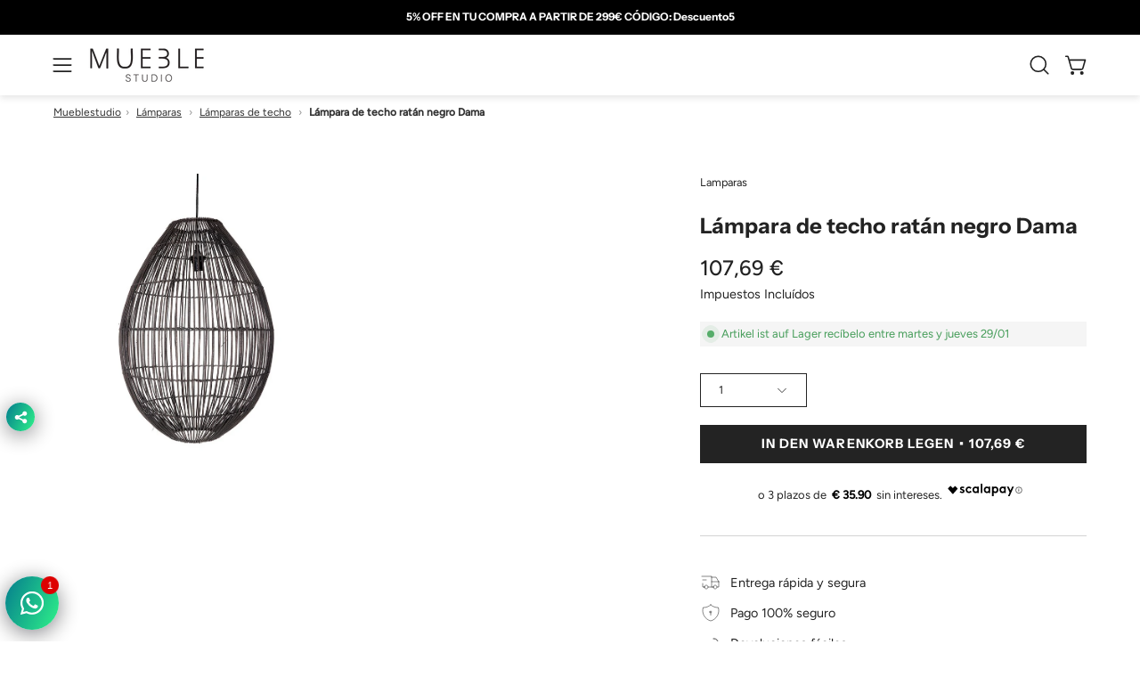

--- FILE ---
content_type: text/html; charset=utf-8
request_url: https://mueblestudio.com/de-be/products/lampara-de-techo-ratan-negro-dama
body_size: 56904
content:
<!doctype html>
<html class="no-js no-touch page-loading" lang="de">
<head>
  
          <meta name="google-site-verification" content="K0pmlxFoVtOmlcJmgkYj6SZaM1VNkjikCdgMvo0rM7U" />
 
        <meta name="google-site-verification" content="CNjFTyThfvuak9cs2PYQYnU4MNc0dbONICwfiiIo51Y" />
  
  
  <meta charset="utf-8">
<meta http-equiv="X-UA-Compatible" content="IE=edge">
<meta name="viewport" content="width=device-width, height=device-height, initial-scale=1.0, minimum-scale=1.0">
<link rel="canonical" href="https://mueblestudio.com/de-be/products/lampara-de-techo-ratan-negro-dama"><link rel="preconnect" href="https://fonts.shopifycdn.com" crossorigin><link rel="preload" as="font" href="//mueblestudio.com/cdn/fonts/figtree/figtree_n4.3c0838aba1701047e60be6a99a1b0a40ce9b8419.woff2" type="font/woff2" crossorigin><link rel="preload" as="font" href="//mueblestudio.com/cdn/fonts/instrument_sans/instrumentsans_n7.e4ad9032e203f9a0977786c356573ced65a7419a.woff2" type="font/woff2" crossorigin><link rel="preload" as="image" href="//mueblestudio.com/cdn/shop/t/28/assets/loading.svg?v=91665432863842511931744819960"><style data-shopify>
    :root {
      --overlay-bg: #f4f3f1;
      --overlay-bg-svg: #000;
    }
  
  .no-js.page-loading .loading-overlay,
  html:not(.page-loading) .loading-overlay { opacity: 0; visibility: hidden; pointer-events: none; animation: fadeOut 1s ease; transition: visibility 0s linear 1s; }

  .loading-overlay { position: fixed; top: 0; left: 0; z-index: 99999; width: 100vw; height: 100vh; display: flex; align-items: center; justify-content: center; background: var(--overlay-bg, var(--COLOR-BLACK-WHITE)); }</style><link rel="preload" as="image" href="//mueblestudio.com/cdn/shop/files/Mueble_logo-png_d15e4ec0-e9c4-49a4-8304-9ba7ce293b35_150x34.png?v=1743642746" data-preload="150x34"><style data-shopify>.loader__image__holder { position: absolute; top: 0; left: 0; width: 100%; height: 100%; font-size: 0; display: none; align-items: center; justify-content: center; animation: pulse-loading 2s infinite ease-in-out; }
    .loader__image__holder:has(.loader__image--fallback) { animation: none; }
    .loading-image .loader__image__holder { display: flex; }
    .loader__image { max-width: 150px; height: auto; object-fit: contain; }
    .loading-image .loader__image--fallback { width: 150px; height: 150px; max-width: 150px; mask: var(--loading-svg) center center/contain no-repeat; background: var(--overlay-bg-svg, var(--COLOR-WHITE-BLACK)); }</style><script>
    const loadingAppearance = "once";
    const loaded = sessionStorage.getItem('loaded');

    if (loadingAppearance === 'once') {
      if (loaded === null) {
        sessionStorage.setItem('loaded', true);
        document.documentElement.classList.add('loading-image');
      }
    } else {
      document.documentElement.classList.add('loading-image');
    }
  </script><link rel="shortcut icon" href="//mueblestudio.com/cdn/shop/files/Untitled_design_14_32x32.png?v=1676095834" type="image/png">
<title>Lámpara de techo ratán negro Dama
  
  
   &ndash; Mueblestudio</title><meta name="description" content="Lámpara de techo ratán negro Dama Materiales: Modelo fabricado con ratán natural tintado en color negro de alta calidad. Fabricado de forma artesanal. Bombilla: Bombilla tipo E27 (no incluida). Medida del cable: 140 cms aproximadamente. ¿Dónde se puede utilizar?: Este modelo puede utilizarse en cualquier tipo de estanc">
      <link rel="canonical" href="https://mueblestudio.com/de-be/products/lampara-de-techo-ratan-negro-dama" />
    


<meta property="og:site_name" content="Mueblestudio">
<meta property="og:url" content="https://mueblestudio.com/de-be/products/lampara-de-techo-ratan-negro-dama">
<meta property="og:title" content="Lámpara de techo ratán negro Dama">
<meta property="og:type" content="product">
<meta property="og:description" content="Lámpara de techo ratán negro Dama Materiales: Modelo fabricado con ratán natural tintado en color negro de alta calidad. Fabricado de forma artesanal. Bombilla: Bombilla tipo E27 (no incluida). Medida del cable: 140 cms aproximadamente. ¿Dónde se puede utilizar?: Este modelo puede utilizarse en cualquier tipo de estanc"><meta property="og:image" content="http://mueblestudio.com/cdn/shop/products/13086.jpg?v=1674867241">
  <meta property="og:image:secure_url" content="https://mueblestudio.com/cdn/shop/products/13086.jpg?v=1674867241">
  <meta property="og:image:width" content="800">
  <meta property="og:image:height" content="800"><meta property="og:price:amount" content="107,69">
  <meta property="og:price:currency" content="EUR"><meta name="twitter:card" content="summary_large_image">
<meta name="twitter:title" content="Lámpara de techo ratán negro Dama">
<meta name="twitter:description" content="Lámpara de techo ratán negro Dama Materiales: Modelo fabricado con ratán natural tintado en color negro de alta calidad. Fabricado de forma artesanal. Bombilla: Bombilla tipo E27 (no incluida). Medida del cable: 140 cms aproximadamente. ¿Dónde se puede utilizar?: Este modelo puede utilizarse en cualquier tipo de estanc"><style data-shopify>@font-face {
  font-family: "Instrument Sans";
  font-weight: 700;
  font-style: normal;
  font-display: swap;
  src: url("//mueblestudio.com/cdn/fonts/instrument_sans/instrumentsans_n7.e4ad9032e203f9a0977786c356573ced65a7419a.woff2") format("woff2"),
       url("//mueblestudio.com/cdn/fonts/instrument_sans/instrumentsans_n7.b9e40f166fb7639074ba34738101a9d2990bb41a.woff") format("woff");
}

    @font-face {
  font-family: Figtree;
  font-weight: 400;
  font-style: normal;
  font-display: swap;
  src: url("//mueblestudio.com/cdn/fonts/figtree/figtree_n4.3c0838aba1701047e60be6a99a1b0a40ce9b8419.woff2") format("woff2"),
       url("//mueblestudio.com/cdn/fonts/figtree/figtree_n4.c0575d1db21fc3821f17fd6617d3dee552312137.woff") format("woff");
}

    
    @font-face {
  font-family: Pacifico;
  font-weight: 400;
  font-style: normal;
  font-display: swap;
  src: url("//mueblestudio.com/cdn/fonts/pacifico/pacifico_n4.70d15be9aa2255257fe626d87fbc1ed38436b047.woff2") format("woff2"),
       url("//mueblestudio.com/cdn/fonts/pacifico/pacifico_n4.a3007cff6385e4e75c208a720cd121ff3558d293.woff") format("woff");
}


    
      @font-face {
  font-family: "Instrument Sans";
  font-weight: 700;
  font-style: normal;
  font-display: swap;
  src: url("//mueblestudio.com/cdn/fonts/instrument_sans/instrumentsans_n7.e4ad9032e203f9a0977786c356573ced65a7419a.woff2") format("woff2"),
       url("//mueblestudio.com/cdn/fonts/instrument_sans/instrumentsans_n7.b9e40f166fb7639074ba34738101a9d2990bb41a.woff") format("woff");
}

    

    
      @font-face {
  font-family: "Instrument Sans";
  font-weight: 400;
  font-style: normal;
  font-display: swap;
  src: url("//mueblestudio.com/cdn/fonts/instrument_sans/instrumentsans_n4.db86542ae5e1596dbdb28c279ae6c2086c4c5bfa.woff2") format("woff2"),
       url("//mueblestudio.com/cdn/fonts/instrument_sans/instrumentsans_n4.510f1b081e58d08c30978f465518799851ef6d8b.woff") format("woff");
}

    

    

    
      @font-face {
  font-family: Figtree;
  font-weight: 300;
  font-style: normal;
  font-display: swap;
  src: url("//mueblestudio.com/cdn/fonts/figtree/figtree_n3.e4cc0323f8b9feb279bf6ced9d868d88ce80289f.woff2") format("woff2"),
       url("//mueblestudio.com/cdn/fonts/figtree/figtree_n3.db79ac3fb83d054d99bd79fccf8e8782b5cf449e.woff") format("woff");
}

    

    
      @font-face {
  font-family: Figtree;
  font-weight: 500;
  font-style: normal;
  font-display: swap;
  src: url("//mueblestudio.com/cdn/fonts/figtree/figtree_n5.3b6b7df38aa5986536945796e1f947445832047c.woff2") format("woff2"),
       url("//mueblestudio.com/cdn/fonts/figtree/figtree_n5.f26bf6dcae278b0ed902605f6605fa3338e81dab.woff") format("woff");
}

    

    
      @font-face {
  font-family: Figtree;
  font-weight: 400;
  font-style: italic;
  font-display: swap;
  src: url("//mueblestudio.com/cdn/fonts/figtree/figtree_i4.89f7a4275c064845c304a4cf8a4a586060656db2.woff2") format("woff2"),
       url("//mueblestudio.com/cdn/fonts/figtree/figtree_i4.6f955aaaafc55a22ffc1f32ecf3756859a5ad3e2.woff") format("woff");
}

    

    
      @font-face {
  font-family: Figtree;
  font-weight: 700;
  font-style: italic;
  font-display: swap;
  src: url("//mueblestudio.com/cdn/fonts/figtree/figtree_i7.06add7096a6f2ab742e09ec7e498115904eda1fe.woff2") format("woff2"),
       url("//mueblestudio.com/cdn/fonts/figtree/figtree_i7.ee584b5fcaccdbb5518c0228158941f8df81b101.woff") format("woff");
}

    

    
:root {--COLOR-PRIMARY-OPPOSITE: #ffffff;
      --COLOR-PRIMARY-LIGHTEN-DARKEN-ALPHA-20: rgba(61, 61, 61, 0.2);
      --COLOR-PRIMARY-LIGHTEN-DARKEN-ALPHA-30: rgba(61, 61, 61, 0.3);

      --PRIMARY-BUTTONS-COLOR-BG: #232323;
      --PRIMARY-BUTTONS-COLOR-TEXT: #ffffff;
      --PRIMARY-BUTTONS-COLOR-TEXT-ALPHA-10: rgba(255, 255, 255, 0.1);
      --PRIMARY-BUTTONS-COLOR-BORDER: #232323;
      --PRIMARY-BUTTONS-COLOR-HOVER: rgba(255, 255, 255, 0.2);

      --PRIMARY-BUTTONS-COLOR-LIGHTEN-DARKEN: #3d3d3d;

      --PRIMARY-BUTTONS-COLOR-ALPHA-05: rgba(35, 35, 35, 0.05);
      --PRIMARY-BUTTONS-COLOR-ALPHA-10: rgba(35, 35, 35, 0.1);
      --PRIMARY-BUTTONS-COLOR-ALPHA-50: rgba(35, 35, 35, 0.5);--COLOR-SECONDARY-OPPOSITE: #000000;
      --COLOR-SECONDARY-OPPOSITE-ALPHA-20: rgba(0, 0, 0, 0.2);
      --COLOR-SECONDARY-LIGHTEN-DARKEN-ALPHA-20: rgba(230, 230, 230, 0.2);
      --COLOR-SECONDARY-LIGHTEN-DARKEN-ALPHA-30: rgba(230, 230, 230, 0.3);

      --SECONDARY-BUTTONS-COLOR-BG: #ffffff;
      --SECONDARY-BUTTONS-COLOR-TEXT: #000000;
      --SECONDARY-BUTTONS-COLOR-TEXT-ALPHA-10: rgba(0, 0, 0, 0.1);
      --SECONDARY-BUTTONS-COLOR-BORDER: #ffffff;

      --SECONDARY-BUTTONS-COLOR-ALPHA-05: rgba(255, 255, 255, 0.05);
      --SECONDARY-BUTTONS-COLOR-ALPHA-10: rgba(255, 255, 255, 0.1);
      --SECONDARY-BUTTONS-COLOR-ALPHA-50: rgba(255, 255, 255, 0.5);--OUTLINE-BUTTONS-PRIMARY-BG: transparent;
      --OUTLINE-BUTTONS-PRIMARY-TEXT: #232323;
      --OUTLINE-BUTTONS-PRIMARY-TEXT-ALPHA-10: rgba(35, 35, 35, 0.1);
      --OUTLINE-BUTTONS-PRIMARY-BORDER: #232323;
      --OUTLINE-BUTTONS-PRIMARY-BG-HOVER: rgba(61, 61, 61, 0.2);

      --OUTLINE-BUTTONS-SECONDARY-BG: transparent;
      --OUTLINE-BUTTONS-SECONDARY-TEXT: #ffffff;
      --OUTLINE-BUTTONS-SECONDARY-TEXT-ALPHA-10: rgba(255, 255, 255, 0.1);
      --OUTLINE-BUTTONS-SECONDARY-BORDER: #ffffff;
      --OUTLINE-BUTTONS-SECONDARY-BG-HOVER: rgba(230, 230, 230, 0.2);

      --OUTLINE-BUTTONS-WHITE-BG: transparent;
      --OUTLINE-BUTTONS-WHITE-TEXT: #ffffff;
      --OUTLINE-BUTTONS-WHITE-TEXT-ALPHA-10: rgba(255, 255, 255, 0.1);
      --OUTLINE-BUTTONS-WHITE-BORDER: #ffffff;

      --OUTLINE-BUTTONS-BLACK-BG: transparent;
      --OUTLINE-BUTTONS-BLACK-TEXT: #000000;
      --OUTLINE-BUTTONS-BLACK-TEXT-ALPHA-10: rgba(0, 0, 0, 0.1);
      --OUTLINE-BUTTONS-BLACK-BORDER: #000000;--OUTLINE-SOLID-BUTTONS-PRIMARY-BG: #232323;
      --OUTLINE-SOLID-BUTTONS-PRIMARY-TEXT: #ffffff;
      --OUTLINE-SOLID-BUTTONS-PRIMARY-TEXT-ALPHA-10: rgba(255, 255, 255, 0.1);
      --OUTLINE-SOLID-BUTTONS-PRIMARY-BORDER: #ffffff;
      --OUTLINE-SOLID-BUTTONS-PRIMARY-BG-HOVER: rgba(255, 255, 255, 0.2);

      --OUTLINE-SOLID-BUTTONS-SECONDARY-BG: #ffffff;
      --OUTLINE-SOLID-BUTTONS-SECONDARY-TEXT: #000000;
      --OUTLINE-SOLID-BUTTONS-SECONDARY-TEXT-ALPHA-10: rgba(0, 0, 0, 0.1);
      --OUTLINE-SOLID-BUTTONS-SECONDARY-BORDER: #000000;
      --OUTLINE-SOLID-BUTTONS-SECONDARY-BG-HOVER: rgba(0, 0, 0, 0.2);

      --OUTLINE-SOLID-BUTTONS-WHITE-BG: #ffffff;
      --OUTLINE-SOLID-BUTTONS-WHITE-TEXT: #000000;
      --OUTLINE-SOLID-BUTTONS-WHITE-TEXT-ALPHA-10: rgba(0, 0, 0, 0.1);
      --OUTLINE-SOLID-BUTTONS-WHITE-BORDER: #000000;

      --OUTLINE-SOLID-BUTTONS-BLACK-BG: #000000;
      --OUTLINE-SOLID-BUTTONS-BLACK-TEXT: #ffffff;
      --OUTLINE-SOLID-BUTTONS-BLACK-TEXT-ALPHA-10: rgba(255, 255, 255, 0.1);
      --OUTLINE-SOLID-BUTTONS-BLACK-BORDER: #ffffff;--COLOR-HEADING: #232323;
      --COLOR-TEXT: #232323;
      --COLOR-TEXT-DARKEN: #000000;
      --COLOR-TEXT-LIGHTEN: #565656;
      --COLOR-TEXT-ALPHA-5: rgba(35, 35, 35, 0.05);
      --COLOR-TEXT-ALPHA-8: rgba(35, 35, 35, 0.08);
      --COLOR-TEXT-ALPHA-10: rgba(35, 35, 35, 0.1);
      --COLOR-TEXT-ALPHA-15: rgba(35, 35, 35, 0.15);
      --COLOR-TEXT-ALPHA-20: rgba(35, 35, 35, 0.2);
      --COLOR-TEXT-ALPHA-25: rgba(35, 35, 35, 0.25);
      --COLOR-TEXT-ALPHA-50: rgba(35, 35, 35, 0.5);
      --COLOR-TEXT-ALPHA-60: rgba(35, 35, 35, 0.6);
      --COLOR-TEXT-ALPHA-85: rgba(35, 35, 35, 0.85);

      --COLOR-BG: #ffffff;
      --COLOR-BG-ALPHA-25: rgba(255, 255, 255, 0.25);
      --COLOR-BG-ALPHA-35: rgba(255, 255, 255, 0.35);
      --COLOR-BG-ALPHA-60: rgba(255, 255, 255, 0.6);
      --COLOR-BG-ALPHA-65: rgba(255, 255, 255, 0.65);
      --COLOR-BG-ALPHA-85: rgba(255, 255, 255, 0.85);
      --COLOR-BG-DARKEN: #e6e6e6;
      --COLOR-BG-LIGHTEN-DARKEN: #e6e6e6;
      --COLOR-BG-LIGHTEN-DARKEN-SHIMMER-BG: #fafafa;
      --COLOR-BG-LIGHTEN-DARKEN-SHIMMER-EFFECT: #f5f5f5;
      --COLOR-BG-LIGHTEN-DARKEN-SHIMMER-ENHANCEMENT: #000000;
      --COLOR-BG-LIGHTEN-DARKEN-FOREGROUND: #f7f7f7;
      --COLOR-BG-LIGHTEN-DARKEN-HIGHLIGHT: #f4f3f1;
      --COLOR-BG-LIGHTEN-DARKEN-SEARCH-LOADER: #cccccc;
      --COLOR-BG-LIGHTEN-DARKEN-SEARCH-LOADER-LINE: #e6e6e6;
      --COLOR-BG-LIGHTEN-DARKEN-2: #cdcdcd;
      --COLOR-BG-LIGHTEN-DARKEN-3: #c0c0c0;
      --COLOR-BG-LIGHTEN-DARKEN-4: #b3b3b3;
      --COLOR-BG-LIGHTEN-DARKEN-5: #a6a6a6;
      --COLOR-BG-LIGHTEN-DARKEN-6: #9a9a9a;
      --COLOR-BG-LIGHTEN-DARKEN-CONTRAST: #b3b3b3;
      --COLOR-BG-LIGHTEN-DARKEN-CONTRAST-2: #a6a6a6;
      --COLOR-BG-LIGHTEN-DARKEN-CONTRAST-3: #999999;
      --COLOR-BG-LIGHTEN-DARKEN-CONTRAST-4: #8c8c8c;
      --COLOR-BG-LIGHTEN-DARKEN-CONTRAST-5: #808080;
      --COLOR-BG-LIGHTEN-DARKEN-CONTRAST-6: #737373;

      --COLOR-BG-SECONDARY: #f4f3f1;
      --COLOR-BG-SECONDARY-LIGHTEN-DARKEN: #dedbd4;
      --COLOR-BG-SECONDARY-LIGHTEN-DARKEN-CONTRAST: #817865;

      --COLOR-INPUT-BG: #ffffff;

      --COLOR-ACCENT: #f4f3f1;
      --COLOR-ACCENT-TEXT: #000;
      --COLOR-ACCENT-MIX-ALPHA: rgba(122, 122, 121, 0.25);

      --COLOR-BORDER: #d3d3d3;
      --COLOR-BORDER-ALPHA-15: rgba(211, 211, 211, 0.15);
      --COLOR-BORDER-ALPHA-30: rgba(211, 211, 211, 0.3);
      --COLOR-BORDER-ALPHA-50: rgba(211, 211, 211, 0.5);
      --COLOR-BORDER-ALPHA-65: rgba(211, 211, 211, 0.65);
      --COLOR-BORDER-LIGHTEN-DARKEN: #868686;
      --COLOR-BORDER-HAIRLINE: #f7f7f7;

      --COLOR-SALE-BG: #d02e2e;
      --COLOR-SALE-TEXT: #ffffff;
      --COLOR-CUSTOM-BG: #ffffff;
      --COLOR-CUSTOM-TEXT: #000000;
      --COLOR-SOLD-BG: #0b0b0b;
      --COLOR-SOLD-TEXT: #d3d3d3;
      --COLOR-SAVING-BG: #d02e2e;
      --COLOR-SAVING-TEXT: #ffffff;

      --COLOR-WHITE-BLACK: #fff;
      --COLOR-BLACK-WHITE: #000;
      --COLOR-BLACK-WHITE-ALPHA-25: rgba(0, 0, 0, 0.25);
      --COLOR-BLACK-WHITE-ALPHA-34: rgba(0, 0, 0, 0.34);
      --COLOR-BG-OVERLAY: rgba(255, 255, 255, 0.5);--COLOR-DISABLED-GREY: rgba(35, 35, 35, 0.05);
      --COLOR-DISABLED-GREY-DARKEN: rgba(35, 35, 35, 0.45);
      --COLOR-ERROR: #D02E2E;
      --COLOR-ERROR-BG: #f3cbcb;
      --COLOR-SUCCESS: #56AD6A;
      --COLOR-SUCCESS-BG: #ECFEF0;
      --COLOR-WARN: #ECBD5E;
      --COLOR-TRANSPARENT: rgba(255, 255, 255, 0);

      --COLOR-WHITE: #ffffff;
      --COLOR-WHITE-DARKEN: #f2f2f2;
      --COLOR-WHITE-ALPHA-10: rgba(255, 255, 255, 0.1);
      --COLOR-WHITE-ALPHA-20: rgba(255, 255, 255, 0.2);
      --COLOR-WHITE-ALPHA-25: rgba(255, 255, 255, 0.25);
      --COLOR-WHITE-ALPHA-50: rgba(255, 255, 255, 0.5);
      --COLOR-WHITE-ALPHA-60: rgba(255, 255, 255, 0.6);
      --COLOR-BLACK: #000000;
      --COLOR-BLACK-LIGHTEN: #1a1a1a;
      --COLOR-BLACK-ALPHA-05: rgba(0, 0, 0, 0.05);
      --COLOR-BLACK-ALPHA-10: rgba(0, 0, 0, 0.1);
      --COLOR-BLACK-ALPHA-20: rgba(0, 0, 0, 0.2);
      --COLOR-BLACK-ALPHA-25: rgba(0, 0, 0, 0.25);
      --COLOR-BLACK-ALPHA-50: rgba(0, 0, 0, 0.5);
      --COLOR-BLACK-ALPHA-60: rgba(0, 0, 0, 0.6);--FONT-STACK-BODY: Figtree, sans-serif;
      --FONT-STYLE-BODY: normal;
      --FONT-STYLE-BODY-ITALIC: italic;
      --FONT-ADJUST-BODY: 0.9;

      --FONT-WEIGHT-BODY: 400;
      --FONT-WEIGHT-BODY-LIGHT: 300;
      --FONT-WEIGHT-BODY-MEDIUM: 700;
      --FONT-WEIGHT-BODY-BOLD: 500;

      --FONT-STACK-HEADING: "Instrument Sans", sans-serif;
      --FONT-STYLE-HEADING: normal;
      --FONT-STYLE-HEADING-ITALIC: italic;
      --FONT-ADJUST-HEADING: 0.6;

      --FONT-WEIGHT-HEADING: 700;
      --FONT-WEIGHT-HEADING-LIGHT: 400;
      --FONT-WEIGHT-HEADING-MEDIUM: 500;
      --FONT-WEIGHT-HEADING-BOLD: 700;

      --FONT-STACK-NAV: Figtree, sans-serif;
      --FONT-STYLE-NAV: normal;
      --FONT-STYLE-NAV-ITALIC: italic;
      --FONT-ADJUST-NAV: 0.9;
      --FONT-ADJUST-NAV-TOP-LEVEL: 0.8;

      --FONT-WEIGHT-NAV: 400;
      --FONT-WEIGHT-NAV-LIGHT: 300;
      --FONT-WEIGHT-NAV-MEDIUM: 700;
      --FONT-WEIGHT-NAV-BOLD: 500;

      --FONT-ADJUST-PRODUCT-GRID: 1.0;
      --FONT-ADJUST-PRODUCT-GRID-HEADING: 0.9;

      --FONT-ADJUST-BADGES: 1.0;

      --FONT-STACK-BUTTON: "Instrument Sans", sans-serif;
      --FONT-STYLE-BUTTON: normal;
      --FONT-STYLE-BUTTON-ITALIC: italic;
      --FONT-ADJUST-SMALL-BUTTON: 0.9;
      --FONT-ADJUST-MEDIUM-BUTTON: 0.9;
      --FONT-ADJUST-LARGE-BUTTON: 0.9;

      --FONT-WEIGHT-BUTTON: 700;
      --FONT-WEIGHT-BUTTON-MEDIUM: 500;
      --FONT-WEIGHT-BUTTON-BOLD: 700;

      --FONT-STACK-SUBHEADING: "SF Mono", Menlo, Consolas, Monaco, Liberation Mono, Lucida Console, monospace, Apple Color Emoji, Segoe UI Emoji, Segoe UI Symbol;
      --FONT-STYLE-SUBHEADING: normal;
      --FONT-ADJUST-SUBHEADING: 0.95;

      --FONT-WEIGHT-SUBHEADING: 400;
      --FONT-WEIGHT-SUBHEADING-BOLD: 600;

      --FONT-STACK-LABEL: Figtree, sans-serif;
      --FONT-STYLE-LABEL: normal;
      --FONT-ADJUST-LABEL: 0.65;

      --FONT-STACK-HIGHLIGHT: Pacifico, cursive;
      --FONT-STYLE-HIGHLIGHT: normal;
      --FONT-WEIGHT-HIGHLIGHT: 400;

      --FONT-WEIGHT-LABEL: 500;

      --LETTER-SPACING-NAV: 0.05em;
      --LETTER-SPACING-HEADING: 0.0em;
      --LETTER-SPACING-SUBHEADING: 0.1em;
      --LETTER-SPACING-BUTTON: 0.075em;
      --LETTER-SPACING-LABEL: 0.05em;

      --BUTTON-TEXT-CAPS: uppercase;
      --HEADING-TEXT-CAPS: none;
      --SUBHEADING-TEXT-CAPS: uppercase;
      --LABEL-TEXT-CAPS: uppercase;--FONT-SIZE-INPUT: 1rem;--RADIUS: 0px;
      --RADIUS-SMALL: 0px;
      --RADIUS-TINY: 0px;
      --RADIUS-CHECKBOX: 0px;
      --RADIUS-TEXTAREA: 0px;--RADIUS-BADGE: 0px;--PRODUCT-MEDIA-PADDING-TOP: 100%;--BORDER-WIDTH: 1px;--STROKE-WIDTH: 12px;--SITE-WIDTH: 1440px;
      --SITE-WIDTH-NARROW: 840px;

      
      --SMALL-BUTTON-WIDTH: 50px;
      --MEDIUM-BUTTON-WIDTH: 150px;
      --LARGE-BUTTON-WIDTH: 200px;
      --SMALL-BUTTON-HEIGHT: 20px;
      --MEDIUM-BUTTON-HEIGHT: 20px;
      --LARGE-BUTTON-HEIGHT: 20px;--COLOR-UPSELLS-BG: #f4f3f1;
      --COLOR-UPSELLS-TEXT: #0B0B0B;
      --COLOR-UPSELLS-TEXT-LIGHTEN: #3e3e3e;
      --COLOR-UPSELLS-DISABLED-GREY-DARKEN: rgba(11, 11, 11, 0.45);
      --UPSELLS-HEIGHT: 100px;
      --UPSELLS-IMAGE-WIDTH: 30%;--ICON-ARROW-RIGHT: url( "//mueblestudio.com/cdn/shop/t/28/assets/icon-chevron-right.svg?v=115618353204357621731744819960" );--loading-svg: url( "//mueblestudio.com/cdn/shop/t/28/assets/loading.svg?v=91665432863842511931744819960" );
      --icon-check: url( "//mueblestudio.com/cdn/shop/t/28/assets/icon-check.svg?v=175316081881880408121744819960" );
      --icon-check-swatch: url( "//mueblestudio.com/cdn/shop/t/28/assets/icon-check-swatch.svg?v=131897745589030387781744819960" );
      --icon-zoom-in: url( "//mueblestudio.com/cdn/shop/t/28/assets/icon-zoom-in.svg?v=157433013461716915331744819960" );
      --icon-zoom-out: url( "//mueblestudio.com/cdn/shop/t/28/assets/icon-zoom-out.svg?v=164909107869959372931744819960" );--collection-sticky-bar-height: 0px;
      --collection-image-padding-top: 60%;

      --drawer-width: 400px;
      --drawer-transition: transform 0.4s cubic-bezier(0.46, 0.01, 0.32, 1);--gutter: 60px;
      --gutter-mobile: 20px;
      --grid-gutter: 20px;
      --grid-gutter-mobile: 35px;--inner: 20px;
      --inner-tablet: 18px;
      --inner-mobile: 16px;--grid: repeat(4, minmax(0, 1fr));
      --grid-tablet: repeat(3, minmax(0, 1fr));
      --grid-mobile: repeat(2, minmax(0, 1fr));
      --megamenu-grid: repeat(4, minmax(0, 1fr));
      --grid-row: 1 / span 4;--scrollbar-width: 0px;--overlay: #000;
      --overlay-opacity: 1;--swatch-width: 38px;
      --swatch-height: 26px;
      --swatch-size: 32px;
      --swatch-size-mobile: 30px;

      
      --move-offset: 20px;

      
      --autoplay-speed: 2200ms;
    }

    
</style><link href="//mueblestudio.com/cdn/shop/t/28/assets/theme.css?v=145285776103747332041746538843" rel="stylesheet" type="text/css" media="all" /><script
  type="text/javascript"
>
    if (window.MSInputMethodContext && document.documentMode) {
      var scripts = document.getElementsByTagName('script')[0];
      var polyfill = document.createElement("script");
      polyfill.defer = true;
      polyfill.src = "//mueblestudio.com/cdn/shop/t/28/assets/ie11.js?v=164037955086922138091744819960";

      scripts.parentNode.insertBefore(polyfill, scripts);

      document.documentElement.classList.add('ie11');
    } else {
      document.documentElement.className = document.documentElement.className.replace('no-js', 'js');
    }

    let root = '/de-be';
    if (root[root.length - 1] !== '/') {
      root = `${root}/`;
    }

    window.theme = {
      routes: {
        root: root,
        cart_url: "\/de-be\/cart",
        cart_add_url: "\/de-be\/cart\/add",
        cart_change_url: "\/de-be\/cart\/change",
        shop_url: "https:\/\/mueblestudio.com",
        searchUrl: '/de-be/search',
        predictiveSearchUrl: '/de-be/search/suggest',
        product_recommendations_url: "\/de-be\/recommendations\/products"
      },
      assets: {
        photoswipe: '//mueblestudio.com/cdn/shop/t/28/assets/photoswipe.js?v=162613001030112971491744819960',
        smoothscroll: '//mueblestudio.com/cdn/shop/t/28/assets/smoothscroll.js?v=37906625415260927261744819960',
        no_image: "//mueblestudio.com/cdn/shop/files/Mueble_logo-png_d15e4ec0-e9c4-49a4-8304-9ba7ce293b35_1024x.png?v=1743642746",
        swatches: '//mueblestudio.com/cdn/shop/t/28/assets/swatches.json?v=134147778602050078801746554369',
        base: "//mueblestudio.com/cdn/shop/t/28/assets/"
      },
      strings: {
        add_to_cart: "In den Warenkorb legen",
        cart_acceptance_error: "Sie müssen unsere Allgemeinen Geschäftsbedingungen akzeptieren.",
        cart_empty: "Ihr Einkaufswagen ist leer.",
        cart_price: "Preis",
        cart_quantity: "Menge",
        cart_items_one: "{{ count }} Gegenstand",
        cart_items_many: "{{ count }} Gegenstände",
        cart_title: "Einkaufswagen",
        cart_total: "Gesamt",
        continue_shopping: "Mit dem Einkaufen fortfahren",
        free: "Kostenlos",
        limit_error: "Sorry, sieht so aus, als hätten wir nicht genug von diesem Produkt.",
        preorder: "Vorbestellen",
        remove: "Entfernen",
        sale_badge_text: "Verkauf",
        saving_badge: "Sparen Sie {{ discount }}",
        saving_up_to_badge: "Sparen Sie bis zu {{ discount }}",
        sold_out: "Ausverkauft",
        subscription: "Abonnement",
        unavailable: "Nicht verfügbar",
        unit_price_label: "Stückpreis",
        unit_price_separator: "pro",
        zero_qty_error: "Menge muss größer als 0 sein.",
        delete_confirm: "Bist du sicher, dass du diese Adresse löschen möchtest?",
        newsletter_product_availability: "Benachrichtigen Sie mich, wenn es verfügbar ist"
      },
      icons: {
        close: '<svg aria-hidden="true" focusable="false" role="presentation" class="icon icon-close" viewBox="0 0 192 192"><path d="M150 42 42 150M150 150 42 42" stroke="currentColor" stroke-linecap="round" stroke-linejoin="round"/></svg>'
      },
      settings: {
        animationsEnabled: true,
        cartType: "drawer",
        enableAcceptTerms: false,
        enableInfinityScroll: true,
        enablePaymentButton: false,
        gridImageSize: "contain",
        gridImageAspectRatio: 1,
        mobileMenuBehaviour: "link",
        productGridHover: "image",
        savingBadgeType: "percentage",
        showSaleBadge: true,
        showSoldBadge: true,
        showSavingBadge: true,
        quickBuy: "quick_buy",
        suggestArticles: false,
        suggestCollections: true,
        suggestProducts: true,
        suggestPages: false,
        suggestionsResultsLimit: 5,
        currency_code_enable: false,
        hideInventoryCount: true,
        colorSwatchesType: "theme",
        atcButtonShowPrice: true,
        buynowButtonColor: "btn--white",
        buynowButtonStyle: "btn--solid-border",
        buynowButtonSize: "btn--medium",
        mobileMenuType: "new",
      },
      sizes: {
        mobile: 480,
        small: 768,
        large: 1024,
        widescreen: 1440
      },
      moneyFormat: "{{amount_with_comma_separator}} €",
      moneyWithCurrencyFormat: "{{amount_with_comma_separator}} € EUR",
      subtotal: 0,
      current_iso_code: "EUR",
      info: {
        name: 'Palo Alto'
      },
      version: '6.2.0'
    };
    window.PaloAlto = window.PaloAlto || {};
    window.slate = window.slate || {};
    window.isHeaderTransparent = false;
    window.stickyHeaderHeight = 60;
    window.lastWindowWidth = window.innerWidth || document.documentElement.clientWidth;
</script><script src="//mueblestudio.com/cdn/shop/t/28/assets/vendor.js?v=164905933048751944601744819960" defer="defer"></script>
<script src="//mueblestudio.com/cdn/shop/t/28/assets/theme.js?v=34326308044882033111744819960" defer="defer"></script><!-- Google Tag Manager -->
        <script>(function(w,d,s,l,i){w[l]=w[l]||[];w[l].push({'gtm.start':new Date().getTime(),event:'gtm.js'});var f=d.getElementsByTagName(s)[0],j=d.createElement(s),dl=l!='dataLayer'?'&l='+l:'';j.async=true;j.src='https://www.googletagmanager.com/gtm.js?id='+i+dl;f.parentNode.insertBefore(j,f);})(window,document,'script','dataLayer','GTM-KV8WQXC');</script>
        <!-- End Google Tag Manager -->

       <!-- Added by AVADA Cookies Bar -->
       <script>
   window.AVADA_COOKIES_BAR = window.AVADA_COOKIES_BAR || {};
   window.AVADA_COOKIES_BAR.shopId = 'LTcgVINc7JxPvNujSEaH';
   window.AVADA_COOKIES_BAR.status = false;
   AVADA_COOKIES_BAR ={"agreeBtnBorder":"#2C332F","specificRegions":{"pipeda":false,"appi":false,"lgpd":false,"gdpr":false,"ccpa":false},"denyTextColor":"#2C332F","desktopPosition":"bottom","privacyLinkColor":"#2C332F","agreeBtnBgColor":"#1AAC7A","customPrivacyLink":"","bgColor":"#FFFFFF","messageColor":"#2C332F","iconType":"default_icon","desktopFloatCardPosition":"bottom_left","denyButtonText":"Decline","theme":"basic","shopId":"LTcgVINc7JxPvNujSEaH","showIcon":true,"textAvada":"rgba(29, 29, 29, 0.8)","urlIcon":"","customCss":"","displayAfter":"5","mobilePositions":"bottom","message":"This website uses cookies to make sure you get the best experience with us.","textColor":"#1D1D1D","optionPolicyLink":"select","agreeButtonText":"Got it!","displayType":"full_bar","themeName":"Basic","showPrivacyPolicy":true,"agreeBtnTextColor":"#FFFFFF","iconColor":"#2C332F","showOnCountry":"all","privacyLink":"/policies/privacy-policy","textFont":"Noto+Sans","advancedSetting":false,"privacyLinkText":"Learn more","removeBranding":true,"id":"fNgrJwpckIMQGKaxtHs2"}
 </script>
       <!-- /Added by AVADA Cookies Bar -->
  
  
<script>window.performance && window.performance.mark && window.performance.mark('shopify.content_for_header.start');</script><meta id="shopify-digital-wallet" name="shopify-digital-wallet" content="/69587468601/digital_wallets/dialog">
<meta name="shopify-checkout-api-token" content="193f36b373b395b81245965c5976ddbf">
<link rel="alternate" hreflang="x-default" href="https://mueblestudio.com/products/lampara-de-techo-ratan-negro-dama">
<link rel="alternate" hreflang="es" href="https://mueblestudio.com/products/lampara-de-techo-ratan-negro-dama">
<link rel="alternate" hreflang="es-DE" href="https://mueblestudio.com/es-de/products/lampara-de-techo-ratan-negro-dama">
<link rel="alternate" hreflang="de-DE" href="https://mueblestudio.com/de-de/products/lampara-de-techo-ratan-negro-dama">
<link rel="alternate" hreflang="es-PT" href="https://mueblestudio.com/es-pt/products/lampara-de-techo-ratan-negro-dama">
<link rel="alternate" hreflang="pt-PT" href="https://mueblestudio.com/pt-pt/products/lampara-de-techo-ratan-negro-dama">
<link rel="alternate" hreflang="es-BE" href="https://mueblestudio.com/es-be/products/lampara-de-techo-ratan-negro-dama">
<link rel="alternate" hreflang="nl-BE" href="https://mueblestudio.com/nl-be/products/lampara-de-techo-ratan-negro-dama">
<link rel="alternate" hreflang="de-BE" href="https://mueblestudio.com/de-be/products/lampara-de-techo-ratan-negro-dama">
<link rel="alternate" hreflang="fr-FR" href="https://mueblestudio.com/fr-fr/products/lampara-de-techo-ratan-negro-dama">
<link rel="alternate" hreflang="es-IT" href="https://mueblestudio.com/es-it/products/lampara-de-techo-ratan-negro-dama">
<link rel="alternate" hreflang="it-IT" href="https://mueblestudio.com/it-it/products/lampara-de-techo-ratan-negro-dama">
<link rel="alternate" hreflang="es-NL" href="https://mueblestudio.com/es-nl/products/lampara-de-techo-ratan-negro-dama">
<link rel="alternate" hreflang="nl-NL" href="https://mueblestudio.com/nl-nl/products/lampara-de-techo-ratan-negro-dama">
<link rel="alternate" type="application/json+oembed" href="https://mueblestudio.com/de-be/products/lampara-de-techo-ratan-negro-dama.oembed">
<script async="async" src="/checkouts/internal/preloads.js?locale=de-BE"></script>
<link rel="preconnect" href="https://shop.app" crossorigin="anonymous">
<script async="async" src="https://shop.app/checkouts/internal/preloads.js?locale=de-BE&shop_id=69587468601" crossorigin="anonymous"></script>
<script id="apple-pay-shop-capabilities" type="application/json">{"shopId":69587468601,"countryCode":"ES","currencyCode":"EUR","merchantCapabilities":["supports3DS"],"merchantId":"gid:\/\/shopify\/Shop\/69587468601","merchantName":"Mueblestudio","requiredBillingContactFields":["postalAddress","email","phone"],"requiredShippingContactFields":["postalAddress","email","phone"],"shippingType":"shipping","supportedNetworks":["visa","maestro","masterCard","amex"],"total":{"type":"pending","label":"Mueblestudio","amount":"1.00"},"shopifyPaymentsEnabled":true,"supportsSubscriptions":true}</script>
<script id="shopify-features" type="application/json">{"accessToken":"193f36b373b395b81245965c5976ddbf","betas":["rich-media-storefront-analytics"],"domain":"mueblestudio.com","predictiveSearch":true,"shopId":69587468601,"locale":"de"}</script>
<script>var Shopify = Shopify || {};
Shopify.shop = "mueblestudios.myshopify.com";
Shopify.locale = "de";
Shopify.currency = {"active":"EUR","rate":"1.0"};
Shopify.country = "BE";
Shopify.theme = {"name":"JD1Works - 1.2","id":180893286739,"schema_name":"Palo Alto","schema_version":"6.2.0","theme_store_id":777,"role":"main"};
Shopify.theme.handle = "null";
Shopify.theme.style = {"id":null,"handle":null};
Shopify.cdnHost = "mueblestudio.com/cdn";
Shopify.routes = Shopify.routes || {};
Shopify.routes.root = "/de-be/";</script>
<script type="module">!function(o){(o.Shopify=o.Shopify||{}).modules=!0}(window);</script>
<script>!function(o){function n(){var o=[];function n(){o.push(Array.prototype.slice.apply(arguments))}return n.q=o,n}var t=o.Shopify=o.Shopify||{};t.loadFeatures=n(),t.autoloadFeatures=n()}(window);</script>
<script>
  window.ShopifyPay = window.ShopifyPay || {};
  window.ShopifyPay.apiHost = "shop.app\/pay";
  window.ShopifyPay.redirectState = null;
</script>
<script id="shop-js-analytics" type="application/json">{"pageType":"product"}</script>
<script defer="defer" async type="module" src="//mueblestudio.com/cdn/shopifycloud/shop-js/modules/v2/client.init-shop-cart-sync_e98Ab_XN.de.esm.js"></script>
<script defer="defer" async type="module" src="//mueblestudio.com/cdn/shopifycloud/shop-js/modules/v2/chunk.common_Pcw9EP95.esm.js"></script>
<script defer="defer" async type="module" src="//mueblestudio.com/cdn/shopifycloud/shop-js/modules/v2/chunk.modal_CzmY4ZhL.esm.js"></script>
<script type="module">
  await import("//mueblestudio.com/cdn/shopifycloud/shop-js/modules/v2/client.init-shop-cart-sync_e98Ab_XN.de.esm.js");
await import("//mueblestudio.com/cdn/shopifycloud/shop-js/modules/v2/chunk.common_Pcw9EP95.esm.js");
await import("//mueblestudio.com/cdn/shopifycloud/shop-js/modules/v2/chunk.modal_CzmY4ZhL.esm.js");

  window.Shopify.SignInWithShop?.initShopCartSync?.({"fedCMEnabled":true,"windoidEnabled":true});

</script>
<script>
  window.Shopify = window.Shopify || {};
  if (!window.Shopify.featureAssets) window.Shopify.featureAssets = {};
  window.Shopify.featureAssets['shop-js'] = {"shop-cart-sync":["modules/v2/client.shop-cart-sync_DazCVyJ3.de.esm.js","modules/v2/chunk.common_Pcw9EP95.esm.js","modules/v2/chunk.modal_CzmY4ZhL.esm.js"],"init-fed-cm":["modules/v2/client.init-fed-cm_D0AulfmK.de.esm.js","modules/v2/chunk.common_Pcw9EP95.esm.js","modules/v2/chunk.modal_CzmY4ZhL.esm.js"],"shop-cash-offers":["modules/v2/client.shop-cash-offers_BISyWFEA.de.esm.js","modules/v2/chunk.common_Pcw9EP95.esm.js","modules/v2/chunk.modal_CzmY4ZhL.esm.js"],"shop-login-button":["modules/v2/client.shop-login-button_D_c1vx_E.de.esm.js","modules/v2/chunk.common_Pcw9EP95.esm.js","modules/v2/chunk.modal_CzmY4ZhL.esm.js"],"pay-button":["modules/v2/client.pay-button_CHADzJ4g.de.esm.js","modules/v2/chunk.common_Pcw9EP95.esm.js","modules/v2/chunk.modal_CzmY4ZhL.esm.js"],"shop-button":["modules/v2/client.shop-button_CQnD2U3v.de.esm.js","modules/v2/chunk.common_Pcw9EP95.esm.js","modules/v2/chunk.modal_CzmY4ZhL.esm.js"],"avatar":["modules/v2/client.avatar_BTnouDA3.de.esm.js"],"init-windoid":["modules/v2/client.init-windoid_CmA0-hrC.de.esm.js","modules/v2/chunk.common_Pcw9EP95.esm.js","modules/v2/chunk.modal_CzmY4ZhL.esm.js"],"init-shop-for-new-customer-accounts":["modules/v2/client.init-shop-for-new-customer-accounts_BCzC_Mib.de.esm.js","modules/v2/client.shop-login-button_D_c1vx_E.de.esm.js","modules/v2/chunk.common_Pcw9EP95.esm.js","modules/v2/chunk.modal_CzmY4ZhL.esm.js"],"init-shop-email-lookup-coordinator":["modules/v2/client.init-shop-email-lookup-coordinator_DYzOit4u.de.esm.js","modules/v2/chunk.common_Pcw9EP95.esm.js","modules/v2/chunk.modal_CzmY4ZhL.esm.js"],"init-shop-cart-sync":["modules/v2/client.init-shop-cart-sync_e98Ab_XN.de.esm.js","modules/v2/chunk.common_Pcw9EP95.esm.js","modules/v2/chunk.modal_CzmY4ZhL.esm.js"],"shop-toast-manager":["modules/v2/client.shop-toast-manager_Bc-1elH8.de.esm.js","modules/v2/chunk.common_Pcw9EP95.esm.js","modules/v2/chunk.modal_CzmY4ZhL.esm.js"],"init-customer-accounts":["modules/v2/client.init-customer-accounts_CqlRHmZs.de.esm.js","modules/v2/client.shop-login-button_D_c1vx_E.de.esm.js","modules/v2/chunk.common_Pcw9EP95.esm.js","modules/v2/chunk.modal_CzmY4ZhL.esm.js"],"init-customer-accounts-sign-up":["modules/v2/client.init-customer-accounts-sign-up_DZmBw6yB.de.esm.js","modules/v2/client.shop-login-button_D_c1vx_E.de.esm.js","modules/v2/chunk.common_Pcw9EP95.esm.js","modules/v2/chunk.modal_CzmY4ZhL.esm.js"],"shop-follow-button":["modules/v2/client.shop-follow-button_Cx-w7rSq.de.esm.js","modules/v2/chunk.common_Pcw9EP95.esm.js","modules/v2/chunk.modal_CzmY4ZhL.esm.js"],"checkout-modal":["modules/v2/client.checkout-modal_Djjmh8qM.de.esm.js","modules/v2/chunk.common_Pcw9EP95.esm.js","modules/v2/chunk.modal_CzmY4ZhL.esm.js"],"shop-login":["modules/v2/client.shop-login_DMZMgoZf.de.esm.js","modules/v2/chunk.common_Pcw9EP95.esm.js","modules/v2/chunk.modal_CzmY4ZhL.esm.js"],"lead-capture":["modules/v2/client.lead-capture_SqejaEd8.de.esm.js","modules/v2/chunk.common_Pcw9EP95.esm.js","modules/v2/chunk.modal_CzmY4ZhL.esm.js"],"payment-terms":["modules/v2/client.payment-terms_DUeEqFTJ.de.esm.js","modules/v2/chunk.common_Pcw9EP95.esm.js","modules/v2/chunk.modal_CzmY4ZhL.esm.js"]};
</script>
<script id="__st">var __st={"a":69587468601,"offset":3600,"reqid":"1425fb97-c971-4544-8b80-c817ca88df2b-1769158596","pageurl":"mueblestudio.com\/de-be\/products\/lampara-de-techo-ratan-negro-dama","u":"4766e7c37438","p":"product","rtyp":"product","rid":8080862544185};</script>
<script>window.ShopifyPaypalV4VisibilityTracking = true;</script>
<script id="captcha-bootstrap">!function(){'use strict';const t='contact',e='account',n='new_comment',o=[[t,t],['blogs',n],['comments',n],[t,'customer']],c=[[e,'customer_login'],[e,'guest_login'],[e,'recover_customer_password'],[e,'create_customer']],r=t=>t.map((([t,e])=>`form[action*='/${t}']:not([data-nocaptcha='true']) input[name='form_type'][value='${e}']`)).join(','),a=t=>()=>t?[...document.querySelectorAll(t)].map((t=>t.form)):[];function s(){const t=[...o],e=r(t);return a(e)}const i='password',u='form_key',d=['recaptcha-v3-token','g-recaptcha-response','h-captcha-response',i],f=()=>{try{return window.sessionStorage}catch{return}},m='__shopify_v',_=t=>t.elements[u];function p(t,e,n=!1){try{const o=window.sessionStorage,c=JSON.parse(o.getItem(e)),{data:r}=function(t){const{data:e,action:n}=t;return t[m]||n?{data:e,action:n}:{data:t,action:n}}(c);for(const[e,n]of Object.entries(r))t.elements[e]&&(t.elements[e].value=n);n&&o.removeItem(e)}catch(o){console.error('form repopulation failed',{error:o})}}const l='form_type',E='cptcha';function T(t){t.dataset[E]=!0}const w=window,h=w.document,L='Shopify',v='ce_forms',y='captcha';let A=!1;((t,e)=>{const n=(g='f06e6c50-85a8-45c8-87d0-21a2b65856fe',I='https://cdn.shopify.com/shopifycloud/storefront-forms-hcaptcha/ce_storefront_forms_captcha_hcaptcha.v1.5.2.iife.js',D={infoText:'Durch hCaptcha geschützt',privacyText:'Datenschutz',termsText:'Allgemeine Geschäftsbedingungen'},(t,e,n)=>{const o=w[L][v],c=o.bindForm;if(c)return c(t,g,e,D).then(n);var r;o.q.push([[t,g,e,D],n]),r=I,A||(h.body.append(Object.assign(h.createElement('script'),{id:'captcha-provider',async:!0,src:r})),A=!0)});var g,I,D;w[L]=w[L]||{},w[L][v]=w[L][v]||{},w[L][v].q=[],w[L][y]=w[L][y]||{},w[L][y].protect=function(t,e){n(t,void 0,e),T(t)},Object.freeze(w[L][y]),function(t,e,n,w,h,L){const[v,y,A,g]=function(t,e,n){const i=e?o:[],u=t?c:[],d=[...i,...u],f=r(d),m=r(i),_=r(d.filter((([t,e])=>n.includes(e))));return[a(f),a(m),a(_),s()]}(w,h,L),I=t=>{const e=t.target;return e instanceof HTMLFormElement?e:e&&e.form},D=t=>v().includes(t);t.addEventListener('submit',(t=>{const e=I(t);if(!e)return;const n=D(e)&&!e.dataset.hcaptchaBound&&!e.dataset.recaptchaBound,o=_(e),c=g().includes(e)&&(!o||!o.value);(n||c)&&t.preventDefault(),c&&!n&&(function(t){try{if(!f())return;!function(t){const e=f();if(!e)return;const n=_(t);if(!n)return;const o=n.value;o&&e.removeItem(o)}(t);const e=Array.from(Array(32),(()=>Math.random().toString(36)[2])).join('');!function(t,e){_(t)||t.append(Object.assign(document.createElement('input'),{type:'hidden',name:u})),t.elements[u].value=e}(t,e),function(t,e){const n=f();if(!n)return;const o=[...t.querySelectorAll(`input[type='${i}']`)].map((({name:t})=>t)),c=[...d,...o],r={};for(const[a,s]of new FormData(t).entries())c.includes(a)||(r[a]=s);n.setItem(e,JSON.stringify({[m]:1,action:t.action,data:r}))}(t,e)}catch(e){console.error('failed to persist form',e)}}(e),e.submit())}));const S=(t,e)=>{t&&!t.dataset[E]&&(n(t,e.some((e=>e===t))),T(t))};for(const o of['focusin','change'])t.addEventListener(o,(t=>{const e=I(t);D(e)&&S(e,y())}));const B=e.get('form_key'),M=e.get(l),P=B&&M;t.addEventListener('DOMContentLoaded',(()=>{const t=y();if(P)for(const e of t)e.elements[l].value===M&&p(e,B);[...new Set([...A(),...v().filter((t=>'true'===t.dataset.shopifyCaptcha))])].forEach((e=>S(e,t)))}))}(h,new URLSearchParams(w.location.search),n,t,e,['guest_login'])})(!0,!0)}();</script>
<script integrity="sha256-4kQ18oKyAcykRKYeNunJcIwy7WH5gtpwJnB7kiuLZ1E=" data-source-attribution="shopify.loadfeatures" defer="defer" src="//mueblestudio.com/cdn/shopifycloud/storefront/assets/storefront/load_feature-a0a9edcb.js" crossorigin="anonymous"></script>
<script crossorigin="anonymous" defer="defer" src="//mueblestudio.com/cdn/shopifycloud/storefront/assets/shopify_pay/storefront-65b4c6d7.js?v=20250812"></script>
<script data-source-attribution="shopify.dynamic_checkout.dynamic.init">var Shopify=Shopify||{};Shopify.PaymentButton=Shopify.PaymentButton||{isStorefrontPortableWallets:!0,init:function(){window.Shopify.PaymentButton.init=function(){};var t=document.createElement("script");t.src="https://mueblestudio.com/cdn/shopifycloud/portable-wallets/latest/portable-wallets.de.js",t.type="module",document.head.appendChild(t)}};
</script>
<script data-source-attribution="shopify.dynamic_checkout.buyer_consent">
  function portableWalletsHideBuyerConsent(e){var t=document.getElementById("shopify-buyer-consent"),n=document.getElementById("shopify-subscription-policy-button");t&&n&&(t.classList.add("hidden"),t.setAttribute("aria-hidden","true"),n.removeEventListener("click",e))}function portableWalletsShowBuyerConsent(e){var t=document.getElementById("shopify-buyer-consent"),n=document.getElementById("shopify-subscription-policy-button");t&&n&&(t.classList.remove("hidden"),t.removeAttribute("aria-hidden"),n.addEventListener("click",e))}window.Shopify?.PaymentButton&&(window.Shopify.PaymentButton.hideBuyerConsent=portableWalletsHideBuyerConsent,window.Shopify.PaymentButton.showBuyerConsent=portableWalletsShowBuyerConsent);
</script>
<script data-source-attribution="shopify.dynamic_checkout.cart.bootstrap">document.addEventListener("DOMContentLoaded",(function(){function t(){return document.querySelector("shopify-accelerated-checkout-cart, shopify-accelerated-checkout")}if(t())Shopify.PaymentButton.init();else{new MutationObserver((function(e,n){t()&&(Shopify.PaymentButton.init(),n.disconnect())})).observe(document.body,{childList:!0,subtree:!0})}}));
</script>
<link id="shopify-accelerated-checkout-styles" rel="stylesheet" media="screen" href="https://mueblestudio.com/cdn/shopifycloud/portable-wallets/latest/accelerated-checkout-backwards-compat.css" crossorigin="anonymous">
<style id="shopify-accelerated-checkout-cart">
        #shopify-buyer-consent {
  margin-top: 1em;
  display: inline-block;
  width: 100%;
}

#shopify-buyer-consent.hidden {
  display: none;
}

#shopify-subscription-policy-button {
  background: none;
  border: none;
  padding: 0;
  text-decoration: underline;
  font-size: inherit;
  cursor: pointer;
}

#shopify-subscription-policy-button::before {
  box-shadow: none;
}

      </style>

<script>window.performance && window.performance.mark && window.performance.mark('shopify.content_for_header.end');</script>

<!-- Start cookieyes banner --> <script id="cookieyes" type="text/javascript" src="https://cdn-cookieyes.com/common/shopify.js"></script> 
  <script id="cookieyes" type="text/javascript" src="https://cdn-cookieyes.com/client_data/39cfc1e13ebaa791076abcb7/script.js"></script>
  <!-- End cookieyes banner -->

  
<!-- BEGIN app block: shopify://apps/scalapay-on-site-messaging/blocks/widget-embed-block/3be66716-9837-4466-bbb5-839858e44339 -->
<style></style>
<script>

    document.addEventListener('DOMContentLoaded', function () {


        // enable scalapay service
        window.scalapayConfig = window.scalapayConfig || [];

        let isCountryEnabled = function (country, countries) {

            if (!country) return true;

            return countries.split(',').map(x => x.trim().toUpperCase()).filter(Boolean).includes(`${country}`.toUpperCase());
        }

        let createWidgets = function (config, widgets, extraProps) {

            for (const widget of widgets.split('\n').map(x => x.trim()).filter(Boolean)) {
                const parts = widget.split("|").map(x => x.trim());

                if (parts.length < 3) {
                    console.warn(`Scalapay - Invalid widget configuration: ${widget}`);
                    continue;
                }

                config["type"] = parts[0];
                config["amount-selectors"] = JSON.stringify(parts.slice(2));
                config["dark-mode"] = extraProps[`${config["type"]}-dark-mode`] ?? 'never';
                config["alignment"] = extraProps[`${config["type"]}-alignment`] ?? 'left';

                window.scalapayConfig.push([parts[1], JSON.parse(JSON.stringify(config))]);
            }
        }

        const country = document.cookie
            .split("; ")
            .find((row) => row.startsWith("localization="))
            ?.split("=")[1]; // ?? widget_locale

        if (!isCountryEnabled(country, "AT,BE,FI,FR,DE,IT,NL,PT,ES,YT,RE,GF,GP,MQ")) {
            console.info(`Scalapay widget is not enabled in ${country} country.`)
        } else {
            createWidgets(
                {
                    "style": 'all: initial; display: block;',
                    "min-amount": '5',
                    "max-amount": '1500',
                    "locale": "de",
                    "currency-position": 'after',
                    "currency-display": 'symbol',
                    "merchant-token": '',
                    "amount-separator": '',
                    "hide-installments": 'false',
                    "hide-learn-more": 'false',
                },
                "",
                {
                  "product-dark-mode": 'never',
                  "cart-dark-mode": 'never',
                  "product-alignment": 'left',
                  "cart-alignment": 'left',
                }
            )
        }


    });


</script>




<!-- END app block --><!-- BEGIN app block: shopify://apps/rt-social-chat-live-chat/blocks/app-embed/9baee9b7-6929-47af-9935-05bcdc376396 --><script>
  window.roarJs = window.roarJs || {};
  roarJs.WhatsAppConfig = {
    metafields: {
      shop: "mueblestudios.myshopify.com",
      settings: {"enabled":"1","block_order":["1492096252560"],"blocks":{"1492096252560":{"disabled":"0","type":"whatsapp","number":"+34611635958","whatsapp_web":"0","name":"Veronika","label":"Support","avatar":"0","avatar_url":"https:\/\/www.gravatar.com\/avatar","online":"1","timezone":"America\/New_York","sunday":{"enabled":"1","range":"480,1050"},"monday":{"enabled":"1","range":"480,1050"},"tuesday":{"enabled":"1","range":"480,1050"},"wednesday":{"enabled":"1","range":"480,1050"},"thursday":{"enabled":"1","range":"480,1050"},"friday":{"enabled":"1","range":"480,1050"},"saturday":{"enabled":"1","range":"480,1050"},"offline":"I will be back soon","chat":{"enabled":"1","greeting":"¡Hola! Soy Veronika, del equipo de asistencia."},"message":"","page_url":"0"}},"param":{"newtab":"1","offline_disabled":"0","offline_message":"1","greeting":{"enabled":"0","message":"Hi there! How can we help you? Tap here to start chat with us.","delay":"5"},"pending":{"enabled":"1","number":"1","color":"#ffffff","background":"#dd0000"},"position":{"value":"left","bottom":"13","left":"6","right":"20"},"cta_type":"hover"},"mobile":{"enabled":"1","position":{"value":"right","bottom":"83","left":"20","right":"5"}},"style":{"gradient":"preset","pattern":"0","custom":{"color":"#ffffff","background":"#2db67c"},"icon":"10","rounded":"1"},"share":{"block_order":["facebook","twitter","whatsapp"],"blocks":{"facebook":{"type":"facebook","label":"Share on Facebook"},"twitter":{"type":"twitter","label":"Share on Twitter"},"whatsapp":{"type":"whatsapp","label":"Share on Whatsapp"}},"param":{"enabled":"1","position":"left"},"mobile":{"enabled":"1","position":"right"},"style":{"color":"#000000","background":"#ffffff"},"texts":{"button":"","message":"Mira esto, ¡es genial!"}},"charge":false,"onetime":false,"track_url":"https:\/\/haloroar.com\/app\/whatsapp\/tracking","texts":{"title":"Hola 👋","description":"Bienvenido a Vintahome Chatear y compartir. Pregúntanos cualquier cosa 🎉","note":"Normalmente respondemos en unos minutos","button":"Chatea con nosotros","placeholder":"Send a message…","emoji_search":"Search emoji…","emoji_frequently":"Frequently used","emoji_people":"People","emoji_nature":"Nature","emoji_objects":"Objects","emoji_places":"Places","emoji_symbols":"Symbols","emoji_not_found":"No emoji could be found"},"only1":"true"},
      moneyFormat: "{{amount_with_comma_separator}} €"
    }
  }
</script>

<script src="https://cdn.shopify.com/extensions/019a1460-f72e-7cbc-becc-90116917fae9/rt-whats-app-chat-live-chat-2/assets/whatsapp.js" defer></script>


<!-- END app block --><script src="https://cdn.shopify.com/extensions/86c0df0a-bd1d-4406-855a-75a34c16b913/scalapay-on-site-messaging-36/assets/scalapay.js" type="text/javascript" defer="defer"></script>
<link href="https://cdn.shopify.com/extensions/019a1460-f72e-7cbc-becc-90116917fae9/rt-whats-app-chat-live-chat-2/assets/whatsapp.css" rel="stylesheet" type="text/css" media="all">
<link href="https://monorail-edge.shopifysvc.com" rel="dns-prefetch">
<script>(function(){if ("sendBeacon" in navigator && "performance" in window) {try {var session_token_from_headers = performance.getEntriesByType('navigation')[0].serverTiming.find(x => x.name == '_s').description;} catch {var session_token_from_headers = undefined;}var session_cookie_matches = document.cookie.match(/_shopify_s=([^;]*)/);var session_token_from_cookie = session_cookie_matches && session_cookie_matches.length === 2 ? session_cookie_matches[1] : "";var session_token = session_token_from_headers || session_token_from_cookie || "";function handle_abandonment_event(e) {var entries = performance.getEntries().filter(function(entry) {return /monorail-edge.shopifysvc.com/.test(entry.name);});if (!window.abandonment_tracked && entries.length === 0) {window.abandonment_tracked = true;var currentMs = Date.now();var navigation_start = performance.timing.navigationStart;var payload = {shop_id: 69587468601,url: window.location.href,navigation_start,duration: currentMs - navigation_start,session_token,page_type: "product"};window.navigator.sendBeacon("https://monorail-edge.shopifysvc.com/v1/produce", JSON.stringify({schema_id: "online_store_buyer_site_abandonment/1.1",payload: payload,metadata: {event_created_at_ms: currentMs,event_sent_at_ms: currentMs}}));}}window.addEventListener('pagehide', handle_abandonment_event);}}());</script>
<script id="web-pixels-manager-setup">(function e(e,d,r,n,o){if(void 0===o&&(o={}),!Boolean(null===(a=null===(i=window.Shopify)||void 0===i?void 0:i.analytics)||void 0===a?void 0:a.replayQueue)){var i,a;window.Shopify=window.Shopify||{};var t=window.Shopify;t.analytics=t.analytics||{};var s=t.analytics;s.replayQueue=[],s.publish=function(e,d,r){return s.replayQueue.push([e,d,r]),!0};try{self.performance.mark("wpm:start")}catch(e){}var l=function(){var e={modern:/Edge?\/(1{2}[4-9]|1[2-9]\d|[2-9]\d{2}|\d{4,})\.\d+(\.\d+|)|Firefox\/(1{2}[4-9]|1[2-9]\d|[2-9]\d{2}|\d{4,})\.\d+(\.\d+|)|Chrom(ium|e)\/(9{2}|\d{3,})\.\d+(\.\d+|)|(Maci|X1{2}).+ Version\/(15\.\d+|(1[6-9]|[2-9]\d|\d{3,})\.\d+)([,.]\d+|)( \(\w+\)|)( Mobile\/\w+|) Safari\/|Chrome.+OPR\/(9{2}|\d{3,})\.\d+\.\d+|(CPU[ +]OS|iPhone[ +]OS|CPU[ +]iPhone|CPU IPhone OS|CPU iPad OS)[ +]+(15[._]\d+|(1[6-9]|[2-9]\d|\d{3,})[._]\d+)([._]\d+|)|Android:?[ /-](13[3-9]|1[4-9]\d|[2-9]\d{2}|\d{4,})(\.\d+|)(\.\d+|)|Android.+Firefox\/(13[5-9]|1[4-9]\d|[2-9]\d{2}|\d{4,})\.\d+(\.\d+|)|Android.+Chrom(ium|e)\/(13[3-9]|1[4-9]\d|[2-9]\d{2}|\d{4,})\.\d+(\.\d+|)|SamsungBrowser\/([2-9]\d|\d{3,})\.\d+/,legacy:/Edge?\/(1[6-9]|[2-9]\d|\d{3,})\.\d+(\.\d+|)|Firefox\/(5[4-9]|[6-9]\d|\d{3,})\.\d+(\.\d+|)|Chrom(ium|e)\/(5[1-9]|[6-9]\d|\d{3,})\.\d+(\.\d+|)([\d.]+$|.*Safari\/(?![\d.]+ Edge\/[\d.]+$))|(Maci|X1{2}).+ Version\/(10\.\d+|(1[1-9]|[2-9]\d|\d{3,})\.\d+)([,.]\d+|)( \(\w+\)|)( Mobile\/\w+|) Safari\/|Chrome.+OPR\/(3[89]|[4-9]\d|\d{3,})\.\d+\.\d+|(CPU[ +]OS|iPhone[ +]OS|CPU[ +]iPhone|CPU IPhone OS|CPU iPad OS)[ +]+(10[._]\d+|(1[1-9]|[2-9]\d|\d{3,})[._]\d+)([._]\d+|)|Android:?[ /-](13[3-9]|1[4-9]\d|[2-9]\d{2}|\d{4,})(\.\d+|)(\.\d+|)|Mobile Safari.+OPR\/([89]\d|\d{3,})\.\d+\.\d+|Android.+Firefox\/(13[5-9]|1[4-9]\d|[2-9]\d{2}|\d{4,})\.\d+(\.\d+|)|Android.+Chrom(ium|e)\/(13[3-9]|1[4-9]\d|[2-9]\d{2}|\d{4,})\.\d+(\.\d+|)|Android.+(UC? ?Browser|UCWEB|U3)[ /]?(15\.([5-9]|\d{2,})|(1[6-9]|[2-9]\d|\d{3,})\.\d+)\.\d+|SamsungBrowser\/(5\.\d+|([6-9]|\d{2,})\.\d+)|Android.+MQ{2}Browser\/(14(\.(9|\d{2,})|)|(1[5-9]|[2-9]\d|\d{3,})(\.\d+|))(\.\d+|)|K[Aa][Ii]OS\/(3\.\d+|([4-9]|\d{2,})\.\d+)(\.\d+|)/},d=e.modern,r=e.legacy,n=navigator.userAgent;return n.match(d)?"modern":n.match(r)?"legacy":"unknown"}(),u="modern"===l?"modern":"legacy",c=(null!=n?n:{modern:"",legacy:""})[u],f=function(e){return[e.baseUrl,"/wpm","/b",e.hashVersion,"modern"===e.buildTarget?"m":"l",".js"].join("")}({baseUrl:d,hashVersion:r,buildTarget:u}),m=function(e){var d=e.version,r=e.bundleTarget,n=e.surface,o=e.pageUrl,i=e.monorailEndpoint;return{emit:function(e){var a=e.status,t=e.errorMsg,s=(new Date).getTime(),l=JSON.stringify({metadata:{event_sent_at_ms:s},events:[{schema_id:"web_pixels_manager_load/3.1",payload:{version:d,bundle_target:r,page_url:o,status:a,surface:n,error_msg:t},metadata:{event_created_at_ms:s}}]});if(!i)return console&&console.warn&&console.warn("[Web Pixels Manager] No Monorail endpoint provided, skipping logging."),!1;try{return self.navigator.sendBeacon.bind(self.navigator)(i,l)}catch(e){}var u=new XMLHttpRequest;try{return u.open("POST",i,!0),u.setRequestHeader("Content-Type","text/plain"),u.send(l),!0}catch(e){return console&&console.warn&&console.warn("[Web Pixels Manager] Got an unhandled error while logging to Monorail."),!1}}}}({version:r,bundleTarget:l,surface:e.surface,pageUrl:self.location.href,monorailEndpoint:e.monorailEndpoint});try{o.browserTarget=l,function(e){var d=e.src,r=e.async,n=void 0===r||r,o=e.onload,i=e.onerror,a=e.sri,t=e.scriptDataAttributes,s=void 0===t?{}:t,l=document.createElement("script"),u=document.querySelector("head"),c=document.querySelector("body");if(l.async=n,l.src=d,a&&(l.integrity=a,l.crossOrigin="anonymous"),s)for(var f in s)if(Object.prototype.hasOwnProperty.call(s,f))try{l.dataset[f]=s[f]}catch(e){}if(o&&l.addEventListener("load",o),i&&l.addEventListener("error",i),u)u.appendChild(l);else{if(!c)throw new Error("Did not find a head or body element to append the script");c.appendChild(l)}}({src:f,async:!0,onload:function(){if(!function(){var e,d;return Boolean(null===(d=null===(e=window.Shopify)||void 0===e?void 0:e.analytics)||void 0===d?void 0:d.initialized)}()){var d=window.webPixelsManager.init(e)||void 0;if(d){var r=window.Shopify.analytics;r.replayQueue.forEach((function(e){var r=e[0],n=e[1],o=e[2];d.publishCustomEvent(r,n,o)})),r.replayQueue=[],r.publish=d.publishCustomEvent,r.visitor=d.visitor,r.initialized=!0}}},onerror:function(){return m.emit({status:"failed",errorMsg:"".concat(f," has failed to load")})},sri:function(e){var d=/^sha384-[A-Za-z0-9+/=]+$/;return"string"==typeof e&&d.test(e)}(c)?c:"",scriptDataAttributes:o}),m.emit({status:"loading"})}catch(e){m.emit({status:"failed",errorMsg:(null==e?void 0:e.message)||"Unknown error"})}}})({shopId: 69587468601,storefrontBaseUrl: "https://mueblestudio.com",extensionsBaseUrl: "https://extensions.shopifycdn.com/cdn/shopifycloud/web-pixels-manager",monorailEndpoint: "https://monorail-edge.shopifysvc.com/unstable/produce_batch",surface: "storefront-renderer",enabledBetaFlags: ["2dca8a86"],webPixelsConfigList: [{"id":"1091141971","configuration":"{\"config\":\"{\\\"google_tag_ids\\\":[\\\"AW-800087641\\\"],\\\"target_country\\\":\\\"ZZ\\\",\\\"gtag_events\\\":[{\\\"type\\\":\\\"begin_checkout\\\",\\\"action_label\\\":\\\"G-LCBJEDJQB9\\\"},{\\\"type\\\":\\\"search\\\",\\\"action_label\\\":\\\"G-LCBJEDJQB9\\\"},{\\\"type\\\":\\\"view_item\\\",\\\"action_label\\\":\\\"G-LCBJEDJQB9\\\"},{\\\"type\\\":\\\"purchase\\\",\\\"action_label\\\":[\\\"G-LCBJEDJQB9\\\",\\\"AW-800087641\\\/lN4UCITn3ZYBENm8wf0C\\\",\\\"AW-800087641\\\/rzuhCK6z5YQZENm8wf0C\\\"]},{\\\"type\\\":\\\"page_view\\\",\\\"action_label\\\":\\\"G-LCBJEDJQB9\\\"},{\\\"type\\\":\\\"add_payment_info\\\",\\\"action_label\\\":[\\\"G-LCBJEDJQB9\\\",\\\"AW-800087641\\\/RNIQCNrxrNEZENm8wf0C\\\",\\\"AW-800087641\\\/oqLwCLez5YQZENm8wf0C\\\",\\\"AW-800087641\\\/ZWsTCLSz5YQZENm8wf0C\\\"]},{\\\"type\\\":\\\"add_to_cart\\\",\\\"action_label\\\":[\\\"G-LCBJEDJQB9\\\",\\\"AW-800087641\\\/q__YCLGz5YQZENm8wf0C\\\"]}],\\\"enable_monitoring_mode\\\":false}\"}","eventPayloadVersion":"v1","runtimeContext":"OPEN","scriptVersion":"b2a88bafab3e21179ed38636efcd8a93","type":"APP","apiClientId":1780363,"privacyPurposes":[],"dataSharingAdjustments":{"protectedCustomerApprovalScopes":["read_customer_address","read_customer_email","read_customer_name","read_customer_personal_data","read_customer_phone"]}},{"id":"181272915","configuration":"{\"tagID\":\"2612743437047\"}","eventPayloadVersion":"v1","runtimeContext":"STRICT","scriptVersion":"18031546ee651571ed29edbe71a3550b","type":"APP","apiClientId":3009811,"privacyPurposes":["ANALYTICS","MARKETING","SALE_OF_DATA"],"dataSharingAdjustments":{"protectedCustomerApprovalScopes":["read_customer_address","read_customer_email","read_customer_name","read_customer_personal_data","read_customer_phone"]}},{"id":"shopify-app-pixel","configuration":"{}","eventPayloadVersion":"v1","runtimeContext":"STRICT","scriptVersion":"0450","apiClientId":"shopify-pixel","type":"APP","privacyPurposes":["ANALYTICS","MARKETING"]},{"id":"shopify-custom-pixel","eventPayloadVersion":"v1","runtimeContext":"LAX","scriptVersion":"0450","apiClientId":"shopify-pixel","type":"CUSTOM","privacyPurposes":["ANALYTICS","MARKETING"]}],isMerchantRequest: false,initData: {"shop":{"name":"Mueblestudio","paymentSettings":{"currencyCode":"EUR"},"myshopifyDomain":"mueblestudios.myshopify.com","countryCode":"ES","storefrontUrl":"https:\/\/mueblestudio.com\/de-be"},"customer":null,"cart":null,"checkout":null,"productVariants":[{"price":{"amount":107.69,"currencyCode":"EUR"},"product":{"title":"Lámpara de techo ratán negro Dama","vendor":"mueblestudios","id":"8080862544185","untranslatedTitle":"Lámpara de techo ratán negro Dama","url":"\/de-be\/products\/lampara-de-techo-ratan-negro-dama","type":""},"id":"44275095470393","image":{"src":"\/\/mueblestudio.com\/cdn\/shop\/products\/13086.jpg?v=1674867241"},"sku":"","title":"Default Title","untranslatedTitle":"Default Title"}],"purchasingCompany":null},},"https://mueblestudio.com/cdn","fcfee988w5aeb613cpc8e4bc33m6693e112",{"modern":"","legacy":""},{"shopId":"69587468601","storefrontBaseUrl":"https:\/\/mueblestudio.com","extensionBaseUrl":"https:\/\/extensions.shopifycdn.com\/cdn\/shopifycloud\/web-pixels-manager","surface":"storefront-renderer","enabledBetaFlags":"[\"2dca8a86\"]","isMerchantRequest":"false","hashVersion":"fcfee988w5aeb613cpc8e4bc33m6693e112","publish":"custom","events":"[[\"page_viewed\",{}],[\"product_viewed\",{\"productVariant\":{\"price\":{\"amount\":107.69,\"currencyCode\":\"EUR\"},\"product\":{\"title\":\"Lámpara de techo ratán negro Dama\",\"vendor\":\"mueblestudios\",\"id\":\"8080862544185\",\"untranslatedTitle\":\"Lámpara de techo ratán negro Dama\",\"url\":\"\/de-be\/products\/lampara-de-techo-ratan-negro-dama\",\"type\":\"\"},\"id\":\"44275095470393\",\"image\":{\"src\":\"\/\/mueblestudio.com\/cdn\/shop\/products\/13086.jpg?v=1674867241\"},\"sku\":\"\",\"title\":\"Default Title\",\"untranslatedTitle\":\"Default Title\"}}]]"});</script><script>
  window.ShopifyAnalytics = window.ShopifyAnalytics || {};
  window.ShopifyAnalytics.meta = window.ShopifyAnalytics.meta || {};
  window.ShopifyAnalytics.meta.currency = 'EUR';
  var meta = {"product":{"id":8080862544185,"gid":"gid:\/\/shopify\/Product\/8080862544185","vendor":"mueblestudios","type":"","handle":"lampara-de-techo-ratan-negro-dama","variants":[{"id":44275095470393,"price":10769,"name":"Lámpara de techo ratán negro Dama","public_title":null,"sku":""}],"remote":false},"page":{"pageType":"product","resourceType":"product","resourceId":8080862544185,"requestId":"1425fb97-c971-4544-8b80-c817ca88df2b-1769158596"}};
  for (var attr in meta) {
    window.ShopifyAnalytics.meta[attr] = meta[attr];
  }
</script>
<script class="analytics">
  (function () {
    var customDocumentWrite = function(content) {
      var jquery = null;

      if (window.jQuery) {
        jquery = window.jQuery;
      } else if (window.Checkout && window.Checkout.$) {
        jquery = window.Checkout.$;
      }

      if (jquery) {
        jquery('body').append(content);
      }
    };

    var hasLoggedConversion = function(token) {
      if (token) {
        return document.cookie.indexOf('loggedConversion=' + token) !== -1;
      }
      return false;
    }

    var setCookieIfConversion = function(token) {
      if (token) {
        var twoMonthsFromNow = new Date(Date.now());
        twoMonthsFromNow.setMonth(twoMonthsFromNow.getMonth() + 2);

        document.cookie = 'loggedConversion=' + token + '; expires=' + twoMonthsFromNow;
      }
    }

    var trekkie = window.ShopifyAnalytics.lib = window.trekkie = window.trekkie || [];
    if (trekkie.integrations) {
      return;
    }
    trekkie.methods = [
      'identify',
      'page',
      'ready',
      'track',
      'trackForm',
      'trackLink'
    ];
    trekkie.factory = function(method) {
      return function() {
        var args = Array.prototype.slice.call(arguments);
        args.unshift(method);
        trekkie.push(args);
        return trekkie;
      };
    };
    for (var i = 0; i < trekkie.methods.length; i++) {
      var key = trekkie.methods[i];
      trekkie[key] = trekkie.factory(key);
    }
    trekkie.load = function(config) {
      trekkie.config = config || {};
      trekkie.config.initialDocumentCookie = document.cookie;
      var first = document.getElementsByTagName('script')[0];
      var script = document.createElement('script');
      script.type = 'text/javascript';
      script.onerror = function(e) {
        var scriptFallback = document.createElement('script');
        scriptFallback.type = 'text/javascript';
        scriptFallback.onerror = function(error) {
                var Monorail = {
      produce: function produce(monorailDomain, schemaId, payload) {
        var currentMs = new Date().getTime();
        var event = {
          schema_id: schemaId,
          payload: payload,
          metadata: {
            event_created_at_ms: currentMs,
            event_sent_at_ms: currentMs
          }
        };
        return Monorail.sendRequest("https://" + monorailDomain + "/v1/produce", JSON.stringify(event));
      },
      sendRequest: function sendRequest(endpointUrl, payload) {
        // Try the sendBeacon API
        if (window && window.navigator && typeof window.navigator.sendBeacon === 'function' && typeof window.Blob === 'function' && !Monorail.isIos12()) {
          var blobData = new window.Blob([payload], {
            type: 'text/plain'
          });

          if (window.navigator.sendBeacon(endpointUrl, blobData)) {
            return true;
          } // sendBeacon was not successful

        } // XHR beacon

        var xhr = new XMLHttpRequest();

        try {
          xhr.open('POST', endpointUrl);
          xhr.setRequestHeader('Content-Type', 'text/plain');
          xhr.send(payload);
        } catch (e) {
          console.log(e);
        }

        return false;
      },
      isIos12: function isIos12() {
        return window.navigator.userAgent.lastIndexOf('iPhone; CPU iPhone OS 12_') !== -1 || window.navigator.userAgent.lastIndexOf('iPad; CPU OS 12_') !== -1;
      }
    };
    Monorail.produce('monorail-edge.shopifysvc.com',
      'trekkie_storefront_load_errors/1.1',
      {shop_id: 69587468601,
      theme_id: 180893286739,
      app_name: "storefront",
      context_url: window.location.href,
      source_url: "//mueblestudio.com/cdn/s/trekkie.storefront.8d95595f799fbf7e1d32231b9a28fd43b70c67d3.min.js"});

        };
        scriptFallback.async = true;
        scriptFallback.src = '//mueblestudio.com/cdn/s/trekkie.storefront.8d95595f799fbf7e1d32231b9a28fd43b70c67d3.min.js';
        first.parentNode.insertBefore(scriptFallback, first);
      };
      script.async = true;
      script.src = '//mueblestudio.com/cdn/s/trekkie.storefront.8d95595f799fbf7e1d32231b9a28fd43b70c67d3.min.js';
      first.parentNode.insertBefore(script, first);
    };
    trekkie.load(
      {"Trekkie":{"appName":"storefront","development":false,"defaultAttributes":{"shopId":69587468601,"isMerchantRequest":null,"themeId":180893286739,"themeCityHash":"1830974728568412672","contentLanguage":"de","currency":"EUR","eventMetadataId":"f2374165-d349-4bcd-88d1-34bb38570ddb"},"isServerSideCookieWritingEnabled":true,"monorailRegion":"shop_domain","enabledBetaFlags":["65f19447"]},"Session Attribution":{},"S2S":{"facebookCapiEnabled":false,"source":"trekkie-storefront-renderer","apiClientId":580111}}
    );

    var loaded = false;
    trekkie.ready(function() {
      if (loaded) return;
      loaded = true;

      window.ShopifyAnalytics.lib = window.trekkie;

      var originalDocumentWrite = document.write;
      document.write = customDocumentWrite;
      try { window.ShopifyAnalytics.merchantGoogleAnalytics.call(this); } catch(error) {};
      document.write = originalDocumentWrite;

      window.ShopifyAnalytics.lib.page(null,{"pageType":"product","resourceType":"product","resourceId":8080862544185,"requestId":"1425fb97-c971-4544-8b80-c817ca88df2b-1769158596","shopifyEmitted":true});

      var match = window.location.pathname.match(/checkouts\/(.+)\/(thank_you|post_purchase)/)
      var token = match? match[1]: undefined;
      if (!hasLoggedConversion(token)) {
        setCookieIfConversion(token);
        window.ShopifyAnalytics.lib.track("Viewed Product",{"currency":"EUR","variantId":44275095470393,"productId":8080862544185,"productGid":"gid:\/\/shopify\/Product\/8080862544185","name":"Lámpara de techo ratán negro Dama","price":"107.69","sku":"","brand":"mueblestudios","variant":null,"category":"","nonInteraction":true,"remote":false},undefined,undefined,{"shopifyEmitted":true});
      window.ShopifyAnalytics.lib.track("monorail:\/\/trekkie_storefront_viewed_product\/1.1",{"currency":"EUR","variantId":44275095470393,"productId":8080862544185,"productGid":"gid:\/\/shopify\/Product\/8080862544185","name":"Lámpara de techo ratán negro Dama","price":"107.69","sku":"","brand":"mueblestudios","variant":null,"category":"","nonInteraction":true,"remote":false,"referer":"https:\/\/mueblestudio.com\/de-be\/products\/lampara-de-techo-ratan-negro-dama"});
      }
    });


        var eventsListenerScript = document.createElement('script');
        eventsListenerScript.async = true;
        eventsListenerScript.src = "//mueblestudio.com/cdn/shopifycloud/storefront/assets/shop_events_listener-3da45d37.js";
        document.getElementsByTagName('head')[0].appendChild(eventsListenerScript);

})();</script>
  <script>
  if (!window.ga || (window.ga && typeof window.ga !== 'function')) {
    window.ga = function ga() {
      (window.ga.q = window.ga.q || []).push(arguments);
      if (window.Shopify && window.Shopify.analytics && typeof window.Shopify.analytics.publish === 'function') {
        window.Shopify.analytics.publish("ga_stub_called", {}, {sendTo: "google_osp_migration"});
      }
      console.error("Shopify's Google Analytics stub called with:", Array.from(arguments), "\nSee https://help.shopify.com/manual/promoting-marketing/pixels/pixel-migration#google for more information.");
    };
    if (window.Shopify && window.Shopify.analytics && typeof window.Shopify.analytics.publish === 'function') {
      window.Shopify.analytics.publish("ga_stub_initialized", {}, {sendTo: "google_osp_migration"});
    }
  }
</script>
<script
  defer
  src="https://mueblestudio.com/cdn/shopifycloud/perf-kit/shopify-perf-kit-3.0.4.min.js"
  data-application="storefront-renderer"
  data-shop-id="69587468601"
  data-render-region="gcp-us-east1"
  data-page-type="product"
  data-theme-instance-id="180893286739"
  data-theme-name="Palo Alto"
  data-theme-version="6.2.0"
  data-monorail-region="shop_domain"
  data-resource-timing-sampling-rate="10"
  data-shs="true"
  data-shs-beacon="true"
  data-shs-export-with-fetch="true"
  data-shs-logs-sample-rate="1"
  data-shs-beacon-endpoint="https://mueblestudio.com/api/collect"
></script>
</head><body id="lampara-de-techo-ratan-negro-dama" class="template-product body--rounded-corners aos-initialized palette--light  no-outline"><loading-overlay class="loading-overlay"><div class="loader loader--image">
      <div class="loader__image__holder"><img src="//mueblestudio.com/cdn/shop/files/Mueble_logo-png_d15e4ec0-e9c4-49a4-8304-9ba7ce293b35.png?v=1743642746&amp;width=300" alt="" srcset="//mueblestudio.com/cdn/shop/files/Mueble_logo-png_d15e4ec0-e9c4-49a4-8304-9ba7ce293b35.png?v=1743642746&amp;width=150 150w, //mueblestudio.com/cdn/shop/files/Mueble_logo-png_d15e4ec0-e9c4-49a4-8304-9ba7ce293b35.png?v=1743642746&amp;width=300 300w" width="300" height="68" loading="eager" sizes="150px" fetchpriority="high" class="loader__image">
</div>
    </div></loading-overlay>
<a class="in-page-link skip-link" data-skip-content href="#MainContent">Inhalt überspringen</a>

  <!-- BEGIN sections: group-header -->
<div id="shopify-section-sections--25092724621651__announcement-bar" class="shopify-section shopify-section-group-group-header announcement-bar-static"><!-- /snippets/announcement.liquid --><link href="//mueblestudio.com/cdn/shop/t/28/assets/section-announcement.css?v=20995991697193811561744819960" rel="stylesheet" type="text/css" media="all" />

  <div class="wrapper--full" data-announcement-bar>

<div
  id="announcement-bar--sections--25092724621651__announcement-bar"
  class="section-padding section-marquee"
  data-section-type="announcement-bar"
  data-section-id="sections--25092724621651__announcement-bar"
  
    data-announcement-wrapper
    
      data-aos-intersection="0"
    
  
  
    data-aos="fade"
    data-aos-anchor="#announcement-bar--sections--25092724621651__announcement-bar"
    data-aos-delay="0"
    data-aos-duration="500"
  
>
  
    <div class="ie11-error-message">
      <p>Diese Seite unterstützt Ihren Browser nur eingeschränkt. Wir empfehlen, zu Edge, Chrome, Safari oder Firefox zu wechseln.</p>
    </div>
  
<style data-shopify>/* Prevent CLS on page load */
        :root {
          --announcement-height: calc(0.75rem * 1.0 * 1.5 + 10px * 2 + var(--BORDER-WIDTH));
        }
        @media screen and (max-width: 767px) {
          :root {
            --announcement-height: calc(0.75rem * 1.0 * 1.5 + 10px * 2 + var(--BORDER-WIDTH));
          }
        }

      #announcement-bar--sections--25092724621651__announcement-bar {
        --bg: #000000;
      }

      @font-face {
  font-family: "Instrument Sans";
  font-weight: 700;
  font-style: normal;
  font-display: swap;
  src: url("//mueblestudio.com/cdn/fonts/instrument_sans/instrumentsans_n7.e4ad9032e203f9a0977786c356573ced65a7419a.woff2") format("woff2"),
       url("//mueblestudio.com/cdn/fonts/instrument_sans/instrumentsans_n7.b9e40f166fb7639074ba34738101a9d2990bb41a.woff") format("woff");
}


      #announcement-bar--sections--25092724621651__announcement-bar .announcement {
        --font-family: "Instrument Sans", sans-serif;
        --font-style: normal;
        --font-weight: 700;
        --adjust-text-size: 1.0;
        --padding: 10px;
        --letter-spacing: 0.0em;
        --line-height: 1.5;

        --text: #ffffff;

        --border: #000000;
      }

      #announcement-bar--sections--25092724621651__announcement-bar .flickity-enabled .ticker--animated,
      #announcement-bar--sections--25092724621651__announcement-bar .announcement__ticker { padding: 0 25px; }

      @media screen and (max-width: 767px) {
        #announcement-bar--sections--25092724621651__announcement-bar .announcement { --adjust-text-size: 1.0; }
      }</style><div
      class="announcement announcement--bottom-border"
      data-announcement
    ><div
          class="announcement__slider"
          data-slider
          
          role="group"
          data-slider-speed="10000"
        >
          


                <div class="announcement__block announcement__block--text announcement__slide"
      data-slide="announcement-0"
      data-slide-index="0"
      data-block-id="announcement-0"
      


                    style="--highlight-color: var(--text);--highlight-color: #d43747;--highlight-text-color: #000000;">
                  <div data-ticker-frame class="announcement__message">
                    <div data-ticker-scale class="announcement__scale">
                      <div data-ticker-text class="announcement__text">
                        
                        

<span class="text-highlight__break">5% OFF EN TU COMPRA A PARTIR DE 299€  CÓDIGO: Descuento5</span>
                      </div>
                    </div>
                  </div>
                </div>


                <div class="announcement__block announcement__block--text announcement__slide"
      data-slide="text_RMtn4h"
      data-slide-index="1"
      data-block-id="text_RMtn4h"
      


                    style="--highlight-color: var(--text);--highlight-color: #d43747;--highlight-text-color: #000000;">
                  <div data-ticker-frame class="announcement__message">
                    <div data-ticker-scale class="announcement__scale">
                      <div data-ticker-text class="announcement__text">
                        
                        

<span class="text-highlight__break">Horario: lunes a Jueves 🕐 : 8:30-14:00 -15:00-17:00 y Viernes 8:30-15:00 hrs.</span>
                      </div>
                    </div>
                  </div>
                </div>
        </div></div></div>

  </div>


</div><div id="shopify-section-sections--25092724621651__header" class="shopify-section shopify-section-group-group-header shopify-section-header"><mobile-menu class="drawer drawer--left drawer--nav cv-h" id="nav-drawer-header" role="navigation" data-drawer data-drawer-header style="">
  <div class="drawer__header"><div class="drawer__title"><a href="/de-be" class="drawer__logo" style="--logo-width: 170px">
      <img src="//mueblestudio.com/cdn/shop/files/Mueble_logo-png_d15e4ec0-e9c4-49a4-8304-9ba7ce293b35.png?v=1743642746&amp;width=500" srcset="//mueblestudio.com/cdn/shop/files/Mueble_logo-png_d15e4ec0-e9c4-49a4-8304-9ba7ce293b35.png?v=1743642746&amp;width=170 170w, //mueblestudio.com/cdn/shop/files/Mueble_logo-png_d15e4ec0-e9c4-49a4-8304-9ba7ce293b35.png?v=1743642746&amp;width=255 255w, //mueblestudio.com/cdn/shop/files/Mueble_logo-png_d15e4ec0-e9c4-49a4-8304-9ba7ce293b35.png?v=1743642746&amp;width=340 340w" width="170" height="38.50287907869481" sizes="(max-width: 340px) 50vw, 170px" class="drawer__logo-image">
    </a></div><button type="button" class="drawer__close-button" aria-controls="nav-drawer-header" data-drawer-toggle>
      <span class="visually-hidden">Menü schließen</span><svg aria-hidden="true" focusable="false" role="presentation" class="icon icon-close" viewBox="0 0 192 192"><path d="M150 42 42 150M150 150 42 42" stroke="currentColor" stroke-linecap="round" stroke-linejoin="round"/></svg></button>
  </div><ul class="mobile-nav mobile-nav--weight-bold"><li class="mobile-menu__item mobile-menu__item--level-1"
    
      style="--highlight: #d02e2e;"
    
  >
    <a href="/de-be/collections/new-in" class="mobile-navlink mobile-navlink--level-1">New in</a>
  </li><li class="mobile-menu__item mobile-menu__item--level-1 mobile-menu__item--has-items"
    aria-haspopup="true"
    
      style="--highlight: #d02e2e;"
    
  >
    <a href="/de-be/collections/sillas" class="mobile-navlink mobile-navlink--level-1" data-nav-link-mobile>Sillas</a>
    <button type="button" class="mobile-nav__trigger mobile-nav__trigger--level-1" aria-controls="MobileNav--sillas-0-sections--25092724621651__header" data-collapsible-trigger><svg aria-hidden="true" focusable="false" role="presentation" class="icon icon-toggle-plus" viewBox="0 0 192 192"><path d="M30 96h132M96 30v132" stroke="currentColor" stroke-linecap="round" stroke-linejoin="round"/></svg><svg aria-hidden="true" focusable="false" role="presentation" class="icon icon-toggle-minus" viewBox="0 0 192 192"><path d="M30 96h132" stroke="currentColor" stroke-linecap="round" stroke-linejoin="round"/></svg><span class="fallback-text">Mehr sehen</span>
    </button>
    <div class="mobile-dropdown" id="MobileNav--sillas-0-sections--25092724621651__header" data-collapsible-container>
      <ul class="mobile-nav__sublist" data-collapsible-content><li class="mobile-menu__item mobile-menu__item--level-2" >
            <a href="/de-be/collections/sillas-comedor" class="mobile-navlink mobile-navlink--level-2 mobile-navlink--image" data-nav-link-mobile><div class="mobile-navlink__image">
<div class="image-fill " style="padding-top: 100.0%; "><figure class="lazy-image background-size-cover is-loading"
        style=""
        >
        <img src="//mueblestudio.com/cdn/shop/collections/silla-de-comedor-reposabrazos-tapizada-boras-505049_6a999243-2f43-4875-a571-27a10dc12e47.jpg?crop=center&amp;height=695&amp;v=1761056122&amp;width=695" alt="Sillas Comedor" width="695" height="695" loading="lazy" fetchpriority="high" sizes="auto" srcset="
//mueblestudio.com/cdn/shop/collections/silla-de-comedor-reposabrazos-tapizada-boras-505049_6a999243-2f43-4875-a571-27a10dc12e47.jpg?v=1761056122&amp;width=180 180w, //mueblestudio.com/cdn/shop/collections/silla-de-comedor-reposabrazos-tapizada-boras-505049_6a999243-2f43-4875-a571-27a10dc12e47.jpg?v=1761056122&amp;width=240 240w, //mueblestudio.com/cdn/shop/collections/silla-de-comedor-reposabrazos-tapizada-boras-505049_6a999243-2f43-4875-a571-27a10dc12e47.jpg?v=1761056122&amp;width=300 300w, //mueblestudio.com/cdn/shop/collections/silla-de-comedor-reposabrazos-tapizada-boras-505049_6a999243-2f43-4875-a571-27a10dc12e47.jpg?v=1761056122&amp;width=360 360w, //mueblestudio.com/cdn/shop/collections/silla-de-comedor-reposabrazos-tapizada-boras-505049_6a999243-2f43-4875-a571-27a10dc12e47.jpg?v=1761056122&amp;width=400 400w, //mueblestudio.com/cdn/shop/collections/silla-de-comedor-reposabrazos-tapizada-boras-505049_6a999243-2f43-4875-a571-27a10dc12e47.jpg?v=1761056122&amp;width=460 460w, //mueblestudio.com/cdn/shop/collections/silla-de-comedor-reposabrazos-tapizada-boras-505049_6a999243-2f43-4875-a571-27a10dc12e47.jpg?v=1761056122&amp;width=540 540w, //mueblestudio.com/cdn/shop/collections/silla-de-comedor-reposabrazos-tapizada-boras-505049_6a999243-2f43-4875-a571-27a10dc12e47.jpg?v=1761056122&amp;width=560 560w, //mueblestudio.com/cdn/shop/collections/silla-de-comedor-reposabrazos-tapizada-boras-505049_6a999243-2f43-4875-a571-27a10dc12e47.jpg?v=1761056122&amp;width=590 590w, //mueblestudio.com/cdn/shop/collections/silla-de-comedor-reposabrazos-tapizada-boras-505049_6a999243-2f43-4875-a571-27a10dc12e47.jpg?v=1761056122&amp;width=606 606w, //mueblestudio.com/cdn/shop/collections/silla-de-comedor-reposabrazos-tapizada-boras-505049_6a999243-2f43-4875-a571-27a10dc12e47.jpg?v=1761056122&amp;width=630 630w, //mueblestudio.com/cdn/shop/collections/silla-de-comedor-reposabrazos-tapizada-boras-505049_6a999243-2f43-4875-a571-27a10dc12e47.jpg?v=1761056122&amp;width=670 670w" class="is-loading">
      </figure></div></div><span>Sillas Comedor</span>
            </a></li><li class="mobile-menu__item mobile-menu__item--level-2" >
            <a href="/de-be/collections/sillas-terciopelo" class="mobile-navlink mobile-navlink--level-2 mobile-navlink--image" data-nav-link-mobile><div class="mobile-navlink__image">
<div class="image-fill " style="padding-top: 100.0%; "><figure class="lazy-image background-size-cover is-loading"
        style=""
        >
        <img src="//mueblestudio.com/cdn/shop/files/sillacomedorterciopelobeige.jpg?crop=center&amp;height=618&amp;v=1738327004&amp;width=618" alt="sillacomedorterciopelobeige.jpg" width="618" height="618" loading="lazy" fetchpriority="high" sizes="auto" srcset="
//mueblestudio.com/cdn/shop/files/sillacomedorterciopelobeige.jpg?v=1738327004&amp;width=180 180w, //mueblestudio.com/cdn/shop/files/sillacomedorterciopelobeige.jpg?v=1738327004&amp;width=240 240w, //mueblestudio.com/cdn/shop/files/sillacomedorterciopelobeige.jpg?v=1738327004&amp;width=300 300w, //mueblestudio.com/cdn/shop/files/sillacomedorterciopelobeige.jpg?v=1738327004&amp;width=360 360w, //mueblestudio.com/cdn/shop/files/sillacomedorterciopelobeige.jpg?v=1738327004&amp;width=400 400w, //mueblestudio.com/cdn/shop/files/sillacomedorterciopelobeige.jpg?v=1738327004&amp;width=460 460w, //mueblestudio.com/cdn/shop/files/sillacomedorterciopelobeige.jpg?v=1738327004&amp;width=540 540w, //mueblestudio.com/cdn/shop/files/sillacomedorterciopelobeige.jpg?v=1738327004&amp;width=560 560w, //mueblestudio.com/cdn/shop/files/sillacomedorterciopelobeige.jpg?v=1738327004&amp;width=590 590w, //mueblestudio.com/cdn/shop/files/sillacomedorterciopelobeige.jpg?v=1738327004&amp;width=606 606w" class="is-loading">
      </figure></div></div><span>Sillas terciopelo</span>
            </a></li><li class="mobile-menu__item mobile-menu__item--level-2" >
            <a href="/de-be/collections/sillas-de-madera" class="mobile-navlink mobile-navlink--level-2 mobile-navlink--image" data-nav-link-mobile><div class="mobile-navlink__image">
<div class="image-fill " style="padding-top: 100.0%; "><figure class="lazy-image background-size-cover is-loading"
        style=""
        >
        <img src="//mueblestudio.com/cdn/shop/collections/STUART_NOGAL_1.jpg?crop=center&amp;height=1999&amp;v=1749722650&amp;width=1999" alt="Sillas De Madera" width="1999" height="1999" loading="lazy" fetchpriority="high" sizes="auto" srcset="
//mueblestudio.com/cdn/shop/collections/STUART_NOGAL_1.jpg?v=1749722650&amp;width=180 180w, //mueblestudio.com/cdn/shop/collections/STUART_NOGAL_1.jpg?v=1749722650&amp;width=240 240w, //mueblestudio.com/cdn/shop/collections/STUART_NOGAL_1.jpg?v=1749722650&amp;width=300 300w, //mueblestudio.com/cdn/shop/collections/STUART_NOGAL_1.jpg?v=1749722650&amp;width=360 360w, //mueblestudio.com/cdn/shop/collections/STUART_NOGAL_1.jpg?v=1749722650&amp;width=400 400w, //mueblestudio.com/cdn/shop/collections/STUART_NOGAL_1.jpg?v=1749722650&amp;width=460 460w, //mueblestudio.com/cdn/shop/collections/STUART_NOGAL_1.jpg?v=1749722650&amp;width=540 540w, //mueblestudio.com/cdn/shop/collections/STUART_NOGAL_1.jpg?v=1749722650&amp;width=560 560w, //mueblestudio.com/cdn/shop/collections/STUART_NOGAL_1.jpg?v=1749722650&amp;width=590 590w, //mueblestudio.com/cdn/shop/collections/STUART_NOGAL_1.jpg?v=1749722650&amp;width=606 606w, //mueblestudio.com/cdn/shop/collections/STUART_NOGAL_1.jpg?v=1749722650&amp;width=630 630w, //mueblestudio.com/cdn/shop/collections/STUART_NOGAL_1.jpg?v=1749722650&amp;width=670 670w, //mueblestudio.com/cdn/shop/collections/STUART_NOGAL_1.jpg?v=1749722650&amp;width=720 720w, //mueblestudio.com/cdn/shop/collections/STUART_NOGAL_1.jpg?v=1749722650&amp;width=738 738w, //mueblestudio.com/cdn/shop/collections/STUART_NOGAL_1.jpg?v=1749722650&amp;width=770 770w, //mueblestudio.com/cdn/shop/collections/STUART_NOGAL_1.jpg?v=1749722650&amp;width=814 814w, //mueblestudio.com/cdn/shop/collections/STUART_NOGAL_1.jpg?v=1749722650&amp;width=900 900w, //mueblestudio.com/cdn/shop/collections/STUART_NOGAL_1.jpg?v=1749722650&amp;width=1024 1024w, //mueblestudio.com/cdn/shop/collections/STUART_NOGAL_1.jpg?v=1749722650&amp;width=1080 1080w, //mueblestudio.com/cdn/shop/collections/STUART_NOGAL_1.jpg?v=1749722650&amp;width=1296 1296w, //mueblestudio.com/cdn/shop/collections/STUART_NOGAL_1.jpg?v=1749722650&amp;width=1410 1410w, //mueblestudio.com/cdn/shop/collections/STUART_NOGAL_1.jpg?v=1749722650&amp;width=1512 1512w, //mueblestudio.com/cdn/shop/collections/STUART_NOGAL_1.jpg?v=1749722650&amp;width=1524 1524w, //mueblestudio.com/cdn/shop/collections/STUART_NOGAL_1.jpg?v=1749722650&amp;width=1728 1728w, //mueblestudio.com/cdn/shop/collections/STUART_NOGAL_1.jpg?v=1749722650&amp;width=1950 1950w" class="is-loading">
      </figure></div></div><span>Sillas de madera</span>
            </a></li><li class="mobile-menu__item mobile-menu__item--level-2" >
            <a href="/de-be/collections/sillas-vintage-industrial" class="mobile-navlink mobile-navlink--level-2 mobile-navlink--image" data-nav-link-mobile><div class="mobile-navlink__image">
<div class="image-fill " style="padding-top: 100.0%; "><figure class="lazy-image background-size-cover is-loading"
        style=""
        >
        <img src="//mueblestudio.com/cdn/shop/products/13528.jpg?crop=center&amp;height=730&amp;v=1733817417&amp;width=730" alt="13528.jpg" width="730" height="730" loading="lazy" fetchpriority="high" sizes="auto" srcset="
//mueblestudio.com/cdn/shop/products/13528.jpg?v=1733817417&amp;width=180 180w, //mueblestudio.com/cdn/shop/products/13528.jpg?v=1733817417&amp;width=240 240w, //mueblestudio.com/cdn/shop/products/13528.jpg?v=1733817417&amp;width=300 300w, //mueblestudio.com/cdn/shop/products/13528.jpg?v=1733817417&amp;width=360 360w, //mueblestudio.com/cdn/shop/products/13528.jpg?v=1733817417&amp;width=400 400w, //mueblestudio.com/cdn/shop/products/13528.jpg?v=1733817417&amp;width=460 460w, //mueblestudio.com/cdn/shop/products/13528.jpg?v=1733817417&amp;width=540 540w, //mueblestudio.com/cdn/shop/products/13528.jpg?v=1733817417&amp;width=560 560w, //mueblestudio.com/cdn/shop/products/13528.jpg?v=1733817417&amp;width=590 590w, //mueblestudio.com/cdn/shop/products/13528.jpg?v=1733817417&amp;width=606 606w, //mueblestudio.com/cdn/shop/products/13528.jpg?v=1733817417&amp;width=630 630w, //mueblestudio.com/cdn/shop/products/13528.jpg?v=1733817417&amp;width=670 670w, //mueblestudio.com/cdn/shop/products/13528.jpg?v=1733817417&amp;width=720 720w" class="is-loading">
      </figure></div></div><span>Sillas  vintage &amp; industrial</span>
            </a></li><li class="mobile-menu__item mobile-menu__item--level-2" >
            <a href="/de-be/collections/sillas-parisinas" class="mobile-navlink mobile-navlink--level-2 mobile-navlink--image" data-nav-link-mobile><div class="mobile-navlink__image">
<div class="image-fill " style="padding-top: 100.0%; "><figure class="lazy-image background-size-cover is-loading"
        style=""
        >
        <img src="//mueblestudio.com/cdn/shop/files/RIV8266_copia.jpg?crop=center&amp;height=800&amp;v=1727096078&amp;width=800" alt="RIV8266_copia.jpg" width="800" height="800" loading="lazy" fetchpriority="high" sizes="auto" srcset="
//mueblestudio.com/cdn/shop/files/RIV8266_copia.jpg?v=1727096078&amp;width=180 180w, //mueblestudio.com/cdn/shop/files/RIV8266_copia.jpg?v=1727096078&amp;width=240 240w, //mueblestudio.com/cdn/shop/files/RIV8266_copia.jpg?v=1727096078&amp;width=300 300w, //mueblestudio.com/cdn/shop/files/RIV8266_copia.jpg?v=1727096078&amp;width=360 360w, //mueblestudio.com/cdn/shop/files/RIV8266_copia.jpg?v=1727096078&amp;width=400 400w, //mueblestudio.com/cdn/shop/files/RIV8266_copia.jpg?v=1727096078&amp;width=460 460w, //mueblestudio.com/cdn/shop/files/RIV8266_copia.jpg?v=1727096078&amp;width=540 540w, //mueblestudio.com/cdn/shop/files/RIV8266_copia.jpg?v=1727096078&amp;width=560 560w, //mueblestudio.com/cdn/shop/files/RIV8266_copia.jpg?v=1727096078&amp;width=590 590w, //mueblestudio.com/cdn/shop/files/RIV8266_copia.jpg?v=1727096078&amp;width=606 606w, //mueblestudio.com/cdn/shop/files/RIV8266_copia.jpg?v=1727096078&amp;width=630 630w, //mueblestudio.com/cdn/shop/files/RIV8266_copia.jpg?v=1727096078&amp;width=670 670w, //mueblestudio.com/cdn/shop/files/RIV8266_copia.jpg?v=1727096078&amp;width=720 720w, //mueblestudio.com/cdn/shop/files/RIV8266_copia.jpg?v=1727096078&amp;width=738 738w, //mueblestudio.com/cdn/shop/files/RIV8266_copia.jpg?v=1727096078&amp;width=770 770w" class="is-loading">
      </figure></div></div><span>Sillas parisinas</span>
            </a></li><li class="mobile-menu__item mobile-menu__item--level-2" >
            <a href="/de-be/collections/sillas-de-jardin-y-exterior" class="mobile-navlink mobile-navlink--level-2 mobile-navlink--image" data-nav-link-mobile><div class="mobile-navlink__image">
<div class="image-fill " style="padding-top: 100.0%; "><figure class="lazy-image background-size-cover is-loading"
        style=""
        >
        <img src="//mueblestudio.com/cdn/shop/files/silla-de-terraza-apilable-lyon-blanca-9142595.png?crop=center&amp;height=1024&amp;v=1765543002&amp;width=1024" alt="Silla de Terraza apilable Lyon Blanca - Vintahome" width="1024" height="1024" loading="lazy" fetchpriority="high" sizes="auto" srcset="
//mueblestudio.com/cdn/shop/files/silla-de-terraza-apilable-lyon-blanca-9142595.png?v=1765543002&amp;width=180 180w, //mueblestudio.com/cdn/shop/files/silla-de-terraza-apilable-lyon-blanca-9142595.png?v=1765543002&amp;width=240 240w, //mueblestudio.com/cdn/shop/files/silla-de-terraza-apilable-lyon-blanca-9142595.png?v=1765543002&amp;width=300 300w, //mueblestudio.com/cdn/shop/files/silla-de-terraza-apilable-lyon-blanca-9142595.png?v=1765543002&amp;width=360 360w, //mueblestudio.com/cdn/shop/files/silla-de-terraza-apilable-lyon-blanca-9142595.png?v=1765543002&amp;width=400 400w, //mueblestudio.com/cdn/shop/files/silla-de-terraza-apilable-lyon-blanca-9142595.png?v=1765543002&amp;width=460 460w, //mueblestudio.com/cdn/shop/files/silla-de-terraza-apilable-lyon-blanca-9142595.png?v=1765543002&amp;width=540 540w, //mueblestudio.com/cdn/shop/files/silla-de-terraza-apilable-lyon-blanca-9142595.png?v=1765543002&amp;width=560 560w, //mueblestudio.com/cdn/shop/files/silla-de-terraza-apilable-lyon-blanca-9142595.png?v=1765543002&amp;width=590 590w, //mueblestudio.com/cdn/shop/files/silla-de-terraza-apilable-lyon-blanca-9142595.png?v=1765543002&amp;width=606 606w, //mueblestudio.com/cdn/shop/files/silla-de-terraza-apilable-lyon-blanca-9142595.png?v=1765543002&amp;width=630 630w, //mueblestudio.com/cdn/shop/files/silla-de-terraza-apilable-lyon-blanca-9142595.png?v=1765543002&amp;width=670 670w, //mueblestudio.com/cdn/shop/files/silla-de-terraza-apilable-lyon-blanca-9142595.png?v=1765543002&amp;width=720 720w, //mueblestudio.com/cdn/shop/files/silla-de-terraza-apilable-lyon-blanca-9142595.png?v=1765543002&amp;width=738 738w, //mueblestudio.com/cdn/shop/files/silla-de-terraza-apilable-lyon-blanca-9142595.png?v=1765543002&amp;width=770 770w, //mueblestudio.com/cdn/shop/files/silla-de-terraza-apilable-lyon-blanca-9142595.png?v=1765543002&amp;width=814 814w, //mueblestudio.com/cdn/shop/files/silla-de-terraza-apilable-lyon-blanca-9142595.png?v=1765543002&amp;width=900 900w, //mueblestudio.com/cdn/shop/files/silla-de-terraza-apilable-lyon-blanca-9142595.png?v=1765543002&amp;width=1024 1024w" class="is-loading">
      </figure></div></div><span>Sillas de jardín y exterior</span>
            </a></li><li class="mobile-menu__item mobile-menu__item--level-2" >
            <a href="/de-be/collections/sillas-de-ratan" class="mobile-navlink mobile-navlink--level-2 mobile-navlink--image" data-nav-link-mobile><div class="mobile-navlink__image">
<div class="image-fill " style="padding-top: 100.0%; "><figure class="lazy-image background-size-cover is-loading"
        style=""
        >
        <img src="//mueblestudio.com/cdn/shop/files/11_8b43a252-aa8d-46f0-aff0-7fc53178e887.jpg?crop=center&amp;height=3000&amp;v=1698307684&amp;width=3000" alt="11_8b43a252-aa8d-46f0-aff0-7fc53178e887.jpg" width="3000" height="3000" loading="lazy" fetchpriority="high" sizes="auto" srcset="
//mueblestudio.com/cdn/shop/files/11_8b43a252-aa8d-46f0-aff0-7fc53178e887.jpg?v=1698307684&amp;width=180 180w, //mueblestudio.com/cdn/shop/files/11_8b43a252-aa8d-46f0-aff0-7fc53178e887.jpg?v=1698307684&amp;width=240 240w, //mueblestudio.com/cdn/shop/files/11_8b43a252-aa8d-46f0-aff0-7fc53178e887.jpg?v=1698307684&amp;width=300 300w, //mueblestudio.com/cdn/shop/files/11_8b43a252-aa8d-46f0-aff0-7fc53178e887.jpg?v=1698307684&amp;width=360 360w, //mueblestudio.com/cdn/shop/files/11_8b43a252-aa8d-46f0-aff0-7fc53178e887.jpg?v=1698307684&amp;width=400 400w, //mueblestudio.com/cdn/shop/files/11_8b43a252-aa8d-46f0-aff0-7fc53178e887.jpg?v=1698307684&amp;width=460 460w, //mueblestudio.com/cdn/shop/files/11_8b43a252-aa8d-46f0-aff0-7fc53178e887.jpg?v=1698307684&amp;width=540 540w, //mueblestudio.com/cdn/shop/files/11_8b43a252-aa8d-46f0-aff0-7fc53178e887.jpg?v=1698307684&amp;width=560 560w, //mueblestudio.com/cdn/shop/files/11_8b43a252-aa8d-46f0-aff0-7fc53178e887.jpg?v=1698307684&amp;width=590 590w, //mueblestudio.com/cdn/shop/files/11_8b43a252-aa8d-46f0-aff0-7fc53178e887.jpg?v=1698307684&amp;width=606 606w, //mueblestudio.com/cdn/shop/files/11_8b43a252-aa8d-46f0-aff0-7fc53178e887.jpg?v=1698307684&amp;width=630 630w, //mueblestudio.com/cdn/shop/files/11_8b43a252-aa8d-46f0-aff0-7fc53178e887.jpg?v=1698307684&amp;width=670 670w, //mueblestudio.com/cdn/shop/files/11_8b43a252-aa8d-46f0-aff0-7fc53178e887.jpg?v=1698307684&amp;width=720 720w, //mueblestudio.com/cdn/shop/files/11_8b43a252-aa8d-46f0-aff0-7fc53178e887.jpg?v=1698307684&amp;width=738 738w, //mueblestudio.com/cdn/shop/files/11_8b43a252-aa8d-46f0-aff0-7fc53178e887.jpg?v=1698307684&amp;width=770 770w, //mueblestudio.com/cdn/shop/files/11_8b43a252-aa8d-46f0-aff0-7fc53178e887.jpg?v=1698307684&amp;width=814 814w, //mueblestudio.com/cdn/shop/files/11_8b43a252-aa8d-46f0-aff0-7fc53178e887.jpg?v=1698307684&amp;width=900 900w, //mueblestudio.com/cdn/shop/files/11_8b43a252-aa8d-46f0-aff0-7fc53178e887.jpg?v=1698307684&amp;width=1024 1024w, //mueblestudio.com/cdn/shop/files/11_8b43a252-aa8d-46f0-aff0-7fc53178e887.jpg?v=1698307684&amp;width=1080 1080w, //mueblestudio.com/cdn/shop/files/11_8b43a252-aa8d-46f0-aff0-7fc53178e887.jpg?v=1698307684&amp;width=1296 1296w, //mueblestudio.com/cdn/shop/files/11_8b43a252-aa8d-46f0-aff0-7fc53178e887.jpg?v=1698307684&amp;width=1410 1410w, //mueblestudio.com/cdn/shop/files/11_8b43a252-aa8d-46f0-aff0-7fc53178e887.jpg?v=1698307684&amp;width=1512 1512w, //mueblestudio.com/cdn/shop/files/11_8b43a252-aa8d-46f0-aff0-7fc53178e887.jpg?v=1698307684&amp;width=1524 1524w, //mueblestudio.com/cdn/shop/files/11_8b43a252-aa8d-46f0-aff0-7fc53178e887.jpg?v=1698307684&amp;width=1728 1728w, //mueblestudio.com/cdn/shop/files/11_8b43a252-aa8d-46f0-aff0-7fc53178e887.jpg?v=1698307684&amp;width=1950 1950w, //mueblestudio.com/cdn/shop/files/11_8b43a252-aa8d-46f0-aff0-7fc53178e887.jpg?v=1698307684&amp;width=2100 2100w, //mueblestudio.com/cdn/shop/files/11_8b43a252-aa8d-46f0-aff0-7fc53178e887.jpg?v=1698307684&amp;width=2260 2260w, //mueblestudio.com/cdn/shop/files/11_8b43a252-aa8d-46f0-aff0-7fc53178e887.jpg?v=1698307684&amp;width=2450 2450w, //mueblestudio.com/cdn/shop/files/11_8b43a252-aa8d-46f0-aff0-7fc53178e887.jpg?v=1698307684&amp;width=2700 2700w, //mueblestudio.com/cdn/shop/files/11_8b43a252-aa8d-46f0-aff0-7fc53178e887.jpg?v=1698307684&amp;width=2870 2870w, //mueblestudio.com/cdn/shop/files/11_8b43a252-aa8d-46f0-aff0-7fc53178e887.jpg?v=1698307684&amp;width=3000 3000w" class="is-loading">
      </figure></div></div><span>Sillas de ratán</span>
            </a></li><li class="mobile-menu__item mobile-menu__item--level-2" >
            <a href="/de-be/collections/sillas-colgantes" class="mobile-navlink mobile-navlink--level-2 mobile-navlink--image" data-nav-link-mobile><div class="mobile-navlink__image">
<div class="image-fill " style="padding-top: 100.0%; "><figure class="lazy-image background-size-cover is-loading"
        style=""
        >
        <img src="//mueblestudio.com/cdn/shop/products/9782.jpg?crop=center&amp;height=564&amp;v=1674858745&amp;width=564" alt="9782.jpg" width="564" height="564" loading="lazy" fetchpriority="high" sizes="auto" srcset="
//mueblestudio.com/cdn/shop/products/9782.jpg?v=1674858745&amp;width=180 180w, //mueblestudio.com/cdn/shop/products/9782.jpg?v=1674858745&amp;width=240 240w, //mueblestudio.com/cdn/shop/products/9782.jpg?v=1674858745&amp;width=300 300w, //mueblestudio.com/cdn/shop/products/9782.jpg?v=1674858745&amp;width=360 360w, //mueblestudio.com/cdn/shop/products/9782.jpg?v=1674858745&amp;width=400 400w, //mueblestudio.com/cdn/shop/products/9782.jpg?v=1674858745&amp;width=460 460w, //mueblestudio.com/cdn/shop/products/9782.jpg?v=1674858745&amp;width=540 540w, //mueblestudio.com/cdn/shop/products/9782.jpg?v=1674858745&amp;width=560 560w" class="is-loading">
      </figure></div></div><span>Sillas colgantes</span>
            </a></li><li class="mobile-menu__item mobile-menu__item--level-2" >
            <a href="/de-be/collections/sillas-de-escritorio" class="mobile-navlink mobile-navlink--level-2 mobile-navlink--image" data-nav-link-mobile><div class="mobile-navlink__image">
<div class="image-fill " style="padding-top: 100.0%; "><figure class="lazy-image background-size-cover is-loading"
        style=""
        >
        <img src="//mueblestudio.com/cdn/shop/products/0113.jpg?crop=center&amp;height=888&amp;v=1745933779&amp;width=888" alt="0113.jpg" width="888" height="888" loading="lazy" fetchpriority="high" sizes="auto" srcset="
//mueblestudio.com/cdn/shop/products/0113.jpg?v=1745933779&amp;width=180 180w, //mueblestudio.com/cdn/shop/products/0113.jpg?v=1745933779&amp;width=240 240w, //mueblestudio.com/cdn/shop/products/0113.jpg?v=1745933779&amp;width=300 300w, //mueblestudio.com/cdn/shop/products/0113.jpg?v=1745933779&amp;width=360 360w, //mueblestudio.com/cdn/shop/products/0113.jpg?v=1745933779&amp;width=400 400w, //mueblestudio.com/cdn/shop/products/0113.jpg?v=1745933779&amp;width=460 460w, //mueblestudio.com/cdn/shop/products/0113.jpg?v=1745933779&amp;width=540 540w, //mueblestudio.com/cdn/shop/products/0113.jpg?v=1745933779&amp;width=560 560w, //mueblestudio.com/cdn/shop/products/0113.jpg?v=1745933779&amp;width=590 590w, //mueblestudio.com/cdn/shop/products/0113.jpg?v=1745933779&amp;width=606 606w, //mueblestudio.com/cdn/shop/products/0113.jpg?v=1745933779&amp;width=630 630w, //mueblestudio.com/cdn/shop/products/0113.jpg?v=1745933779&amp;width=670 670w, //mueblestudio.com/cdn/shop/products/0113.jpg?v=1745933779&amp;width=720 720w, //mueblestudio.com/cdn/shop/products/0113.jpg?v=1745933779&amp;width=738 738w, //mueblestudio.com/cdn/shop/products/0113.jpg?v=1745933779&amp;width=770 770w, //mueblestudio.com/cdn/shop/products/0113.jpg?v=1745933779&amp;width=814 814w" class="is-loading">
      </figure></div></div><span>sillas de escritorio</span>
            </a></li><li class="mobile-menu__item mobile-menu__item--level-2" >
            <a href="/de-be/collections/sillas-apilables" class="mobile-navlink mobile-navlink--level-2 mobile-navlink--image" data-nav-link-mobile><div class="mobile-navlink__image">
<div class="image-fill " style="padding-top: 100.0%; "><figure class="lazy-image background-size-cover is-loading"
        style=""
        >
        <img src="//mueblestudio.com/cdn/shop/files/ZF2006C_ea3d40e5-7be1-4834-8b3b-43cc37b9f779.jpg?crop=center&amp;height=3290&amp;v=1705582708&amp;width=3290" alt="ZF2006C_ea3d40e5-7be1-4834-8b3b-43cc37b9f779.jpg" width="3290" height="3290" loading="lazy" fetchpriority="high" sizes="auto" srcset="
//mueblestudio.com/cdn/shop/files/ZF2006C_ea3d40e5-7be1-4834-8b3b-43cc37b9f779.jpg?v=1705582708&amp;width=180 180w, //mueblestudio.com/cdn/shop/files/ZF2006C_ea3d40e5-7be1-4834-8b3b-43cc37b9f779.jpg?v=1705582708&amp;width=240 240w, //mueblestudio.com/cdn/shop/files/ZF2006C_ea3d40e5-7be1-4834-8b3b-43cc37b9f779.jpg?v=1705582708&amp;width=300 300w, //mueblestudio.com/cdn/shop/files/ZF2006C_ea3d40e5-7be1-4834-8b3b-43cc37b9f779.jpg?v=1705582708&amp;width=360 360w, //mueblestudio.com/cdn/shop/files/ZF2006C_ea3d40e5-7be1-4834-8b3b-43cc37b9f779.jpg?v=1705582708&amp;width=400 400w, //mueblestudio.com/cdn/shop/files/ZF2006C_ea3d40e5-7be1-4834-8b3b-43cc37b9f779.jpg?v=1705582708&amp;width=460 460w, //mueblestudio.com/cdn/shop/files/ZF2006C_ea3d40e5-7be1-4834-8b3b-43cc37b9f779.jpg?v=1705582708&amp;width=540 540w, //mueblestudio.com/cdn/shop/files/ZF2006C_ea3d40e5-7be1-4834-8b3b-43cc37b9f779.jpg?v=1705582708&amp;width=560 560w, //mueblestudio.com/cdn/shop/files/ZF2006C_ea3d40e5-7be1-4834-8b3b-43cc37b9f779.jpg?v=1705582708&amp;width=590 590w, //mueblestudio.com/cdn/shop/files/ZF2006C_ea3d40e5-7be1-4834-8b3b-43cc37b9f779.jpg?v=1705582708&amp;width=606 606w, //mueblestudio.com/cdn/shop/files/ZF2006C_ea3d40e5-7be1-4834-8b3b-43cc37b9f779.jpg?v=1705582708&amp;width=630 630w, //mueblestudio.com/cdn/shop/files/ZF2006C_ea3d40e5-7be1-4834-8b3b-43cc37b9f779.jpg?v=1705582708&amp;width=670 670w, //mueblestudio.com/cdn/shop/files/ZF2006C_ea3d40e5-7be1-4834-8b3b-43cc37b9f779.jpg?v=1705582708&amp;width=720 720w, //mueblestudio.com/cdn/shop/files/ZF2006C_ea3d40e5-7be1-4834-8b3b-43cc37b9f779.jpg?v=1705582708&amp;width=738 738w, //mueblestudio.com/cdn/shop/files/ZF2006C_ea3d40e5-7be1-4834-8b3b-43cc37b9f779.jpg?v=1705582708&amp;width=770 770w, //mueblestudio.com/cdn/shop/files/ZF2006C_ea3d40e5-7be1-4834-8b3b-43cc37b9f779.jpg?v=1705582708&amp;width=814 814w, //mueblestudio.com/cdn/shop/files/ZF2006C_ea3d40e5-7be1-4834-8b3b-43cc37b9f779.jpg?v=1705582708&amp;width=900 900w, //mueblestudio.com/cdn/shop/files/ZF2006C_ea3d40e5-7be1-4834-8b3b-43cc37b9f779.jpg?v=1705582708&amp;width=1024 1024w, //mueblestudio.com/cdn/shop/files/ZF2006C_ea3d40e5-7be1-4834-8b3b-43cc37b9f779.jpg?v=1705582708&amp;width=1080 1080w, //mueblestudio.com/cdn/shop/files/ZF2006C_ea3d40e5-7be1-4834-8b3b-43cc37b9f779.jpg?v=1705582708&amp;width=1296 1296w, //mueblestudio.com/cdn/shop/files/ZF2006C_ea3d40e5-7be1-4834-8b3b-43cc37b9f779.jpg?v=1705582708&amp;width=1410 1410w, //mueblestudio.com/cdn/shop/files/ZF2006C_ea3d40e5-7be1-4834-8b3b-43cc37b9f779.jpg?v=1705582708&amp;width=1512 1512w, //mueblestudio.com/cdn/shop/files/ZF2006C_ea3d40e5-7be1-4834-8b3b-43cc37b9f779.jpg?v=1705582708&amp;width=1524 1524w, //mueblestudio.com/cdn/shop/files/ZF2006C_ea3d40e5-7be1-4834-8b3b-43cc37b9f779.jpg?v=1705582708&amp;width=1728 1728w, //mueblestudio.com/cdn/shop/files/ZF2006C_ea3d40e5-7be1-4834-8b3b-43cc37b9f779.jpg?v=1705582708&amp;width=1950 1950w, //mueblestudio.com/cdn/shop/files/ZF2006C_ea3d40e5-7be1-4834-8b3b-43cc37b9f779.jpg?v=1705582708&amp;width=2100 2100w, //mueblestudio.com/cdn/shop/files/ZF2006C_ea3d40e5-7be1-4834-8b3b-43cc37b9f779.jpg?v=1705582708&amp;width=2260 2260w, //mueblestudio.com/cdn/shop/files/ZF2006C_ea3d40e5-7be1-4834-8b3b-43cc37b9f779.jpg?v=1705582708&amp;width=2450 2450w, //mueblestudio.com/cdn/shop/files/ZF2006C_ea3d40e5-7be1-4834-8b3b-43cc37b9f779.jpg?v=1705582708&amp;width=2700 2700w, //mueblestudio.com/cdn/shop/files/ZF2006C_ea3d40e5-7be1-4834-8b3b-43cc37b9f779.jpg?v=1705582708&amp;width=2870 2870w, //mueblestudio.com/cdn/shop/files/ZF2006C_ea3d40e5-7be1-4834-8b3b-43cc37b9f779.jpg?v=1705582708&amp;width=3000 3000w" class="is-loading">
      </figure></div></div><span>sillas apilables</span>
            </a></li></ul>
    </div>
  </li><li class="mobile-menu__item mobile-menu__item--level-1 mobile-menu__item--has-items"
    aria-haspopup="true"
    
      style="--highlight: #d02e2e;"
    
  >
    <a href="/de-be/collections/taburetes" class="mobile-navlink mobile-navlink--level-1" data-nav-link-mobile>Taburetes</a>
    <button type="button" class="mobile-nav__trigger mobile-nav__trigger--level-1" aria-controls="MobileNav--taburetes-0-sections--25092724621651__header" data-collapsible-trigger><svg aria-hidden="true" focusable="false" role="presentation" class="icon icon-toggle-plus" viewBox="0 0 192 192"><path d="M30 96h132M96 30v132" stroke="currentColor" stroke-linecap="round" stroke-linejoin="round"/></svg><svg aria-hidden="true" focusable="false" role="presentation" class="icon icon-toggle-minus" viewBox="0 0 192 192"><path d="M30 96h132" stroke="currentColor" stroke-linecap="round" stroke-linejoin="round"/></svg><span class="fallback-text">Mehr sehen</span>
    </button>
    <div class="mobile-dropdown" id="MobileNav--taburetes-0-sections--25092724621651__header" data-collapsible-container>
      <ul class="mobile-nav__sublist" data-collapsible-content><li class="mobile-menu__item mobile-menu__item--level-2" >
            <a href="/de-be/collections/taburetes-vintage" class="mobile-navlink mobile-navlink--level-2 mobile-navlink--image" data-nav-link-mobile><div class="mobile-navlink__image">
<div class="image-fill " style="padding-top: 100.0%; "><figure class="lazy-image background-size-cover is-loading"
        style=""
        >
        <img src="//mueblestudio.com/cdn/shop/files/taburete-de-bar-vintage-e-tolux-madera-clara-648521.jpg?crop=center&amp;height=720&amp;v=1756719314&amp;width=720" alt="#color_Blanco" width="720" height="720" loading="lazy" fetchpriority="high" sizes="auto" srcset="
//mueblestudio.com/cdn/shop/files/taburete-de-bar-vintage-e-tolux-madera-clara-648521.jpg?v=1756719314&amp;width=180 180w, //mueblestudio.com/cdn/shop/files/taburete-de-bar-vintage-e-tolux-madera-clara-648521.jpg?v=1756719314&amp;width=240 240w, //mueblestudio.com/cdn/shop/files/taburete-de-bar-vintage-e-tolux-madera-clara-648521.jpg?v=1756719314&amp;width=300 300w, //mueblestudio.com/cdn/shop/files/taburete-de-bar-vintage-e-tolux-madera-clara-648521.jpg?v=1756719314&amp;width=360 360w, //mueblestudio.com/cdn/shop/files/taburete-de-bar-vintage-e-tolux-madera-clara-648521.jpg?v=1756719314&amp;width=400 400w, //mueblestudio.com/cdn/shop/files/taburete-de-bar-vintage-e-tolux-madera-clara-648521.jpg?v=1756719314&amp;width=460 460w, //mueblestudio.com/cdn/shop/files/taburete-de-bar-vintage-e-tolux-madera-clara-648521.jpg?v=1756719314&amp;width=540 540w, //mueblestudio.com/cdn/shop/files/taburete-de-bar-vintage-e-tolux-madera-clara-648521.jpg?v=1756719314&amp;width=560 560w, //mueblestudio.com/cdn/shop/files/taburete-de-bar-vintage-e-tolux-madera-clara-648521.jpg?v=1756719314&amp;width=590 590w, //mueblestudio.com/cdn/shop/files/taburete-de-bar-vintage-e-tolux-madera-clara-648521.jpg?v=1756719314&amp;width=606 606w, //mueblestudio.com/cdn/shop/files/taburete-de-bar-vintage-e-tolux-madera-clara-648521.jpg?v=1756719314&amp;width=630 630w, //mueblestudio.com/cdn/shop/files/taburete-de-bar-vintage-e-tolux-madera-clara-648521.jpg?v=1756719314&amp;width=670 670w, //mueblestudio.com/cdn/shop/files/taburete-de-bar-vintage-e-tolux-madera-clara-648521.jpg?v=1756719314&amp;width=720 720w" class="is-loading">
      </figure></div></div><span>Taburetes vintage </span>
            </a></li><li class="mobile-menu__item mobile-menu__item--level-2" >
            <a href="/de-be/collections/taburetes-de-diseno" class="mobile-navlink mobile-navlink--level-2 mobile-navlink--image" data-nav-link-mobile><div class="mobile-navlink__image">
<div class="image-fill " style="padding-top: 100.0%; "><figure class="lazy-image background-size-cover is-loading"
        style=""
        >
        <img src="//mueblestudio.com/cdn/shop/files/taburete-de-bar-acero-nogal-tapizado-tejido-liberty-65-7994157.jpg?crop=center&amp;height=1758&amp;v=1765452359&amp;width=1758" alt="Taburete de bar acero nogal tapizado tejido Liberty 65 - Vintahome" width="1758" height="1758" loading="lazy" fetchpriority="high" sizes="auto" srcset="
//mueblestudio.com/cdn/shop/files/taburete-de-bar-acero-nogal-tapizado-tejido-liberty-65-7994157.jpg?v=1765452359&amp;width=180 180w, //mueblestudio.com/cdn/shop/files/taburete-de-bar-acero-nogal-tapizado-tejido-liberty-65-7994157.jpg?v=1765452359&amp;width=240 240w, //mueblestudio.com/cdn/shop/files/taburete-de-bar-acero-nogal-tapizado-tejido-liberty-65-7994157.jpg?v=1765452359&amp;width=300 300w, //mueblestudio.com/cdn/shop/files/taburete-de-bar-acero-nogal-tapizado-tejido-liberty-65-7994157.jpg?v=1765452359&amp;width=360 360w, //mueblestudio.com/cdn/shop/files/taburete-de-bar-acero-nogal-tapizado-tejido-liberty-65-7994157.jpg?v=1765452359&amp;width=400 400w, //mueblestudio.com/cdn/shop/files/taburete-de-bar-acero-nogal-tapizado-tejido-liberty-65-7994157.jpg?v=1765452359&amp;width=460 460w, //mueblestudio.com/cdn/shop/files/taburete-de-bar-acero-nogal-tapizado-tejido-liberty-65-7994157.jpg?v=1765452359&amp;width=540 540w, //mueblestudio.com/cdn/shop/files/taburete-de-bar-acero-nogal-tapizado-tejido-liberty-65-7994157.jpg?v=1765452359&amp;width=560 560w, //mueblestudio.com/cdn/shop/files/taburete-de-bar-acero-nogal-tapizado-tejido-liberty-65-7994157.jpg?v=1765452359&amp;width=590 590w, //mueblestudio.com/cdn/shop/files/taburete-de-bar-acero-nogal-tapizado-tejido-liberty-65-7994157.jpg?v=1765452359&amp;width=606 606w, //mueblestudio.com/cdn/shop/files/taburete-de-bar-acero-nogal-tapizado-tejido-liberty-65-7994157.jpg?v=1765452359&amp;width=630 630w, //mueblestudio.com/cdn/shop/files/taburete-de-bar-acero-nogal-tapizado-tejido-liberty-65-7994157.jpg?v=1765452359&amp;width=670 670w, //mueblestudio.com/cdn/shop/files/taburete-de-bar-acero-nogal-tapizado-tejido-liberty-65-7994157.jpg?v=1765452359&amp;width=720 720w, //mueblestudio.com/cdn/shop/files/taburete-de-bar-acero-nogal-tapizado-tejido-liberty-65-7994157.jpg?v=1765452359&amp;width=738 738w, //mueblestudio.com/cdn/shop/files/taburete-de-bar-acero-nogal-tapizado-tejido-liberty-65-7994157.jpg?v=1765452359&amp;width=770 770w, //mueblestudio.com/cdn/shop/files/taburete-de-bar-acero-nogal-tapizado-tejido-liberty-65-7994157.jpg?v=1765452359&amp;width=814 814w, //mueblestudio.com/cdn/shop/files/taburete-de-bar-acero-nogal-tapizado-tejido-liberty-65-7994157.jpg?v=1765452359&amp;width=900 900w, //mueblestudio.com/cdn/shop/files/taburete-de-bar-acero-nogal-tapizado-tejido-liberty-65-7994157.jpg?v=1765452359&amp;width=1024 1024w, //mueblestudio.com/cdn/shop/files/taburete-de-bar-acero-nogal-tapizado-tejido-liberty-65-7994157.jpg?v=1765452359&amp;width=1080 1080w, //mueblestudio.com/cdn/shop/files/taburete-de-bar-acero-nogal-tapizado-tejido-liberty-65-7994157.jpg?v=1765452359&amp;width=1296 1296w, //mueblestudio.com/cdn/shop/files/taburete-de-bar-acero-nogal-tapizado-tejido-liberty-65-7994157.jpg?v=1765452359&amp;width=1410 1410w, //mueblestudio.com/cdn/shop/files/taburete-de-bar-acero-nogal-tapizado-tejido-liberty-65-7994157.jpg?v=1765452359&amp;width=1512 1512w, //mueblestudio.com/cdn/shop/files/taburete-de-bar-acero-nogal-tapizado-tejido-liberty-65-7994157.jpg?v=1765452359&amp;width=1524 1524w, //mueblestudio.com/cdn/shop/files/taburete-de-bar-acero-nogal-tapizado-tejido-liberty-65-7994157.jpg?v=1765452359&amp;width=1728 1728w" class="is-loading">
      </figure></div></div><span>Taburetes de diseño</span>
            </a></li><li class="mobile-menu__item mobile-menu__item--level-2" >
            <a href="/de-be/collections/taburetes-de-terciopelo" class="mobile-navlink mobile-navlink--level-2 mobile-navlink--image" data-nav-link-mobile><div class="mobile-navlink__image">
<div class="image-fill " style="padding-top: 100.0%; "><figure class="lazy-image background-size-cover is-loading"
        style=""
        >
        <img src="//mueblestudio.com/cdn/shop/files/D_2.jpg?crop=center&amp;height=3000&amp;v=1700588697&amp;width=3000" alt="D_2.jpg" width="3000" height="3000" loading="lazy" fetchpriority="high" sizes="auto" srcset="
//mueblestudio.com/cdn/shop/files/D_2.jpg?v=1700588697&amp;width=180 180w, //mueblestudio.com/cdn/shop/files/D_2.jpg?v=1700588697&amp;width=240 240w, //mueblestudio.com/cdn/shop/files/D_2.jpg?v=1700588697&amp;width=300 300w, //mueblestudio.com/cdn/shop/files/D_2.jpg?v=1700588697&amp;width=360 360w, //mueblestudio.com/cdn/shop/files/D_2.jpg?v=1700588697&amp;width=400 400w, //mueblestudio.com/cdn/shop/files/D_2.jpg?v=1700588697&amp;width=460 460w, //mueblestudio.com/cdn/shop/files/D_2.jpg?v=1700588697&amp;width=540 540w, //mueblestudio.com/cdn/shop/files/D_2.jpg?v=1700588697&amp;width=560 560w, //mueblestudio.com/cdn/shop/files/D_2.jpg?v=1700588697&amp;width=590 590w, //mueblestudio.com/cdn/shop/files/D_2.jpg?v=1700588697&amp;width=606 606w, //mueblestudio.com/cdn/shop/files/D_2.jpg?v=1700588697&amp;width=630 630w, //mueblestudio.com/cdn/shop/files/D_2.jpg?v=1700588697&amp;width=670 670w, //mueblestudio.com/cdn/shop/files/D_2.jpg?v=1700588697&amp;width=720 720w, //mueblestudio.com/cdn/shop/files/D_2.jpg?v=1700588697&amp;width=738 738w, //mueblestudio.com/cdn/shop/files/D_2.jpg?v=1700588697&amp;width=770 770w, //mueblestudio.com/cdn/shop/files/D_2.jpg?v=1700588697&amp;width=814 814w, //mueblestudio.com/cdn/shop/files/D_2.jpg?v=1700588697&amp;width=900 900w, //mueblestudio.com/cdn/shop/files/D_2.jpg?v=1700588697&amp;width=1024 1024w, //mueblestudio.com/cdn/shop/files/D_2.jpg?v=1700588697&amp;width=1080 1080w, //mueblestudio.com/cdn/shop/files/D_2.jpg?v=1700588697&amp;width=1296 1296w, //mueblestudio.com/cdn/shop/files/D_2.jpg?v=1700588697&amp;width=1410 1410w, //mueblestudio.com/cdn/shop/files/D_2.jpg?v=1700588697&amp;width=1512 1512w, //mueblestudio.com/cdn/shop/files/D_2.jpg?v=1700588697&amp;width=1524 1524w, //mueblestudio.com/cdn/shop/files/D_2.jpg?v=1700588697&amp;width=1728 1728w, //mueblestudio.com/cdn/shop/files/D_2.jpg?v=1700588697&amp;width=1950 1950w, //mueblestudio.com/cdn/shop/files/D_2.jpg?v=1700588697&amp;width=2100 2100w, //mueblestudio.com/cdn/shop/files/D_2.jpg?v=1700588697&amp;width=2260 2260w, //mueblestudio.com/cdn/shop/files/D_2.jpg?v=1700588697&amp;width=2450 2450w, //mueblestudio.com/cdn/shop/files/D_2.jpg?v=1700588697&amp;width=2700 2700w, //mueblestudio.com/cdn/shop/files/D_2.jpg?v=1700588697&amp;width=2870 2870w, //mueblestudio.com/cdn/shop/files/D_2.jpg?v=1700588697&amp;width=3000 3000w" class="is-loading">
      </figure></div></div><span>Taburetes de terciopelo</span>
            </a></li><li class="mobile-menu__item mobile-menu__item--level-2" >
            <a href="/de-be/collections/taburetes-altos" class="mobile-navlink mobile-navlink--level-2 mobile-navlink--image" data-nav-link-mobile><div class="mobile-navlink__image">
<div class="image-fill " style="padding-top: 100.0%; "><figure class="lazy-image background-size-cover is-loading"
        style=""
        >
        <img src="//mueblestudio.com/cdn/shop/files/114A3235.jpg?crop=center&amp;height=3723&amp;v=1722594980&amp;width=3723" alt="114A3235.jpg" width="3723" height="3723" loading="lazy" fetchpriority="high" sizes="auto" srcset="
//mueblestudio.com/cdn/shop/files/114A3235.jpg?v=1722594980&amp;width=180 180w, //mueblestudio.com/cdn/shop/files/114A3235.jpg?v=1722594980&amp;width=240 240w, //mueblestudio.com/cdn/shop/files/114A3235.jpg?v=1722594980&amp;width=300 300w, //mueblestudio.com/cdn/shop/files/114A3235.jpg?v=1722594980&amp;width=360 360w, //mueblestudio.com/cdn/shop/files/114A3235.jpg?v=1722594980&amp;width=400 400w, //mueblestudio.com/cdn/shop/files/114A3235.jpg?v=1722594980&amp;width=460 460w, //mueblestudio.com/cdn/shop/files/114A3235.jpg?v=1722594980&amp;width=540 540w, //mueblestudio.com/cdn/shop/files/114A3235.jpg?v=1722594980&amp;width=560 560w, //mueblestudio.com/cdn/shop/files/114A3235.jpg?v=1722594980&amp;width=590 590w, //mueblestudio.com/cdn/shop/files/114A3235.jpg?v=1722594980&amp;width=606 606w, //mueblestudio.com/cdn/shop/files/114A3235.jpg?v=1722594980&amp;width=630 630w, //mueblestudio.com/cdn/shop/files/114A3235.jpg?v=1722594980&amp;width=670 670w, //mueblestudio.com/cdn/shop/files/114A3235.jpg?v=1722594980&amp;width=720 720w, //mueblestudio.com/cdn/shop/files/114A3235.jpg?v=1722594980&amp;width=738 738w, //mueblestudio.com/cdn/shop/files/114A3235.jpg?v=1722594980&amp;width=770 770w, //mueblestudio.com/cdn/shop/files/114A3235.jpg?v=1722594980&amp;width=814 814w, //mueblestudio.com/cdn/shop/files/114A3235.jpg?v=1722594980&amp;width=900 900w, //mueblestudio.com/cdn/shop/files/114A3235.jpg?v=1722594980&amp;width=1024 1024w, //mueblestudio.com/cdn/shop/files/114A3235.jpg?v=1722594980&amp;width=1080 1080w, //mueblestudio.com/cdn/shop/files/114A3235.jpg?v=1722594980&amp;width=1296 1296w, //mueblestudio.com/cdn/shop/files/114A3235.jpg?v=1722594980&amp;width=1410 1410w, //mueblestudio.com/cdn/shop/files/114A3235.jpg?v=1722594980&amp;width=1512 1512w, //mueblestudio.com/cdn/shop/files/114A3235.jpg?v=1722594980&amp;width=1524 1524w, //mueblestudio.com/cdn/shop/files/114A3235.jpg?v=1722594980&amp;width=1728 1728w, //mueblestudio.com/cdn/shop/files/114A3235.jpg?v=1722594980&amp;width=1950 1950w, //mueblestudio.com/cdn/shop/files/114A3235.jpg?v=1722594980&amp;width=2100 2100w, //mueblestudio.com/cdn/shop/files/114A3235.jpg?v=1722594980&amp;width=2260 2260w, //mueblestudio.com/cdn/shop/files/114A3235.jpg?v=1722594980&amp;width=2450 2450w, //mueblestudio.com/cdn/shop/files/114A3235.jpg?v=1722594980&amp;width=2700 2700w, //mueblestudio.com/cdn/shop/files/114A3235.jpg?v=1722594980&amp;width=2870 2870w, //mueblestudio.com/cdn/shop/files/114A3235.jpg?v=1722594980&amp;width=3000 3000w, //mueblestudio.com/cdn/shop/files/114A3235.jpg?v=1722594980&amp;width=3350 3350w" class="is-loading">
      </figure></div></div><span>Taburetes altos</span>
            </a></li><li class="mobile-menu__item mobile-menu__item--level-2" >
            <a href="/de-be/collections/taburetes-bajos" class="mobile-navlink mobile-navlink--level-2 mobile-navlink--image" data-nav-link-mobile><div class="mobile-navlink__image">
<div class="image-fill " style="padding-top: 100.0%; "><figure class="lazy-image background-size-cover is-loading"
        style=""
        >
        <img src="//mueblestudio.com/cdn/shop/products/0160_cfd60af6-844e-4eb0-a097-5dde2b529f56.jpg?crop=center&amp;height=1200&amp;v=1675224383&amp;width=1200" alt="0160_cfd60af6-844e-4eb0-a097-5dde2b529f56.jpg" width="1200" height="1200" loading="lazy" fetchpriority="high" sizes="auto" srcset="
//mueblestudio.com/cdn/shop/products/0160_cfd60af6-844e-4eb0-a097-5dde2b529f56.jpg?v=1675224383&amp;width=180 180w, //mueblestudio.com/cdn/shop/products/0160_cfd60af6-844e-4eb0-a097-5dde2b529f56.jpg?v=1675224383&amp;width=240 240w, //mueblestudio.com/cdn/shop/products/0160_cfd60af6-844e-4eb0-a097-5dde2b529f56.jpg?v=1675224383&amp;width=300 300w, //mueblestudio.com/cdn/shop/products/0160_cfd60af6-844e-4eb0-a097-5dde2b529f56.jpg?v=1675224383&amp;width=360 360w, //mueblestudio.com/cdn/shop/products/0160_cfd60af6-844e-4eb0-a097-5dde2b529f56.jpg?v=1675224383&amp;width=400 400w, //mueblestudio.com/cdn/shop/products/0160_cfd60af6-844e-4eb0-a097-5dde2b529f56.jpg?v=1675224383&amp;width=460 460w, //mueblestudio.com/cdn/shop/products/0160_cfd60af6-844e-4eb0-a097-5dde2b529f56.jpg?v=1675224383&amp;width=540 540w, //mueblestudio.com/cdn/shop/products/0160_cfd60af6-844e-4eb0-a097-5dde2b529f56.jpg?v=1675224383&amp;width=560 560w, //mueblestudio.com/cdn/shop/products/0160_cfd60af6-844e-4eb0-a097-5dde2b529f56.jpg?v=1675224383&amp;width=590 590w, //mueblestudio.com/cdn/shop/products/0160_cfd60af6-844e-4eb0-a097-5dde2b529f56.jpg?v=1675224383&amp;width=606 606w, //mueblestudio.com/cdn/shop/products/0160_cfd60af6-844e-4eb0-a097-5dde2b529f56.jpg?v=1675224383&amp;width=630 630w, //mueblestudio.com/cdn/shop/products/0160_cfd60af6-844e-4eb0-a097-5dde2b529f56.jpg?v=1675224383&amp;width=670 670w, //mueblestudio.com/cdn/shop/products/0160_cfd60af6-844e-4eb0-a097-5dde2b529f56.jpg?v=1675224383&amp;width=720 720w, //mueblestudio.com/cdn/shop/products/0160_cfd60af6-844e-4eb0-a097-5dde2b529f56.jpg?v=1675224383&amp;width=738 738w, //mueblestudio.com/cdn/shop/products/0160_cfd60af6-844e-4eb0-a097-5dde2b529f56.jpg?v=1675224383&amp;width=770 770w, //mueblestudio.com/cdn/shop/products/0160_cfd60af6-844e-4eb0-a097-5dde2b529f56.jpg?v=1675224383&amp;width=814 814w, //mueblestudio.com/cdn/shop/products/0160_cfd60af6-844e-4eb0-a097-5dde2b529f56.jpg?v=1675224383&amp;width=900 900w, //mueblestudio.com/cdn/shop/products/0160_cfd60af6-844e-4eb0-a097-5dde2b529f56.jpg?v=1675224383&amp;width=1024 1024w, //mueblestudio.com/cdn/shop/products/0160_cfd60af6-844e-4eb0-a097-5dde2b529f56.jpg?v=1675224383&amp;width=1080 1080w" class="is-loading">
      </figure></div></div><span>Taburetes bajos </span>
            </a></li><li class="mobile-menu__item mobile-menu__item--level-2" >
            <a href="/de-be/collections/taburetes-apilables" class="mobile-navlink mobile-navlink--level-2 mobile-navlink--image" data-nav-link-mobile><div class="mobile-navlink__image">
<div class="image-fill " style="padding-top: 100.0%; "><figure class="lazy-image background-size-cover is-loading"
        style=""
        >
        <img src="//mueblestudio.com/cdn/shop/products/0160_cfd60af6-844e-4eb0-a097-5dde2b529f56.jpg?crop=center&amp;height=1200&amp;v=1675224383&amp;width=1200" alt="0160_cfd60af6-844e-4eb0-a097-5dde2b529f56.jpg" width="1200" height="1200" loading="lazy" fetchpriority="high" sizes="auto" srcset="
//mueblestudio.com/cdn/shop/products/0160_cfd60af6-844e-4eb0-a097-5dde2b529f56.jpg?v=1675224383&amp;width=180 180w, //mueblestudio.com/cdn/shop/products/0160_cfd60af6-844e-4eb0-a097-5dde2b529f56.jpg?v=1675224383&amp;width=240 240w, //mueblestudio.com/cdn/shop/products/0160_cfd60af6-844e-4eb0-a097-5dde2b529f56.jpg?v=1675224383&amp;width=300 300w, //mueblestudio.com/cdn/shop/products/0160_cfd60af6-844e-4eb0-a097-5dde2b529f56.jpg?v=1675224383&amp;width=360 360w, //mueblestudio.com/cdn/shop/products/0160_cfd60af6-844e-4eb0-a097-5dde2b529f56.jpg?v=1675224383&amp;width=400 400w, //mueblestudio.com/cdn/shop/products/0160_cfd60af6-844e-4eb0-a097-5dde2b529f56.jpg?v=1675224383&amp;width=460 460w, //mueblestudio.com/cdn/shop/products/0160_cfd60af6-844e-4eb0-a097-5dde2b529f56.jpg?v=1675224383&amp;width=540 540w, //mueblestudio.com/cdn/shop/products/0160_cfd60af6-844e-4eb0-a097-5dde2b529f56.jpg?v=1675224383&amp;width=560 560w, //mueblestudio.com/cdn/shop/products/0160_cfd60af6-844e-4eb0-a097-5dde2b529f56.jpg?v=1675224383&amp;width=590 590w, //mueblestudio.com/cdn/shop/products/0160_cfd60af6-844e-4eb0-a097-5dde2b529f56.jpg?v=1675224383&amp;width=606 606w, //mueblestudio.com/cdn/shop/products/0160_cfd60af6-844e-4eb0-a097-5dde2b529f56.jpg?v=1675224383&amp;width=630 630w, //mueblestudio.com/cdn/shop/products/0160_cfd60af6-844e-4eb0-a097-5dde2b529f56.jpg?v=1675224383&amp;width=670 670w, //mueblestudio.com/cdn/shop/products/0160_cfd60af6-844e-4eb0-a097-5dde2b529f56.jpg?v=1675224383&amp;width=720 720w, //mueblestudio.com/cdn/shop/products/0160_cfd60af6-844e-4eb0-a097-5dde2b529f56.jpg?v=1675224383&amp;width=738 738w, //mueblestudio.com/cdn/shop/products/0160_cfd60af6-844e-4eb0-a097-5dde2b529f56.jpg?v=1675224383&amp;width=770 770w, //mueblestudio.com/cdn/shop/products/0160_cfd60af6-844e-4eb0-a097-5dde2b529f56.jpg?v=1675224383&amp;width=814 814w, //mueblestudio.com/cdn/shop/products/0160_cfd60af6-844e-4eb0-a097-5dde2b529f56.jpg?v=1675224383&amp;width=900 900w, //mueblestudio.com/cdn/shop/products/0160_cfd60af6-844e-4eb0-a097-5dde2b529f56.jpg?v=1675224383&amp;width=1024 1024w, //mueblestudio.com/cdn/shop/products/0160_cfd60af6-844e-4eb0-a097-5dde2b529f56.jpg?v=1675224383&amp;width=1080 1080w" class="is-loading">
      </figure></div></div><span>Taburetes apilables</span>
            </a></li><li class="mobile-menu__item mobile-menu__item--level-2" >
            <a href="/de-be/collections/taburetes-jardin-y-exterior" class="mobile-navlink mobile-navlink--level-2 mobile-navlink--image" data-nav-link-mobile><div class="mobile-navlink__image">
<div class="image-fill " style="padding-top: 100.0%; "><figure class="lazy-image background-size-cover is-loading"
        style=""
        >
        <img src="//mueblestudio.com/cdn/shop/products/28082018_25.png?crop=center&amp;height=738&amp;v=1675486497&amp;width=738" alt="28082018_25.png" width="738" height="738" loading="lazy" fetchpriority="high" sizes="auto" srcset="
//mueblestudio.com/cdn/shop/products/28082018_25.png?v=1675486497&amp;width=180 180w, //mueblestudio.com/cdn/shop/products/28082018_25.png?v=1675486497&amp;width=240 240w, //mueblestudio.com/cdn/shop/products/28082018_25.png?v=1675486497&amp;width=300 300w, //mueblestudio.com/cdn/shop/products/28082018_25.png?v=1675486497&amp;width=360 360w, //mueblestudio.com/cdn/shop/products/28082018_25.png?v=1675486497&amp;width=400 400w, //mueblestudio.com/cdn/shop/products/28082018_25.png?v=1675486497&amp;width=460 460w, //mueblestudio.com/cdn/shop/products/28082018_25.png?v=1675486497&amp;width=540 540w, //mueblestudio.com/cdn/shop/products/28082018_25.png?v=1675486497&amp;width=560 560w, //mueblestudio.com/cdn/shop/products/28082018_25.png?v=1675486497&amp;width=590 590w, //mueblestudio.com/cdn/shop/products/28082018_25.png?v=1675486497&amp;width=606 606w, //mueblestudio.com/cdn/shop/products/28082018_25.png?v=1675486497&amp;width=630 630w, //mueblestudio.com/cdn/shop/products/28082018_25.png?v=1675486497&amp;width=670 670w, //mueblestudio.com/cdn/shop/products/28082018_25.png?v=1675486497&amp;width=720 720w, //mueblestudio.com/cdn/shop/products/28082018_25.png?v=1675486497&amp;width=738 738w" class="is-loading">
      </figure></div></div><span>Taburetes jardín y exterior</span>
            </a></li></ul>
    </div>
  </li><li class="mobile-menu__item mobile-menu__item--level-1 mobile-menu__item--has-items"
    aria-haspopup="true"
    
      style="--highlight: #d02e2e;"
    
  >
    <a href="/de-be/collections/mesas" class="mobile-navlink mobile-navlink--level-1" data-nav-link-mobile>Mesas</a>
    <button type="button" class="mobile-nav__trigger mobile-nav__trigger--level-1" aria-controls="MobileNav--mesas-0-sections--25092724621651__header" data-collapsible-trigger><svg aria-hidden="true" focusable="false" role="presentation" class="icon icon-toggle-plus" viewBox="0 0 192 192"><path d="M30 96h132M96 30v132" stroke="currentColor" stroke-linecap="round" stroke-linejoin="round"/></svg><svg aria-hidden="true" focusable="false" role="presentation" class="icon icon-toggle-minus" viewBox="0 0 192 192"><path d="M30 96h132" stroke="currentColor" stroke-linecap="round" stroke-linejoin="round"/></svg><span class="fallback-text">Mehr sehen</span>
    </button>
    <div class="mobile-dropdown" id="MobileNav--mesas-0-sections--25092724621651__header" data-collapsible-container>
      <ul class="mobile-nav__sublist" data-collapsible-content><li class="mobile-menu__item mobile-menu__item--level-2" >
            <a href="/de-be/collections/mesas-de-comedor" class="mobile-navlink mobile-navlink--level-2 mobile-navlink--image" data-nav-link-mobile><div class="mobile-navlink__image">
<div class="image-fill " style="padding-top: 100.0%; "><figure class="lazy-image background-size-cover is-loading"
        style=""
        >
        <img src="//mueblestudio.com/cdn/shop/files/TulipdoradaSnow_1.jpg?crop=center&amp;height=800&amp;v=1756981913&amp;width=800" alt="#color_Snow" width="800" height="800" loading="lazy" fetchpriority="high" sizes="auto" srcset="
//mueblestudio.com/cdn/shop/files/TulipdoradaSnow_1.jpg?v=1756981913&amp;width=180 180w, //mueblestudio.com/cdn/shop/files/TulipdoradaSnow_1.jpg?v=1756981913&amp;width=240 240w, //mueblestudio.com/cdn/shop/files/TulipdoradaSnow_1.jpg?v=1756981913&amp;width=300 300w, //mueblestudio.com/cdn/shop/files/TulipdoradaSnow_1.jpg?v=1756981913&amp;width=360 360w, //mueblestudio.com/cdn/shop/files/TulipdoradaSnow_1.jpg?v=1756981913&amp;width=400 400w, //mueblestudio.com/cdn/shop/files/TulipdoradaSnow_1.jpg?v=1756981913&amp;width=460 460w, //mueblestudio.com/cdn/shop/files/TulipdoradaSnow_1.jpg?v=1756981913&amp;width=540 540w, //mueblestudio.com/cdn/shop/files/TulipdoradaSnow_1.jpg?v=1756981913&amp;width=560 560w, //mueblestudio.com/cdn/shop/files/TulipdoradaSnow_1.jpg?v=1756981913&amp;width=590 590w, //mueblestudio.com/cdn/shop/files/TulipdoradaSnow_1.jpg?v=1756981913&amp;width=606 606w, //mueblestudio.com/cdn/shop/files/TulipdoradaSnow_1.jpg?v=1756981913&amp;width=630 630w, //mueblestudio.com/cdn/shop/files/TulipdoradaSnow_1.jpg?v=1756981913&amp;width=670 670w, //mueblestudio.com/cdn/shop/files/TulipdoradaSnow_1.jpg?v=1756981913&amp;width=720 720w, //mueblestudio.com/cdn/shop/files/TulipdoradaSnow_1.jpg?v=1756981913&amp;width=738 738w, //mueblestudio.com/cdn/shop/files/TulipdoradaSnow_1.jpg?v=1756981913&amp;width=770 770w" class="is-loading">
      </figure></div></div><span>Mesas de comedor</span>
            </a></li><li class="mobile-menu__item mobile-menu__item--level-2" >
            <a href="/de-be/collections/mesas-de-bar" class="mobile-navlink mobile-navlink--level-2 mobile-navlink--image" data-nav-link-mobile><div class="mobile-navlink__image">
<div class="image-fill " style="padding-top: 100.0%; "><figure class="lazy-image background-size-cover is-loading"
        style=""
        >
        <img src="//mueblestudio.com/cdn/shop/files/mesa-de-exterior-ian-5499105_d542e04b-3c8d-44bd-84c0-fe2089b0a4c1.jpg?crop=center&amp;height=1261&amp;v=1765544617&amp;width=1261" alt="#Color_Terracota" width="1261" height="1261" loading="lazy" fetchpriority="high" sizes="auto" srcset="
//mueblestudio.com/cdn/shop/files/mesa-de-exterior-ian-5499105_d542e04b-3c8d-44bd-84c0-fe2089b0a4c1.jpg?v=1765544617&amp;width=180 180w, //mueblestudio.com/cdn/shop/files/mesa-de-exterior-ian-5499105_d542e04b-3c8d-44bd-84c0-fe2089b0a4c1.jpg?v=1765544617&amp;width=240 240w, //mueblestudio.com/cdn/shop/files/mesa-de-exterior-ian-5499105_d542e04b-3c8d-44bd-84c0-fe2089b0a4c1.jpg?v=1765544617&amp;width=300 300w, //mueblestudio.com/cdn/shop/files/mesa-de-exterior-ian-5499105_d542e04b-3c8d-44bd-84c0-fe2089b0a4c1.jpg?v=1765544617&amp;width=360 360w, //mueblestudio.com/cdn/shop/files/mesa-de-exterior-ian-5499105_d542e04b-3c8d-44bd-84c0-fe2089b0a4c1.jpg?v=1765544617&amp;width=400 400w, //mueblestudio.com/cdn/shop/files/mesa-de-exterior-ian-5499105_d542e04b-3c8d-44bd-84c0-fe2089b0a4c1.jpg?v=1765544617&amp;width=460 460w, //mueblestudio.com/cdn/shop/files/mesa-de-exterior-ian-5499105_d542e04b-3c8d-44bd-84c0-fe2089b0a4c1.jpg?v=1765544617&amp;width=540 540w, //mueblestudio.com/cdn/shop/files/mesa-de-exterior-ian-5499105_d542e04b-3c8d-44bd-84c0-fe2089b0a4c1.jpg?v=1765544617&amp;width=560 560w, //mueblestudio.com/cdn/shop/files/mesa-de-exterior-ian-5499105_d542e04b-3c8d-44bd-84c0-fe2089b0a4c1.jpg?v=1765544617&amp;width=590 590w, //mueblestudio.com/cdn/shop/files/mesa-de-exterior-ian-5499105_d542e04b-3c8d-44bd-84c0-fe2089b0a4c1.jpg?v=1765544617&amp;width=606 606w, //mueblestudio.com/cdn/shop/files/mesa-de-exterior-ian-5499105_d542e04b-3c8d-44bd-84c0-fe2089b0a4c1.jpg?v=1765544617&amp;width=630 630w, //mueblestudio.com/cdn/shop/files/mesa-de-exterior-ian-5499105_d542e04b-3c8d-44bd-84c0-fe2089b0a4c1.jpg?v=1765544617&amp;width=670 670w, //mueblestudio.com/cdn/shop/files/mesa-de-exterior-ian-5499105_d542e04b-3c8d-44bd-84c0-fe2089b0a4c1.jpg?v=1765544617&amp;width=720 720w, //mueblestudio.com/cdn/shop/files/mesa-de-exterior-ian-5499105_d542e04b-3c8d-44bd-84c0-fe2089b0a4c1.jpg?v=1765544617&amp;width=738 738w, //mueblestudio.com/cdn/shop/files/mesa-de-exterior-ian-5499105_d542e04b-3c8d-44bd-84c0-fe2089b0a4c1.jpg?v=1765544617&amp;width=770 770w, //mueblestudio.com/cdn/shop/files/mesa-de-exterior-ian-5499105_d542e04b-3c8d-44bd-84c0-fe2089b0a4c1.jpg?v=1765544617&amp;width=814 814w, //mueblestudio.com/cdn/shop/files/mesa-de-exterior-ian-5499105_d542e04b-3c8d-44bd-84c0-fe2089b0a4c1.jpg?v=1765544617&amp;width=900 900w, //mueblestudio.com/cdn/shop/files/mesa-de-exterior-ian-5499105_d542e04b-3c8d-44bd-84c0-fe2089b0a4c1.jpg?v=1765544617&amp;width=1024 1024w, //mueblestudio.com/cdn/shop/files/mesa-de-exterior-ian-5499105_d542e04b-3c8d-44bd-84c0-fe2089b0a4c1.jpg?v=1765544617&amp;width=1080 1080w" class="is-loading">
      </figure></div></div><span>Mesas de bar</span>
            </a></li><li class="mobile-menu__item mobile-menu__item--level-2" >
            <a href="/de-be/collections/mesas-de-centro" class="mobile-navlink mobile-navlink--level-2 mobile-navlink--image" data-nav-link-mobile><div class="mobile-navlink__image">
<div class="image-fill " style="padding-top: 100.0%; "><figure class="lazy-image background-size-cover is-loading"
        style=""
        >
        <img src="//mueblestudio.com/cdn/shop/files/mesa-de-bar-vintage-tilo-alta-189870.jpg?crop=center&amp;height=2048&amp;v=1749563254&amp;width=2048" alt="Mesa de bar Vintage Tilo Alta - Vintahome" width="2048" height="2048" loading="lazy" fetchpriority="high" sizes="auto" srcset="
//mueblestudio.com/cdn/shop/files/mesa-de-bar-vintage-tilo-alta-189870.jpg?v=1749563254&amp;width=180 180w, //mueblestudio.com/cdn/shop/files/mesa-de-bar-vintage-tilo-alta-189870.jpg?v=1749563254&amp;width=240 240w, //mueblestudio.com/cdn/shop/files/mesa-de-bar-vintage-tilo-alta-189870.jpg?v=1749563254&amp;width=300 300w, //mueblestudio.com/cdn/shop/files/mesa-de-bar-vintage-tilo-alta-189870.jpg?v=1749563254&amp;width=360 360w, //mueblestudio.com/cdn/shop/files/mesa-de-bar-vintage-tilo-alta-189870.jpg?v=1749563254&amp;width=400 400w, //mueblestudio.com/cdn/shop/files/mesa-de-bar-vintage-tilo-alta-189870.jpg?v=1749563254&amp;width=460 460w, //mueblestudio.com/cdn/shop/files/mesa-de-bar-vintage-tilo-alta-189870.jpg?v=1749563254&amp;width=540 540w, //mueblestudio.com/cdn/shop/files/mesa-de-bar-vintage-tilo-alta-189870.jpg?v=1749563254&amp;width=560 560w, //mueblestudio.com/cdn/shop/files/mesa-de-bar-vintage-tilo-alta-189870.jpg?v=1749563254&amp;width=590 590w, //mueblestudio.com/cdn/shop/files/mesa-de-bar-vintage-tilo-alta-189870.jpg?v=1749563254&amp;width=606 606w, //mueblestudio.com/cdn/shop/files/mesa-de-bar-vintage-tilo-alta-189870.jpg?v=1749563254&amp;width=630 630w, //mueblestudio.com/cdn/shop/files/mesa-de-bar-vintage-tilo-alta-189870.jpg?v=1749563254&amp;width=670 670w, //mueblestudio.com/cdn/shop/files/mesa-de-bar-vintage-tilo-alta-189870.jpg?v=1749563254&amp;width=720 720w, //mueblestudio.com/cdn/shop/files/mesa-de-bar-vintage-tilo-alta-189870.jpg?v=1749563254&amp;width=738 738w, //mueblestudio.com/cdn/shop/files/mesa-de-bar-vintage-tilo-alta-189870.jpg?v=1749563254&amp;width=770 770w, //mueblestudio.com/cdn/shop/files/mesa-de-bar-vintage-tilo-alta-189870.jpg?v=1749563254&amp;width=814 814w, //mueblestudio.com/cdn/shop/files/mesa-de-bar-vintage-tilo-alta-189870.jpg?v=1749563254&amp;width=900 900w, //mueblestudio.com/cdn/shop/files/mesa-de-bar-vintage-tilo-alta-189870.jpg?v=1749563254&amp;width=1024 1024w, //mueblestudio.com/cdn/shop/files/mesa-de-bar-vintage-tilo-alta-189870.jpg?v=1749563254&amp;width=1080 1080w, //mueblestudio.com/cdn/shop/files/mesa-de-bar-vintage-tilo-alta-189870.jpg?v=1749563254&amp;width=1296 1296w, //mueblestudio.com/cdn/shop/files/mesa-de-bar-vintage-tilo-alta-189870.jpg?v=1749563254&amp;width=1410 1410w, //mueblestudio.com/cdn/shop/files/mesa-de-bar-vintage-tilo-alta-189870.jpg?v=1749563254&amp;width=1512 1512w, //mueblestudio.com/cdn/shop/files/mesa-de-bar-vintage-tilo-alta-189870.jpg?v=1749563254&amp;width=1524 1524w, //mueblestudio.com/cdn/shop/files/mesa-de-bar-vintage-tilo-alta-189870.jpg?v=1749563254&amp;width=1728 1728w, //mueblestudio.com/cdn/shop/files/mesa-de-bar-vintage-tilo-alta-189870.jpg?v=1749563254&amp;width=1950 1950w" class="is-loading">
      </figure></div></div><span>Mesas de centro </span>
            </a></li><li class="mobile-menu__item mobile-menu__item--level-2" >
            <a href="/de-be/collections/mesas-auxiliares" class="mobile-navlink mobile-navlink--level-2 mobile-navlink--image" data-nav-link-mobile><div class="mobile-navlink__image">
<div class="image-fill " style="padding-top: 100.0%; "><figure class="lazy-image background-size-cover is-loading"
        style=""
        >
        <img src="//mueblestudio.com/cdn/shop/products/1079.jpg?crop=center&amp;height=1024&amp;v=1674837511&amp;width=1024" alt="1079.jpg" width="1024" height="1024" loading="lazy" fetchpriority="high" sizes="auto" srcset="
//mueblestudio.com/cdn/shop/products/1079.jpg?v=1674837511&amp;width=180 180w, //mueblestudio.com/cdn/shop/products/1079.jpg?v=1674837511&amp;width=240 240w, //mueblestudio.com/cdn/shop/products/1079.jpg?v=1674837511&amp;width=300 300w, //mueblestudio.com/cdn/shop/products/1079.jpg?v=1674837511&amp;width=360 360w, //mueblestudio.com/cdn/shop/products/1079.jpg?v=1674837511&amp;width=400 400w, //mueblestudio.com/cdn/shop/products/1079.jpg?v=1674837511&amp;width=460 460w, //mueblestudio.com/cdn/shop/products/1079.jpg?v=1674837511&amp;width=540 540w, //mueblestudio.com/cdn/shop/products/1079.jpg?v=1674837511&amp;width=560 560w, //mueblestudio.com/cdn/shop/products/1079.jpg?v=1674837511&amp;width=590 590w, //mueblestudio.com/cdn/shop/products/1079.jpg?v=1674837511&amp;width=606 606w, //mueblestudio.com/cdn/shop/products/1079.jpg?v=1674837511&amp;width=630 630w, //mueblestudio.com/cdn/shop/products/1079.jpg?v=1674837511&amp;width=670 670w, //mueblestudio.com/cdn/shop/products/1079.jpg?v=1674837511&amp;width=720 720w, //mueblestudio.com/cdn/shop/products/1079.jpg?v=1674837511&amp;width=738 738w, //mueblestudio.com/cdn/shop/products/1079.jpg?v=1674837511&amp;width=770 770w, //mueblestudio.com/cdn/shop/products/1079.jpg?v=1674837511&amp;width=814 814w, //mueblestudio.com/cdn/shop/products/1079.jpg?v=1674837511&amp;width=900 900w, //mueblestudio.com/cdn/shop/products/1079.jpg?v=1674837511&amp;width=1024 1024w" class="is-loading">
      </figure></div></div><span>Mesas auxiliares</span>
            </a></li><li class="mobile-menu__item mobile-menu__item--level-2" >
            <a href="/de-be/collections/mesas-vintage" class="mobile-navlink mobile-navlink--level-2 mobile-navlink--image" data-nav-link-mobile><div class="mobile-navlink__image">
<div class="image-fill " style="padding-top: 100.0%; "><figure class="lazy-image background-size-cover is-loading"
        style=""
        >
        <img src="//mueblestudio.com/cdn/shop/files/mesa-estilo-tolux-madera-clara-blanca-70x70-547192.jpg?crop=center&amp;height=1094&amp;v=1756719310&amp;width=1094" alt="mesa-estilo-tolux-madera-clara-blanca-70x70-547192.jpg" width="1094" height="1094" loading="lazy" fetchpriority="high" sizes="auto" srcset="
//mueblestudio.com/cdn/shop/files/mesa-estilo-tolux-madera-clara-blanca-70x70-547192.jpg?v=1756719310&amp;width=180 180w, //mueblestudio.com/cdn/shop/files/mesa-estilo-tolux-madera-clara-blanca-70x70-547192.jpg?v=1756719310&amp;width=240 240w, //mueblestudio.com/cdn/shop/files/mesa-estilo-tolux-madera-clara-blanca-70x70-547192.jpg?v=1756719310&amp;width=300 300w, //mueblestudio.com/cdn/shop/files/mesa-estilo-tolux-madera-clara-blanca-70x70-547192.jpg?v=1756719310&amp;width=360 360w, //mueblestudio.com/cdn/shop/files/mesa-estilo-tolux-madera-clara-blanca-70x70-547192.jpg?v=1756719310&amp;width=400 400w, //mueblestudio.com/cdn/shop/files/mesa-estilo-tolux-madera-clara-blanca-70x70-547192.jpg?v=1756719310&amp;width=460 460w, //mueblestudio.com/cdn/shop/files/mesa-estilo-tolux-madera-clara-blanca-70x70-547192.jpg?v=1756719310&amp;width=540 540w, //mueblestudio.com/cdn/shop/files/mesa-estilo-tolux-madera-clara-blanca-70x70-547192.jpg?v=1756719310&amp;width=560 560w, //mueblestudio.com/cdn/shop/files/mesa-estilo-tolux-madera-clara-blanca-70x70-547192.jpg?v=1756719310&amp;width=590 590w, //mueblestudio.com/cdn/shop/files/mesa-estilo-tolux-madera-clara-blanca-70x70-547192.jpg?v=1756719310&amp;width=606 606w, //mueblestudio.com/cdn/shop/files/mesa-estilo-tolux-madera-clara-blanca-70x70-547192.jpg?v=1756719310&amp;width=630 630w, //mueblestudio.com/cdn/shop/files/mesa-estilo-tolux-madera-clara-blanca-70x70-547192.jpg?v=1756719310&amp;width=670 670w, //mueblestudio.com/cdn/shop/files/mesa-estilo-tolux-madera-clara-blanca-70x70-547192.jpg?v=1756719310&amp;width=720 720w, //mueblestudio.com/cdn/shop/files/mesa-estilo-tolux-madera-clara-blanca-70x70-547192.jpg?v=1756719310&amp;width=738 738w, //mueblestudio.com/cdn/shop/files/mesa-estilo-tolux-madera-clara-blanca-70x70-547192.jpg?v=1756719310&amp;width=770 770w, //mueblestudio.com/cdn/shop/files/mesa-estilo-tolux-madera-clara-blanca-70x70-547192.jpg?v=1756719310&amp;width=814 814w, //mueblestudio.com/cdn/shop/files/mesa-estilo-tolux-madera-clara-blanca-70x70-547192.jpg?v=1756719310&amp;width=900 900w, //mueblestudio.com/cdn/shop/files/mesa-estilo-tolux-madera-clara-blanca-70x70-547192.jpg?v=1756719310&amp;width=1024 1024w, //mueblestudio.com/cdn/shop/files/mesa-estilo-tolux-madera-clara-blanca-70x70-547192.jpg?v=1756719310&amp;width=1080 1080w" class="is-loading">
      </figure></div></div><span>Mesas vintage</span>
            </a></li><li class="mobile-menu__item mobile-menu__item--level-2" >
            <a href="/de-be/collections/mesas-de-diseno" class="mobile-navlink mobile-navlink--level-2 mobile-navlink--image" data-nav-link-mobile><div class="mobile-navlink__image">
<div class="image-fill " style="padding-top: 100.0%; "><figure class="lazy-image background-size-cover is-loading"
        style=""
        >
        <img src="//mueblestudio.com/cdn/shop/products/1089.jpg?crop=center&amp;height=700&amp;v=1674837551&amp;width=700" alt="1089.jpg" width="700" height="700" loading="lazy" fetchpriority="high" sizes="auto" srcset="
//mueblestudio.com/cdn/shop/products/1089.jpg?v=1674837551&amp;width=180 180w, //mueblestudio.com/cdn/shop/products/1089.jpg?v=1674837551&amp;width=240 240w, //mueblestudio.com/cdn/shop/products/1089.jpg?v=1674837551&amp;width=300 300w, //mueblestudio.com/cdn/shop/products/1089.jpg?v=1674837551&amp;width=360 360w, //mueblestudio.com/cdn/shop/products/1089.jpg?v=1674837551&amp;width=400 400w, //mueblestudio.com/cdn/shop/products/1089.jpg?v=1674837551&amp;width=460 460w, //mueblestudio.com/cdn/shop/products/1089.jpg?v=1674837551&amp;width=540 540w, //mueblestudio.com/cdn/shop/products/1089.jpg?v=1674837551&amp;width=560 560w, //mueblestudio.com/cdn/shop/products/1089.jpg?v=1674837551&amp;width=590 590w, //mueblestudio.com/cdn/shop/products/1089.jpg?v=1674837551&amp;width=606 606w, //mueblestudio.com/cdn/shop/products/1089.jpg?v=1674837551&amp;width=630 630w, //mueblestudio.com/cdn/shop/products/1089.jpg?v=1674837551&amp;width=670 670w" class="is-loading">
      </figure></div></div><span>Mesas de diseño</span>
            </a></li><li class="mobile-menu__item mobile-menu__item--level-2" >
            <a href="/de-be/collections/mesitas-de-noche" class="mobile-navlink mobile-navlink--level-2 mobile-navlink--image" data-nav-link-mobile><div class="mobile-navlink__image">
<div class="image-fill " style="padding-top: 100.0%; "><figure class="lazy-image background-size-cover is-loading"
        style=""
        >
        <img src="//mueblestudio.com/cdn/shop/files/TCF_9162.jpg?crop=center&amp;height=3213&amp;v=1716995997&amp;width=3213" alt="TCF_9162.jpg" width="3213" height="3213" loading="lazy" fetchpriority="high" sizes="auto" srcset="
//mueblestudio.com/cdn/shop/files/TCF_9162.jpg?v=1716995997&amp;width=180 180w, //mueblestudio.com/cdn/shop/files/TCF_9162.jpg?v=1716995997&amp;width=240 240w, //mueblestudio.com/cdn/shop/files/TCF_9162.jpg?v=1716995997&amp;width=300 300w, //mueblestudio.com/cdn/shop/files/TCF_9162.jpg?v=1716995997&amp;width=360 360w, //mueblestudio.com/cdn/shop/files/TCF_9162.jpg?v=1716995997&amp;width=400 400w, //mueblestudio.com/cdn/shop/files/TCF_9162.jpg?v=1716995997&amp;width=460 460w, //mueblestudio.com/cdn/shop/files/TCF_9162.jpg?v=1716995997&amp;width=540 540w, //mueblestudio.com/cdn/shop/files/TCF_9162.jpg?v=1716995997&amp;width=560 560w, //mueblestudio.com/cdn/shop/files/TCF_9162.jpg?v=1716995997&amp;width=590 590w, //mueblestudio.com/cdn/shop/files/TCF_9162.jpg?v=1716995997&amp;width=606 606w, //mueblestudio.com/cdn/shop/files/TCF_9162.jpg?v=1716995997&amp;width=630 630w, //mueblestudio.com/cdn/shop/files/TCF_9162.jpg?v=1716995997&amp;width=670 670w, //mueblestudio.com/cdn/shop/files/TCF_9162.jpg?v=1716995997&amp;width=720 720w, //mueblestudio.com/cdn/shop/files/TCF_9162.jpg?v=1716995997&amp;width=738 738w, //mueblestudio.com/cdn/shop/files/TCF_9162.jpg?v=1716995997&amp;width=770 770w, //mueblestudio.com/cdn/shop/files/TCF_9162.jpg?v=1716995997&amp;width=814 814w, //mueblestudio.com/cdn/shop/files/TCF_9162.jpg?v=1716995997&amp;width=900 900w, //mueblestudio.com/cdn/shop/files/TCF_9162.jpg?v=1716995997&amp;width=1024 1024w, //mueblestudio.com/cdn/shop/files/TCF_9162.jpg?v=1716995997&amp;width=1080 1080w, //mueblestudio.com/cdn/shop/files/TCF_9162.jpg?v=1716995997&amp;width=1296 1296w, //mueblestudio.com/cdn/shop/files/TCF_9162.jpg?v=1716995997&amp;width=1410 1410w, //mueblestudio.com/cdn/shop/files/TCF_9162.jpg?v=1716995997&amp;width=1512 1512w, //mueblestudio.com/cdn/shop/files/TCF_9162.jpg?v=1716995997&amp;width=1524 1524w, //mueblestudio.com/cdn/shop/files/TCF_9162.jpg?v=1716995997&amp;width=1728 1728w, //mueblestudio.com/cdn/shop/files/TCF_9162.jpg?v=1716995997&amp;width=1950 1950w, //mueblestudio.com/cdn/shop/files/TCF_9162.jpg?v=1716995997&amp;width=2100 2100w, //mueblestudio.com/cdn/shop/files/TCF_9162.jpg?v=1716995997&amp;width=2260 2260w, //mueblestudio.com/cdn/shop/files/TCF_9162.jpg?v=1716995997&amp;width=2450 2450w, //mueblestudio.com/cdn/shop/files/TCF_9162.jpg?v=1716995997&amp;width=2700 2700w, //mueblestudio.com/cdn/shop/files/TCF_9162.jpg?v=1716995997&amp;width=2870 2870w, //mueblestudio.com/cdn/shop/files/TCF_9162.jpg?v=1716995997&amp;width=3000 3000w" class="is-loading">
      </figure></div></div><span>Mesitas de noche</span>
            </a></li><li class="mobile-menu__item mobile-menu__item--level-2" >
            <a href="/de-be/collections/bases-de-mesas" class="mobile-navlink mobile-navlink--level-2 mobile-navlink--image" data-nav-link-mobile><div class="mobile-navlink__image">
<div class="image-fill " style="padding-top: 100.0%; "><figure class="lazy-image background-size-cover is-loading"
        style=""
        >
        <img src="//mueblestudio.com/cdn/shop/products/04.07.16_35.jpg?crop=center&amp;height=767&amp;v=1675080840&amp;width=767" alt="04.07.16_35.jpg" width="767" height="767" loading="lazy" fetchpriority="high" sizes="auto" srcset="
//mueblestudio.com/cdn/shop/products/04.07.16_35.jpg?v=1675080840&amp;width=180 180w, //mueblestudio.com/cdn/shop/products/04.07.16_35.jpg?v=1675080840&amp;width=240 240w, //mueblestudio.com/cdn/shop/products/04.07.16_35.jpg?v=1675080840&amp;width=300 300w, //mueblestudio.com/cdn/shop/products/04.07.16_35.jpg?v=1675080840&amp;width=360 360w, //mueblestudio.com/cdn/shop/products/04.07.16_35.jpg?v=1675080840&amp;width=400 400w, //mueblestudio.com/cdn/shop/products/04.07.16_35.jpg?v=1675080840&amp;width=460 460w, //mueblestudio.com/cdn/shop/products/04.07.16_35.jpg?v=1675080840&amp;width=540 540w, //mueblestudio.com/cdn/shop/products/04.07.16_35.jpg?v=1675080840&amp;width=560 560w, //mueblestudio.com/cdn/shop/products/04.07.16_35.jpg?v=1675080840&amp;width=590 590w, //mueblestudio.com/cdn/shop/products/04.07.16_35.jpg?v=1675080840&amp;width=606 606w, //mueblestudio.com/cdn/shop/products/04.07.16_35.jpg?v=1675080840&amp;width=630 630w, //mueblestudio.com/cdn/shop/products/04.07.16_35.jpg?v=1675080840&amp;width=670 670w, //mueblestudio.com/cdn/shop/products/04.07.16_35.jpg?v=1675080840&amp;width=720 720w, //mueblestudio.com/cdn/shop/products/04.07.16_35.jpg?v=1675080840&amp;width=738 738w" class="is-loading">
      </figure></div></div><span>Bases de mesas </span>
            </a></li><li class="mobile-menu__item mobile-menu__item--level-2" >
            <a href="/de-be/collections/tableros-para-mesas" class="mobile-navlink mobile-navlink--level-2 mobile-navlink--image" data-nav-link-mobile><div class="mobile-navlink__image">
<div class="image-fill " style="padding-top: 100.0%; "><figure class="lazy-image background-size-cover is-loading"
        style=""
        >
        <img src="//mueblestudio.com/cdn/shop/products/12684.jpg?crop=center&amp;height=800&amp;v=1674864548&amp;width=800" alt="12684.jpg" width="800" height="800" loading="lazy" fetchpriority="high" sizes="auto" srcset="
//mueblestudio.com/cdn/shop/products/12684.jpg?v=1674864548&amp;width=180 180w, //mueblestudio.com/cdn/shop/products/12684.jpg?v=1674864548&amp;width=240 240w, //mueblestudio.com/cdn/shop/products/12684.jpg?v=1674864548&amp;width=300 300w, //mueblestudio.com/cdn/shop/products/12684.jpg?v=1674864548&amp;width=360 360w, //mueblestudio.com/cdn/shop/products/12684.jpg?v=1674864548&amp;width=400 400w, //mueblestudio.com/cdn/shop/products/12684.jpg?v=1674864548&amp;width=460 460w, //mueblestudio.com/cdn/shop/products/12684.jpg?v=1674864548&amp;width=540 540w, //mueblestudio.com/cdn/shop/products/12684.jpg?v=1674864548&amp;width=560 560w, //mueblestudio.com/cdn/shop/products/12684.jpg?v=1674864548&amp;width=590 590w, //mueblestudio.com/cdn/shop/products/12684.jpg?v=1674864548&amp;width=606 606w, //mueblestudio.com/cdn/shop/products/12684.jpg?v=1674864548&amp;width=630 630w, //mueblestudio.com/cdn/shop/products/12684.jpg?v=1674864548&amp;width=670 670w, //mueblestudio.com/cdn/shop/products/12684.jpg?v=1674864548&amp;width=720 720w, //mueblestudio.com/cdn/shop/products/12684.jpg?v=1674864548&amp;width=738 738w, //mueblestudio.com/cdn/shop/products/12684.jpg?v=1674864548&amp;width=770 770w" class="is-loading">
      </figure></div></div><span>Tableros para mesas</span>
            </a></li></ul>
    </div>
  </li><li class="mobile-menu__item mobile-menu__item--level-1 mobile-menu__item--has-items"
    aria-haspopup="true"
    
      style="--highlight: #d02e2e;"
    
  >
    <a href="/de-be/collections/mobiliario" class="mobile-navlink mobile-navlink--level-1" data-nav-link-mobile>Mobiliario</a>
    <button type="button" class="mobile-nav__trigger mobile-nav__trigger--level-1" aria-controls="MobileNav--mobiliario-0-sections--25092724621651__header" data-collapsible-trigger><svg aria-hidden="true" focusable="false" role="presentation" class="icon icon-toggle-plus" viewBox="0 0 192 192"><path d="M30 96h132M96 30v132" stroke="currentColor" stroke-linecap="round" stroke-linejoin="round"/></svg><svg aria-hidden="true" focusable="false" role="presentation" class="icon icon-toggle-minus" viewBox="0 0 192 192"><path d="M30 96h132" stroke="currentColor" stroke-linecap="round" stroke-linejoin="round"/></svg><span class="fallback-text">Mehr sehen</span>
    </button>
    <div class="mobile-dropdown" id="MobileNav--mobiliario-0-sections--25092724621651__header" data-collapsible-container>
      <ul class="mobile-nav__sublist" data-collapsible-content><li class="mobile-menu__item mobile-menu__item--level-2" >
            <a href="/de-be/collections/aparadores" class="mobile-navlink mobile-navlink--level-2 mobile-navlink--image" data-nav-link-mobile><div class="mobile-navlink__image">
<div class="image-fill " style="padding-top: 100.0%; "><figure class="lazy-image background-size-cover is-loading"
        style=""
        >
        <img src="//mueblestudio.com/cdn/shop/collections/DSC9494_copia.jpg?crop=center&amp;height=1073&amp;v=1695801879&amp;width=1073" alt="Aparador" width="1073" height="1073" loading="lazy" fetchpriority="high" sizes="auto" srcset="
//mueblestudio.com/cdn/shop/collections/DSC9494_copia.jpg?v=1695801879&amp;width=180 180w, //mueblestudio.com/cdn/shop/collections/DSC9494_copia.jpg?v=1695801879&amp;width=240 240w, //mueblestudio.com/cdn/shop/collections/DSC9494_copia.jpg?v=1695801879&amp;width=300 300w, //mueblestudio.com/cdn/shop/collections/DSC9494_copia.jpg?v=1695801879&amp;width=360 360w, //mueblestudio.com/cdn/shop/collections/DSC9494_copia.jpg?v=1695801879&amp;width=400 400w, //mueblestudio.com/cdn/shop/collections/DSC9494_copia.jpg?v=1695801879&amp;width=460 460w, //mueblestudio.com/cdn/shop/collections/DSC9494_copia.jpg?v=1695801879&amp;width=540 540w, //mueblestudio.com/cdn/shop/collections/DSC9494_copia.jpg?v=1695801879&amp;width=560 560w, //mueblestudio.com/cdn/shop/collections/DSC9494_copia.jpg?v=1695801879&amp;width=590 590w, //mueblestudio.com/cdn/shop/collections/DSC9494_copia.jpg?v=1695801879&amp;width=606 606w, //mueblestudio.com/cdn/shop/collections/DSC9494_copia.jpg?v=1695801879&amp;width=630 630w, //mueblestudio.com/cdn/shop/collections/DSC9494_copia.jpg?v=1695801879&amp;width=670 670w, //mueblestudio.com/cdn/shop/collections/DSC9494_copia.jpg?v=1695801879&amp;width=720 720w, //mueblestudio.com/cdn/shop/collections/DSC9494_copia.jpg?v=1695801879&amp;width=738 738w, //mueblestudio.com/cdn/shop/collections/DSC9494_copia.jpg?v=1695801879&amp;width=770 770w, //mueblestudio.com/cdn/shop/collections/DSC9494_copia.jpg?v=1695801879&amp;width=814 814w, //mueblestudio.com/cdn/shop/collections/DSC9494_copia.jpg?v=1695801879&amp;width=900 900w, //mueblestudio.com/cdn/shop/collections/DSC9494_copia.jpg?v=1695801879&amp;width=1024 1024w" class="is-loading">
      </figure></div></div><span>Aparadores</span>
            </a></li><li class="mobile-menu__item mobile-menu__item--level-2" >
            <a href="/de-be/collections/armarios" class="mobile-navlink mobile-navlink--level-2 mobile-navlink--image" data-nav-link-mobile><div class="mobile-navlink__image">
<div class="image-fill " style="padding-top: 100.0%; "><figure class="lazy-image background-size-cover is-loading"
        style=""
        >
        <img src="//mueblestudio.com/cdn/shop/files/alacena-rustica-de-madera-de-mango-3-puertas-olide-8542817.png?crop=center&amp;height=750&amp;v=1763121265&amp;width=750" alt="alacena-rustica-de-madera-de-mango-3-puertas-olide-8542817.png" width="750" height="750" loading="lazy" fetchpriority="high" sizes="auto" srcset="
//mueblestudio.com/cdn/shop/files/alacena-rustica-de-madera-de-mango-3-puertas-olide-8542817.png?v=1763121265&amp;width=180 180w, //mueblestudio.com/cdn/shop/files/alacena-rustica-de-madera-de-mango-3-puertas-olide-8542817.png?v=1763121265&amp;width=240 240w, //mueblestudio.com/cdn/shop/files/alacena-rustica-de-madera-de-mango-3-puertas-olide-8542817.png?v=1763121265&amp;width=300 300w, //mueblestudio.com/cdn/shop/files/alacena-rustica-de-madera-de-mango-3-puertas-olide-8542817.png?v=1763121265&amp;width=360 360w, //mueblestudio.com/cdn/shop/files/alacena-rustica-de-madera-de-mango-3-puertas-olide-8542817.png?v=1763121265&amp;width=400 400w, //mueblestudio.com/cdn/shop/files/alacena-rustica-de-madera-de-mango-3-puertas-olide-8542817.png?v=1763121265&amp;width=460 460w, //mueblestudio.com/cdn/shop/files/alacena-rustica-de-madera-de-mango-3-puertas-olide-8542817.png?v=1763121265&amp;width=540 540w, //mueblestudio.com/cdn/shop/files/alacena-rustica-de-madera-de-mango-3-puertas-olide-8542817.png?v=1763121265&amp;width=560 560w, //mueblestudio.com/cdn/shop/files/alacena-rustica-de-madera-de-mango-3-puertas-olide-8542817.png?v=1763121265&amp;width=590 590w, //mueblestudio.com/cdn/shop/files/alacena-rustica-de-madera-de-mango-3-puertas-olide-8542817.png?v=1763121265&amp;width=606 606w, //mueblestudio.com/cdn/shop/files/alacena-rustica-de-madera-de-mango-3-puertas-olide-8542817.png?v=1763121265&amp;width=630 630w, //mueblestudio.com/cdn/shop/files/alacena-rustica-de-madera-de-mango-3-puertas-olide-8542817.png?v=1763121265&amp;width=670 670w, //mueblestudio.com/cdn/shop/files/alacena-rustica-de-madera-de-mango-3-puertas-olide-8542817.png?v=1763121265&amp;width=720 720w, //mueblestudio.com/cdn/shop/files/alacena-rustica-de-madera-de-mango-3-puertas-olide-8542817.png?v=1763121265&amp;width=738 738w" class="is-loading">
      </figure></div></div><span>Armarios</span>
            </a></li><li class="mobile-menu__item mobile-menu__item--level-2" >
            <a href="/de-be/collections/alacenas" class="mobile-navlink mobile-navlink--level-2 mobile-navlink--image" data-nav-link-mobile><div class="mobile-navlink__image">
<div class="image-fill " style="padding-top: 100.0%; "><figure class="lazy-image background-size-cover is-loading"
        style=""
        >
        <img src="//mueblestudio.com/cdn/shop/files/armario-vitrina-industrial-acero-y-madera-lenny-negro-174442.png?crop=center&amp;height=577&amp;v=1749563313&amp;width=577" alt="Armario vitrina industrial acero y madera Lenny negro - Vintahome" width="577" height="577" loading="lazy" fetchpriority="high" sizes="auto" srcset="
//mueblestudio.com/cdn/shop/files/armario-vitrina-industrial-acero-y-madera-lenny-negro-174442.png?v=1749563313&amp;width=180 180w, //mueblestudio.com/cdn/shop/files/armario-vitrina-industrial-acero-y-madera-lenny-negro-174442.png?v=1749563313&amp;width=240 240w, //mueblestudio.com/cdn/shop/files/armario-vitrina-industrial-acero-y-madera-lenny-negro-174442.png?v=1749563313&amp;width=300 300w, //mueblestudio.com/cdn/shop/files/armario-vitrina-industrial-acero-y-madera-lenny-negro-174442.png?v=1749563313&amp;width=360 360w, //mueblestudio.com/cdn/shop/files/armario-vitrina-industrial-acero-y-madera-lenny-negro-174442.png?v=1749563313&amp;width=400 400w, //mueblestudio.com/cdn/shop/files/armario-vitrina-industrial-acero-y-madera-lenny-negro-174442.png?v=1749563313&amp;width=460 460w, //mueblestudio.com/cdn/shop/files/armario-vitrina-industrial-acero-y-madera-lenny-negro-174442.png?v=1749563313&amp;width=540 540w, //mueblestudio.com/cdn/shop/files/armario-vitrina-industrial-acero-y-madera-lenny-negro-174442.png?v=1749563313&amp;width=560 560w" class="is-loading">
      </figure></div></div><span>Alacenas</span>
            </a></li><li class="mobile-menu__item mobile-menu__item--level-2" >
            <a href="/de-be/collections/estanterias" class="mobile-navlink mobile-navlink--level-2 mobile-navlink--image" data-nav-link-mobile><div class="mobile-navlink__image">
<div class="image-fill " style="padding-top: 100.0%; "><figure class="lazy-image background-size-cover is-loading"
        style=""
        >
        <img src="//mueblestudio.com/cdn/shop/products/12709.jpg?crop=center&amp;height=800&amp;v=1674866082&amp;width=800" alt="12709.jpg" width="800" height="800" loading="lazy" fetchpriority="high" sizes="auto" srcset="
//mueblestudio.com/cdn/shop/products/12709.jpg?v=1674866082&amp;width=180 180w, //mueblestudio.com/cdn/shop/products/12709.jpg?v=1674866082&amp;width=240 240w, //mueblestudio.com/cdn/shop/products/12709.jpg?v=1674866082&amp;width=300 300w, //mueblestudio.com/cdn/shop/products/12709.jpg?v=1674866082&amp;width=360 360w, //mueblestudio.com/cdn/shop/products/12709.jpg?v=1674866082&amp;width=400 400w, //mueblestudio.com/cdn/shop/products/12709.jpg?v=1674866082&amp;width=460 460w, //mueblestudio.com/cdn/shop/products/12709.jpg?v=1674866082&amp;width=540 540w, //mueblestudio.com/cdn/shop/products/12709.jpg?v=1674866082&amp;width=560 560w, //mueblestudio.com/cdn/shop/products/12709.jpg?v=1674866082&amp;width=590 590w, //mueblestudio.com/cdn/shop/products/12709.jpg?v=1674866082&amp;width=606 606w, //mueblestudio.com/cdn/shop/products/12709.jpg?v=1674866082&amp;width=630 630w, //mueblestudio.com/cdn/shop/products/12709.jpg?v=1674866082&amp;width=670 670w, //mueblestudio.com/cdn/shop/products/12709.jpg?v=1674866082&amp;width=720 720w, //mueblestudio.com/cdn/shop/products/12709.jpg?v=1674866082&amp;width=738 738w, //mueblestudio.com/cdn/shop/products/12709.jpg?v=1674866082&amp;width=770 770w" class="is-loading">
      </figure></div></div><span>Estanterías</span>
            </a></li><li class="mobile-menu__item mobile-menu__item--level-2" >
            <a href="/de-be/collections/bancos" class="mobile-navlink mobile-navlink--level-2 mobile-navlink--image" data-nav-link-mobile><div class="mobile-navlink__image">
<div class="image-fill " style="padding-top: 100.0%; "><figure class="lazy-image background-size-cover is-loading"
        style=""
        >
        <img src="//mueblestudio.com/cdn/shop/files/RIV0458bancoVolkswagen.jpg?crop=center&amp;height=800&amp;v=1699533381&amp;width=800" alt="RIV0458bancoVolkswagen.jpg" width="800" height="800" loading="lazy" fetchpriority="high" sizes="auto" srcset="
//mueblestudio.com/cdn/shop/files/RIV0458bancoVolkswagen.jpg?v=1699533381&amp;width=180 180w, //mueblestudio.com/cdn/shop/files/RIV0458bancoVolkswagen.jpg?v=1699533381&amp;width=240 240w, //mueblestudio.com/cdn/shop/files/RIV0458bancoVolkswagen.jpg?v=1699533381&amp;width=300 300w, //mueblestudio.com/cdn/shop/files/RIV0458bancoVolkswagen.jpg?v=1699533381&amp;width=360 360w, //mueblestudio.com/cdn/shop/files/RIV0458bancoVolkswagen.jpg?v=1699533381&amp;width=400 400w, //mueblestudio.com/cdn/shop/files/RIV0458bancoVolkswagen.jpg?v=1699533381&amp;width=460 460w, //mueblestudio.com/cdn/shop/files/RIV0458bancoVolkswagen.jpg?v=1699533381&amp;width=540 540w, //mueblestudio.com/cdn/shop/files/RIV0458bancoVolkswagen.jpg?v=1699533381&amp;width=560 560w, //mueblestudio.com/cdn/shop/files/RIV0458bancoVolkswagen.jpg?v=1699533381&amp;width=590 590w, //mueblestudio.com/cdn/shop/files/RIV0458bancoVolkswagen.jpg?v=1699533381&amp;width=606 606w, //mueblestudio.com/cdn/shop/files/RIV0458bancoVolkswagen.jpg?v=1699533381&amp;width=630 630w, //mueblestudio.com/cdn/shop/files/RIV0458bancoVolkswagen.jpg?v=1699533381&amp;width=670 670w, //mueblestudio.com/cdn/shop/files/RIV0458bancoVolkswagen.jpg?v=1699533381&amp;width=720 720w, //mueblestudio.com/cdn/shop/files/RIV0458bancoVolkswagen.jpg?v=1699533381&amp;width=738 738w, //mueblestudio.com/cdn/shop/files/RIV0458bancoVolkswagen.jpg?v=1699533381&amp;width=770 770w" class="is-loading">
      </figure></div></div><span>Bancos</span>
            </a></li><li class="mobile-menu__item mobile-menu__item--level-2" >
            <a href="/de-be/collections/mostradores" class="mobile-navlink mobile-navlink--level-2 mobile-navlink--image" data-nav-link-mobile><div class="mobile-navlink__image">
<div class="image-fill " style="padding-top: 100.0%; "><figure class="lazy-image background-size-cover is-loading"
        style=""
        >
        <img src="//mueblestudio.com/cdn/shop/files/RIV9390copia_f31c993c-922b-468b-ac38-92ade52a2acf.jpg?crop=center&amp;height=800&amp;v=1751632656&amp;width=800" alt="RIV9390copia_f31c993c-922b-468b-ac38-92ade52a2acf.jpg" width="800" height="800" loading="lazy" fetchpriority="high" sizes="auto" srcset="
//mueblestudio.com/cdn/shop/files/RIV9390copia_f31c993c-922b-468b-ac38-92ade52a2acf.jpg?v=1751632656&amp;width=180 180w, //mueblestudio.com/cdn/shop/files/RIV9390copia_f31c993c-922b-468b-ac38-92ade52a2acf.jpg?v=1751632656&amp;width=240 240w, //mueblestudio.com/cdn/shop/files/RIV9390copia_f31c993c-922b-468b-ac38-92ade52a2acf.jpg?v=1751632656&amp;width=300 300w, //mueblestudio.com/cdn/shop/files/RIV9390copia_f31c993c-922b-468b-ac38-92ade52a2acf.jpg?v=1751632656&amp;width=360 360w, //mueblestudio.com/cdn/shop/files/RIV9390copia_f31c993c-922b-468b-ac38-92ade52a2acf.jpg?v=1751632656&amp;width=400 400w, //mueblestudio.com/cdn/shop/files/RIV9390copia_f31c993c-922b-468b-ac38-92ade52a2acf.jpg?v=1751632656&amp;width=460 460w, //mueblestudio.com/cdn/shop/files/RIV9390copia_f31c993c-922b-468b-ac38-92ade52a2acf.jpg?v=1751632656&amp;width=540 540w, //mueblestudio.com/cdn/shop/files/RIV9390copia_f31c993c-922b-468b-ac38-92ade52a2acf.jpg?v=1751632656&amp;width=560 560w, //mueblestudio.com/cdn/shop/files/RIV9390copia_f31c993c-922b-468b-ac38-92ade52a2acf.jpg?v=1751632656&amp;width=590 590w, //mueblestudio.com/cdn/shop/files/RIV9390copia_f31c993c-922b-468b-ac38-92ade52a2acf.jpg?v=1751632656&amp;width=606 606w, //mueblestudio.com/cdn/shop/files/RIV9390copia_f31c993c-922b-468b-ac38-92ade52a2acf.jpg?v=1751632656&amp;width=630 630w, //mueblestudio.com/cdn/shop/files/RIV9390copia_f31c993c-922b-468b-ac38-92ade52a2acf.jpg?v=1751632656&amp;width=670 670w, //mueblestudio.com/cdn/shop/files/RIV9390copia_f31c993c-922b-468b-ac38-92ade52a2acf.jpg?v=1751632656&amp;width=720 720w, //mueblestudio.com/cdn/shop/files/RIV9390copia_f31c993c-922b-468b-ac38-92ade52a2acf.jpg?v=1751632656&amp;width=738 738w, //mueblestudio.com/cdn/shop/files/RIV9390copia_f31c993c-922b-468b-ac38-92ade52a2acf.jpg?v=1751632656&amp;width=770 770w" class="is-loading">
      </figure></div></div><span>Mostradores</span>
            </a></li><li class="mobile-menu__item mobile-menu__item--level-2" >
            <a href="/de-be/collections/botelleros" class="mobile-navlink mobile-navlink--level-2 mobile-navlink--image" data-nav-link-mobile><div class="mobile-navlink__image">
<div class="image-fill " style="padding-top: 100.0%; "><figure class="lazy-image background-size-cover is-loading"
        style=""
        >
        <img src="//mueblestudio.com/cdn/shop/products/29.08.17_29.jpg?crop=center&amp;height=855&amp;v=1675093186&amp;width=855" alt="29.08.17_29.jpg" width="855" height="855" loading="lazy" fetchpriority="high" sizes="auto" srcset="
//mueblestudio.com/cdn/shop/products/29.08.17_29.jpg?v=1675093186&amp;width=180 180w, //mueblestudio.com/cdn/shop/products/29.08.17_29.jpg?v=1675093186&amp;width=240 240w, //mueblestudio.com/cdn/shop/products/29.08.17_29.jpg?v=1675093186&amp;width=300 300w, //mueblestudio.com/cdn/shop/products/29.08.17_29.jpg?v=1675093186&amp;width=360 360w, //mueblestudio.com/cdn/shop/products/29.08.17_29.jpg?v=1675093186&amp;width=400 400w, //mueblestudio.com/cdn/shop/products/29.08.17_29.jpg?v=1675093186&amp;width=460 460w, //mueblestudio.com/cdn/shop/products/29.08.17_29.jpg?v=1675093186&amp;width=540 540w, //mueblestudio.com/cdn/shop/products/29.08.17_29.jpg?v=1675093186&amp;width=560 560w, //mueblestudio.com/cdn/shop/products/29.08.17_29.jpg?v=1675093186&amp;width=590 590w, //mueblestudio.com/cdn/shop/products/29.08.17_29.jpg?v=1675093186&amp;width=606 606w, //mueblestudio.com/cdn/shop/products/29.08.17_29.jpg?v=1675093186&amp;width=630 630w, //mueblestudio.com/cdn/shop/products/29.08.17_29.jpg?v=1675093186&amp;width=670 670w, //mueblestudio.com/cdn/shop/products/29.08.17_29.jpg?v=1675093186&amp;width=720 720w, //mueblestudio.com/cdn/shop/products/29.08.17_29.jpg?v=1675093186&amp;width=738 738w, //mueblestudio.com/cdn/shop/products/29.08.17_29.jpg?v=1675093186&amp;width=770 770w, //mueblestudio.com/cdn/shop/products/29.08.17_29.jpg?v=1675093186&amp;width=814 814w" class="is-loading">
      </figure></div></div><span>Botelleros</span>
            </a></li><li class="mobile-menu__item mobile-menu__item--level-2" >
            <a href="/de-be/collections/muebles-tv" class="mobile-navlink mobile-navlink--level-2 mobile-navlink--image" data-nav-link-mobile><div class="mobile-navlink__image">
<div class="image-fill " style="padding-top: 100.0%; "><figure class="lazy-image background-size-cover is-loading"
        style=""
        >
        <img src="//mueblestudio.com/cdn/shop/files/Sigrid.jpg?crop=center&amp;height=800&amp;v=1721130244&amp;width=800" alt="Sigrid.jpg" width="800" height="800" loading="lazy" fetchpriority="high" sizes="auto" srcset="
//mueblestudio.com/cdn/shop/files/Sigrid.jpg?v=1721130244&amp;width=180 180w, //mueblestudio.com/cdn/shop/files/Sigrid.jpg?v=1721130244&amp;width=240 240w, //mueblestudio.com/cdn/shop/files/Sigrid.jpg?v=1721130244&amp;width=300 300w, //mueblestudio.com/cdn/shop/files/Sigrid.jpg?v=1721130244&amp;width=360 360w, //mueblestudio.com/cdn/shop/files/Sigrid.jpg?v=1721130244&amp;width=400 400w, //mueblestudio.com/cdn/shop/files/Sigrid.jpg?v=1721130244&amp;width=460 460w, //mueblestudio.com/cdn/shop/files/Sigrid.jpg?v=1721130244&amp;width=540 540w, //mueblestudio.com/cdn/shop/files/Sigrid.jpg?v=1721130244&amp;width=560 560w, //mueblestudio.com/cdn/shop/files/Sigrid.jpg?v=1721130244&amp;width=590 590w, //mueblestudio.com/cdn/shop/files/Sigrid.jpg?v=1721130244&amp;width=606 606w, //mueblestudio.com/cdn/shop/files/Sigrid.jpg?v=1721130244&amp;width=630 630w, //mueblestudio.com/cdn/shop/files/Sigrid.jpg?v=1721130244&amp;width=670 670w, //mueblestudio.com/cdn/shop/files/Sigrid.jpg?v=1721130244&amp;width=720 720w, //mueblestudio.com/cdn/shop/files/Sigrid.jpg?v=1721130244&amp;width=738 738w, //mueblestudio.com/cdn/shop/files/Sigrid.jpg?v=1721130244&amp;width=770 770w" class="is-loading">
      </figure></div></div><span>Muebles Tv</span>
            </a></li><li class="mobile-menu__item mobile-menu__item--level-2" >
            <a href="/de-be/collections/carritos" class="mobile-navlink mobile-navlink--level-2 mobile-navlink--image" data-nav-link-mobile><div class="mobile-navlink__image">
<div class="image-fill " style="padding-top: 100.0%; "><figure class="lazy-image background-size-cover is-loading"
        style=""
        >
        <img src="//mueblestudio.com/cdn/shop/products/29.08.17_29.jpg?crop=center&amp;height=855&amp;v=1675093186&amp;width=855" alt="29.08.17_29.jpg" width="855" height="855" loading="lazy" fetchpriority="high" sizes="auto" srcset="
//mueblestudio.com/cdn/shop/products/29.08.17_29.jpg?v=1675093186&amp;width=180 180w, //mueblestudio.com/cdn/shop/products/29.08.17_29.jpg?v=1675093186&amp;width=240 240w, //mueblestudio.com/cdn/shop/products/29.08.17_29.jpg?v=1675093186&amp;width=300 300w, //mueblestudio.com/cdn/shop/products/29.08.17_29.jpg?v=1675093186&amp;width=360 360w, //mueblestudio.com/cdn/shop/products/29.08.17_29.jpg?v=1675093186&amp;width=400 400w, //mueblestudio.com/cdn/shop/products/29.08.17_29.jpg?v=1675093186&amp;width=460 460w, //mueblestudio.com/cdn/shop/products/29.08.17_29.jpg?v=1675093186&amp;width=540 540w, //mueblestudio.com/cdn/shop/products/29.08.17_29.jpg?v=1675093186&amp;width=560 560w, //mueblestudio.com/cdn/shop/products/29.08.17_29.jpg?v=1675093186&amp;width=590 590w, //mueblestudio.com/cdn/shop/products/29.08.17_29.jpg?v=1675093186&amp;width=606 606w, //mueblestudio.com/cdn/shop/products/29.08.17_29.jpg?v=1675093186&amp;width=630 630w, //mueblestudio.com/cdn/shop/products/29.08.17_29.jpg?v=1675093186&amp;width=670 670w, //mueblestudio.com/cdn/shop/products/29.08.17_29.jpg?v=1675093186&amp;width=720 720w, //mueblestudio.com/cdn/shop/products/29.08.17_29.jpg?v=1675093186&amp;width=738 738w, //mueblestudio.com/cdn/shop/products/29.08.17_29.jpg?v=1675093186&amp;width=770 770w, //mueblestudio.com/cdn/shop/products/29.08.17_29.jpg?v=1675093186&amp;width=814 814w" class="is-loading">
      </figure></div></div><span>Carritos</span>
            </a></li><li class="mobile-menu__item mobile-menu__item--level-2" >
            <a href="/de-be/collections/percheros" class="mobile-navlink mobile-navlink--level-2 mobile-navlink--image" data-nav-link-mobile><div class="mobile-navlink__image">
<div class="image-fill " style="padding-top: 100.0%; "><figure class="lazy-image background-size-cover is-loading"
        style=""
        >
        <img src="//mueblestudio.com/cdn/shop/files/JOYCE.jpg?crop=center&amp;height=1999&amp;v=1685093910&amp;width=1999" alt="JOYCE.jpg" width="1999" height="1999" loading="lazy" fetchpriority="high" sizes="auto" srcset="
//mueblestudio.com/cdn/shop/files/JOYCE.jpg?v=1685093910&amp;width=180 180w, //mueblestudio.com/cdn/shop/files/JOYCE.jpg?v=1685093910&amp;width=240 240w, //mueblestudio.com/cdn/shop/files/JOYCE.jpg?v=1685093910&amp;width=300 300w, //mueblestudio.com/cdn/shop/files/JOYCE.jpg?v=1685093910&amp;width=360 360w, //mueblestudio.com/cdn/shop/files/JOYCE.jpg?v=1685093910&amp;width=400 400w, //mueblestudio.com/cdn/shop/files/JOYCE.jpg?v=1685093910&amp;width=460 460w, //mueblestudio.com/cdn/shop/files/JOYCE.jpg?v=1685093910&amp;width=540 540w, //mueblestudio.com/cdn/shop/files/JOYCE.jpg?v=1685093910&amp;width=560 560w, //mueblestudio.com/cdn/shop/files/JOYCE.jpg?v=1685093910&amp;width=590 590w, //mueblestudio.com/cdn/shop/files/JOYCE.jpg?v=1685093910&amp;width=606 606w, //mueblestudio.com/cdn/shop/files/JOYCE.jpg?v=1685093910&amp;width=630 630w, //mueblestudio.com/cdn/shop/files/JOYCE.jpg?v=1685093910&amp;width=670 670w, //mueblestudio.com/cdn/shop/files/JOYCE.jpg?v=1685093910&amp;width=720 720w, //mueblestudio.com/cdn/shop/files/JOYCE.jpg?v=1685093910&amp;width=738 738w, //mueblestudio.com/cdn/shop/files/JOYCE.jpg?v=1685093910&amp;width=770 770w, //mueblestudio.com/cdn/shop/files/JOYCE.jpg?v=1685093910&amp;width=814 814w, //mueblestudio.com/cdn/shop/files/JOYCE.jpg?v=1685093910&amp;width=900 900w, //mueblestudio.com/cdn/shop/files/JOYCE.jpg?v=1685093910&amp;width=1024 1024w, //mueblestudio.com/cdn/shop/files/JOYCE.jpg?v=1685093910&amp;width=1080 1080w, //mueblestudio.com/cdn/shop/files/JOYCE.jpg?v=1685093910&amp;width=1296 1296w, //mueblestudio.com/cdn/shop/files/JOYCE.jpg?v=1685093910&amp;width=1410 1410w, //mueblestudio.com/cdn/shop/files/JOYCE.jpg?v=1685093910&amp;width=1512 1512w, //mueblestudio.com/cdn/shop/files/JOYCE.jpg?v=1685093910&amp;width=1524 1524w, //mueblestudio.com/cdn/shop/files/JOYCE.jpg?v=1685093910&amp;width=1728 1728w, //mueblestudio.com/cdn/shop/files/JOYCE.jpg?v=1685093910&amp;width=1950 1950w" class="is-loading">
      </figure></div></div><span>Percheros</span>
            </a></li><li class="mobile-menu__item mobile-menu__item--level-2" >
            <a href="/de-be/collections/baules" class="mobile-navlink mobile-navlink--level-2 mobile-navlink--image" data-nav-link-mobile><div class="mobile-navlink__image">
<div class="image-fill " style="padding-top: 100.0%; "><figure class="lazy-image background-size-cover is-loading"
        style=""
        >
        <img src="//mueblestudio.com/cdn/shop/products/11466.jpg?crop=center&amp;height=1200&amp;v=1674862707&amp;width=1200" alt="11466.jpg" width="1200" height="1200" loading="lazy" fetchpriority="high" sizes="auto" srcset="
//mueblestudio.com/cdn/shop/products/11466.jpg?v=1674862707&amp;width=180 180w, //mueblestudio.com/cdn/shop/products/11466.jpg?v=1674862707&amp;width=240 240w, //mueblestudio.com/cdn/shop/products/11466.jpg?v=1674862707&amp;width=300 300w, //mueblestudio.com/cdn/shop/products/11466.jpg?v=1674862707&amp;width=360 360w, //mueblestudio.com/cdn/shop/products/11466.jpg?v=1674862707&amp;width=400 400w, //mueblestudio.com/cdn/shop/products/11466.jpg?v=1674862707&amp;width=460 460w, //mueblestudio.com/cdn/shop/products/11466.jpg?v=1674862707&amp;width=540 540w, //mueblestudio.com/cdn/shop/products/11466.jpg?v=1674862707&amp;width=560 560w, //mueblestudio.com/cdn/shop/products/11466.jpg?v=1674862707&amp;width=590 590w, //mueblestudio.com/cdn/shop/products/11466.jpg?v=1674862707&amp;width=606 606w, //mueblestudio.com/cdn/shop/products/11466.jpg?v=1674862707&amp;width=630 630w, //mueblestudio.com/cdn/shop/products/11466.jpg?v=1674862707&amp;width=670 670w, //mueblestudio.com/cdn/shop/products/11466.jpg?v=1674862707&amp;width=720 720w, //mueblestudio.com/cdn/shop/products/11466.jpg?v=1674862707&amp;width=738 738w, //mueblestudio.com/cdn/shop/products/11466.jpg?v=1674862707&amp;width=770 770w, //mueblestudio.com/cdn/shop/products/11466.jpg?v=1674862707&amp;width=814 814w, //mueblestudio.com/cdn/shop/products/11466.jpg?v=1674862707&amp;width=900 900w, //mueblestudio.com/cdn/shop/products/11466.jpg?v=1674862707&amp;width=1024 1024w, //mueblestudio.com/cdn/shop/products/11466.jpg?v=1674862707&amp;width=1080 1080w" class="is-loading">
      </figure></div></div><span>Baúles</span>
            </a></li><li class="mobile-menu__item mobile-menu__item--level-2" >
            <a href="/de-be/collections/consolas" class="mobile-navlink mobile-navlink--level-2 mobile-navlink--image" data-nav-link-mobile><div class="mobile-navlink__image">
<div class="image-fill " style="padding-top: 100.0%; "><figure class="lazy-image background-size-cover is-loading"
        style=""
        >
        <img src="//mueblestudio.com/cdn/shop/files/DSC1441copia.jpg?crop=center&amp;height=800&amp;v=1684928561&amp;width=800" alt="DSC1441copia.jpg" width="800" height="800" loading="lazy" fetchpriority="high" sizes="auto" srcset="
//mueblestudio.com/cdn/shop/files/DSC1441copia.jpg?v=1684928561&amp;width=180 180w, //mueblestudio.com/cdn/shop/files/DSC1441copia.jpg?v=1684928561&amp;width=240 240w, //mueblestudio.com/cdn/shop/files/DSC1441copia.jpg?v=1684928561&amp;width=300 300w, //mueblestudio.com/cdn/shop/files/DSC1441copia.jpg?v=1684928561&amp;width=360 360w, //mueblestudio.com/cdn/shop/files/DSC1441copia.jpg?v=1684928561&amp;width=400 400w, //mueblestudio.com/cdn/shop/files/DSC1441copia.jpg?v=1684928561&amp;width=460 460w, //mueblestudio.com/cdn/shop/files/DSC1441copia.jpg?v=1684928561&amp;width=540 540w, //mueblestudio.com/cdn/shop/files/DSC1441copia.jpg?v=1684928561&amp;width=560 560w, //mueblestudio.com/cdn/shop/files/DSC1441copia.jpg?v=1684928561&amp;width=590 590w, //mueblestudio.com/cdn/shop/files/DSC1441copia.jpg?v=1684928561&amp;width=606 606w, //mueblestudio.com/cdn/shop/files/DSC1441copia.jpg?v=1684928561&amp;width=630 630w, //mueblestudio.com/cdn/shop/files/DSC1441copia.jpg?v=1684928561&amp;width=670 670w, //mueblestudio.com/cdn/shop/files/DSC1441copia.jpg?v=1684928561&amp;width=720 720w, //mueblestudio.com/cdn/shop/files/DSC1441copia.jpg?v=1684928561&amp;width=738 738w, //mueblestudio.com/cdn/shop/files/DSC1441copia.jpg?v=1684928561&amp;width=770 770w" class="is-loading">
      </figure></div></div><span>Consolas</span>
            </a></li><li class="mobile-menu__item mobile-menu__item--level-2" >
            <a href="/de-be/collections/cabeceros" class="mobile-navlink mobile-navlink--level-2 mobile-navlink--image" data-nav-link-mobile><div class="mobile-navlink__image">
<div class="image-fill " style="padding-top: 100.0%; "><figure class="lazy-image background-size-cover is-loading"
        style=""
        >
        <img src="//mueblestudio.com/cdn/shop/files/riv9638-copia.jpg?crop=center&amp;height=770&amp;v=1762444015&amp;width=770" alt="riv9638-copia.jpg" width="770" height="770" loading="lazy" fetchpriority="high" sizes="auto" srcset="
//mueblestudio.com/cdn/shop/files/riv9638-copia.jpg?v=1762444015&amp;width=180 180w, //mueblestudio.com/cdn/shop/files/riv9638-copia.jpg?v=1762444015&amp;width=240 240w, //mueblestudio.com/cdn/shop/files/riv9638-copia.jpg?v=1762444015&amp;width=300 300w, //mueblestudio.com/cdn/shop/files/riv9638-copia.jpg?v=1762444015&amp;width=360 360w, //mueblestudio.com/cdn/shop/files/riv9638-copia.jpg?v=1762444015&amp;width=400 400w, //mueblestudio.com/cdn/shop/files/riv9638-copia.jpg?v=1762444015&amp;width=460 460w, //mueblestudio.com/cdn/shop/files/riv9638-copia.jpg?v=1762444015&amp;width=540 540w, //mueblestudio.com/cdn/shop/files/riv9638-copia.jpg?v=1762444015&amp;width=560 560w, //mueblestudio.com/cdn/shop/files/riv9638-copia.jpg?v=1762444015&amp;width=590 590w, //mueblestudio.com/cdn/shop/files/riv9638-copia.jpg?v=1762444015&amp;width=606 606w, //mueblestudio.com/cdn/shop/files/riv9638-copia.jpg?v=1762444015&amp;width=630 630w, //mueblestudio.com/cdn/shop/files/riv9638-copia.jpg?v=1762444015&amp;width=670 670w, //mueblestudio.com/cdn/shop/files/riv9638-copia.jpg?v=1762444015&amp;width=720 720w, //mueblestudio.com/cdn/shop/files/riv9638-copia.jpg?v=1762444015&amp;width=738 738w, //mueblestudio.com/cdn/shop/files/riv9638-copia.jpg?v=1762444015&amp;width=770 770w" class="is-loading">
      </figure></div></div><span>Cabecero</span>
            </a></li></ul>
    </div>
  </li><li class="mobile-menu__item mobile-menu__item--level-1 mobile-menu__item--has-items"
    aria-haspopup="true"
    
      style="--highlight: #d02e2e;"
    
  >
    <a href="/de-be/collections/lamparas" class="mobile-navlink mobile-navlink--level-1" data-nav-link-mobile>Lámparas</a>
    <button type="button" class="mobile-nav__trigger mobile-nav__trigger--level-1" aria-controls="MobileNav--lamparas-0-sections--25092724621651__header" data-collapsible-trigger><svg aria-hidden="true" focusable="false" role="presentation" class="icon icon-toggle-plus" viewBox="0 0 192 192"><path d="M30 96h132M96 30v132" stroke="currentColor" stroke-linecap="round" stroke-linejoin="round"/></svg><svg aria-hidden="true" focusable="false" role="presentation" class="icon icon-toggle-minus" viewBox="0 0 192 192"><path d="M30 96h132" stroke="currentColor" stroke-linecap="round" stroke-linejoin="round"/></svg><span class="fallback-text">Mehr sehen</span>
    </button>
    <div class="mobile-dropdown" id="MobileNav--lamparas-0-sections--25092724621651__header" data-collapsible-container>
      <ul class="mobile-nav__sublist" data-collapsible-content><li class="mobile-menu__item mobile-menu__item--level-2" >
            <a href="/de-be/collections/lamparas-de-techo" class="mobile-navlink mobile-navlink--level-2 mobile-navlink--image" data-nav-link-mobile><div class="mobile-navlink__image">
<div class="image-fill " style="padding-top: 100.0%; "><figure class="lazy-image background-size-cover is-loading"
        style=""
        >
        <img src="//mueblestudio.com/cdn/shop/products/1191.jpg?crop=center&amp;height=301&amp;v=1674833294&amp;width=301" alt="1191.jpg" width="301" height="301" loading="lazy" fetchpriority="high" sizes="auto" srcset="
//mueblestudio.com/cdn/shop/products/1191.jpg?v=1674833294&amp;width=180 180w, //mueblestudio.com/cdn/shop/products/1191.jpg?v=1674833294&amp;width=240 240w, //mueblestudio.com/cdn/shop/products/1191.jpg?v=1674833294&amp;width=300 300w" class="is-loading">
      </figure></div></div><span>Lámparas de techo</span>
            </a></li><li class="mobile-menu__item mobile-menu__item--level-2" >
            <a href="/de-be/collections/lamparas-de-pie" class="mobile-navlink mobile-navlink--level-2 mobile-navlink--image" data-nav-link-mobile><div class="mobile-navlink__image">
<div class="image-fill " style="padding-top: 100.0%; "><figure class="lazy-image background-size-cover is-loading"
        style=""
        >
        <img src="//mueblestudio.com/cdn/shop/products/13387.jpg?crop=center&amp;height=650&amp;v=1675430984&amp;width=650" alt="13387.jpg" width="650" height="650" loading="lazy" fetchpriority="high" sizes="auto" srcset="
//mueblestudio.com/cdn/shop/products/13387.jpg?v=1675430984&amp;width=180 180w, //mueblestudio.com/cdn/shop/products/13387.jpg?v=1675430984&amp;width=240 240w, //mueblestudio.com/cdn/shop/products/13387.jpg?v=1675430984&amp;width=300 300w, //mueblestudio.com/cdn/shop/products/13387.jpg?v=1675430984&amp;width=360 360w, //mueblestudio.com/cdn/shop/products/13387.jpg?v=1675430984&amp;width=400 400w, //mueblestudio.com/cdn/shop/products/13387.jpg?v=1675430984&amp;width=460 460w, //mueblestudio.com/cdn/shop/products/13387.jpg?v=1675430984&amp;width=540 540w, //mueblestudio.com/cdn/shop/products/13387.jpg?v=1675430984&amp;width=560 560w, //mueblestudio.com/cdn/shop/products/13387.jpg?v=1675430984&amp;width=590 590w, //mueblestudio.com/cdn/shop/products/13387.jpg?v=1675430984&amp;width=606 606w, //mueblestudio.com/cdn/shop/products/13387.jpg?v=1675430984&amp;width=630 630w" class="is-loading">
      </figure></div></div><span>Lámparas de pie</span>
            </a></li><li class="mobile-menu__item mobile-menu__item--level-2" >
            <a href="/de-be/collections/lamparas-de-mesa" class="mobile-navlink mobile-navlink--level-2 mobile-navlink--image" data-nav-link-mobile><div class="mobile-navlink__image">
<div class="image-fill " style="padding-top: 100.0%; "><figure class="lazy-image background-size-cover is-loading"
        style=""
        >
        <img src="//mueblestudio.com/cdn/shop/products/2136.jpg?crop=center&amp;height=2080&amp;v=1674840847&amp;width=2080" alt="2136.jpg" width="2080" height="2080" loading="lazy" fetchpriority="high" sizes="auto" srcset="
//mueblestudio.com/cdn/shop/products/2136.jpg?v=1674840847&amp;width=180 180w, //mueblestudio.com/cdn/shop/products/2136.jpg?v=1674840847&amp;width=240 240w, //mueblestudio.com/cdn/shop/products/2136.jpg?v=1674840847&amp;width=300 300w, //mueblestudio.com/cdn/shop/products/2136.jpg?v=1674840847&amp;width=360 360w, //mueblestudio.com/cdn/shop/products/2136.jpg?v=1674840847&amp;width=400 400w, //mueblestudio.com/cdn/shop/products/2136.jpg?v=1674840847&amp;width=460 460w, //mueblestudio.com/cdn/shop/products/2136.jpg?v=1674840847&amp;width=540 540w, //mueblestudio.com/cdn/shop/products/2136.jpg?v=1674840847&amp;width=560 560w, //mueblestudio.com/cdn/shop/products/2136.jpg?v=1674840847&amp;width=590 590w, //mueblestudio.com/cdn/shop/products/2136.jpg?v=1674840847&amp;width=606 606w, //mueblestudio.com/cdn/shop/products/2136.jpg?v=1674840847&amp;width=630 630w, //mueblestudio.com/cdn/shop/products/2136.jpg?v=1674840847&amp;width=670 670w, //mueblestudio.com/cdn/shop/products/2136.jpg?v=1674840847&amp;width=720 720w, //mueblestudio.com/cdn/shop/products/2136.jpg?v=1674840847&amp;width=738 738w, //mueblestudio.com/cdn/shop/products/2136.jpg?v=1674840847&amp;width=770 770w, //mueblestudio.com/cdn/shop/products/2136.jpg?v=1674840847&amp;width=814 814w, //mueblestudio.com/cdn/shop/products/2136.jpg?v=1674840847&amp;width=900 900w, //mueblestudio.com/cdn/shop/products/2136.jpg?v=1674840847&amp;width=1024 1024w, //mueblestudio.com/cdn/shop/products/2136.jpg?v=1674840847&amp;width=1080 1080w, //mueblestudio.com/cdn/shop/products/2136.jpg?v=1674840847&amp;width=1296 1296w, //mueblestudio.com/cdn/shop/products/2136.jpg?v=1674840847&amp;width=1410 1410w, //mueblestudio.com/cdn/shop/products/2136.jpg?v=1674840847&amp;width=1512 1512w, //mueblestudio.com/cdn/shop/products/2136.jpg?v=1674840847&amp;width=1524 1524w, //mueblestudio.com/cdn/shop/products/2136.jpg?v=1674840847&amp;width=1728 1728w, //mueblestudio.com/cdn/shop/products/2136.jpg?v=1674840847&amp;width=1950 1950w" class="is-loading">
      </figure></div></div><span>Lámparas de mesa</span>
            </a></li><li class="mobile-menu__item mobile-menu__item--level-2" >
            <a href="/de-be/collections/aplique-de-pared" class="mobile-navlink mobile-navlink--level-2 mobile-navlink--image" data-nav-link-mobile><div class="mobile-navlink__image">
<div class="image-fill " style="padding-top: 100.0%; "><figure class="lazy-image background-size-cover is-loading"
        style=""
        >
        <img src="//mueblestudio.com/cdn/shop/products/13371.jpg?crop=center&amp;height=755&amp;v=1674841785&amp;width=755" alt="13371.jpg" width="755" height="755" loading="lazy" fetchpriority="high" sizes="auto" srcset="
//mueblestudio.com/cdn/shop/products/13371.jpg?v=1674841785&amp;width=180 180w, //mueblestudio.com/cdn/shop/products/13371.jpg?v=1674841785&amp;width=240 240w, //mueblestudio.com/cdn/shop/products/13371.jpg?v=1674841785&amp;width=300 300w, //mueblestudio.com/cdn/shop/products/13371.jpg?v=1674841785&amp;width=360 360w, //mueblestudio.com/cdn/shop/products/13371.jpg?v=1674841785&amp;width=400 400w, //mueblestudio.com/cdn/shop/products/13371.jpg?v=1674841785&amp;width=460 460w, //mueblestudio.com/cdn/shop/products/13371.jpg?v=1674841785&amp;width=540 540w, //mueblestudio.com/cdn/shop/products/13371.jpg?v=1674841785&amp;width=560 560w, //mueblestudio.com/cdn/shop/products/13371.jpg?v=1674841785&amp;width=590 590w, //mueblestudio.com/cdn/shop/products/13371.jpg?v=1674841785&amp;width=606 606w, //mueblestudio.com/cdn/shop/products/13371.jpg?v=1674841785&amp;width=630 630w, //mueblestudio.com/cdn/shop/products/13371.jpg?v=1674841785&amp;width=670 670w, //mueblestudio.com/cdn/shop/products/13371.jpg?v=1674841785&amp;width=720 720w, //mueblestudio.com/cdn/shop/products/13371.jpg?v=1674841785&amp;width=738 738w" class="is-loading">
      </figure></div></div><span>Aplique de pared</span>
            </a></li></ul>
    </div>
  </li><li class="mobile-menu__item mobile-menu__item--level-1 mobile-menu__item--has-items"
    aria-haspopup="true"
    
      style="--highlight: #d02e2e;"
    
  >
    <a href="/de-be/collections/sillones" class="mobile-navlink mobile-navlink--level-1" data-nav-link-mobile>Sillones</a>
    <button type="button" class="mobile-nav__trigger mobile-nav__trigger--level-1" aria-controls="MobileNav--sillones-0-sections--25092724621651__header" data-collapsible-trigger><svg aria-hidden="true" focusable="false" role="presentation" class="icon icon-toggle-plus" viewBox="0 0 192 192"><path d="M30 96h132M96 30v132" stroke="currentColor" stroke-linecap="round" stroke-linejoin="round"/></svg><svg aria-hidden="true" focusable="false" role="presentation" class="icon icon-toggle-minus" viewBox="0 0 192 192"><path d="M30 96h132" stroke="currentColor" stroke-linecap="round" stroke-linejoin="round"/></svg><span class="fallback-text">Mehr sehen</span>
    </button>
    <div class="mobile-dropdown" id="MobileNav--sillones-0-sections--25092724621651__header" data-collapsible-container>
      <ul class="mobile-nav__sublist" data-collapsible-content><li class="mobile-menu__item mobile-menu__item--level-2" >
            <a href="/de-be/collections/sillones-colgantes" class="mobile-navlink mobile-navlink--level-2 mobile-navlink--image" data-nav-link-mobile><div class="mobile-navlink__image">
<div class="image-fill " style="padding-top: 100.0%; "><figure class="lazy-image background-size-cover is-loading"
        style=""
        >
        <img src="//mueblestudio.com/cdn/shop/products/5801.jpg?crop=center&amp;height=250&amp;v=1675744481&amp;width=250" alt="5801.jpg" width="250" height="250" loading="lazy" fetchpriority="high" sizes="auto" srcset="
//mueblestudio.com/cdn/shop/products/5801.jpg?v=1675744481&amp;width=180 180w, //mueblestudio.com/cdn/shop/products/5801.jpg?v=1675744481&amp;width=240 240w" class="is-loading">
      </figure></div></div><span>Sillones colgantes</span>
            </a></li><li class="mobile-menu__item mobile-menu__item--level-2" >
            <a href="/de-be/collections/sillones-de-oficina" class="mobile-navlink mobile-navlink--level-2 mobile-navlink--image" data-nav-link-mobile><div class="mobile-navlink__image">
<div class="image-fill " style="padding-top: 100.0%; "><figure class="lazy-image background-size-cover is-loading"
        style=""
        >
        <img src="//mueblestudio.com/cdn/shop/products/0113.jpg?crop=center&amp;height=888&amp;v=1745933779&amp;width=888" alt="0113.jpg" width="888" height="888" loading="lazy" fetchpriority="high" sizes="auto" srcset="
//mueblestudio.com/cdn/shop/products/0113.jpg?v=1745933779&amp;width=180 180w, //mueblestudio.com/cdn/shop/products/0113.jpg?v=1745933779&amp;width=240 240w, //mueblestudio.com/cdn/shop/products/0113.jpg?v=1745933779&amp;width=300 300w, //mueblestudio.com/cdn/shop/products/0113.jpg?v=1745933779&amp;width=360 360w, //mueblestudio.com/cdn/shop/products/0113.jpg?v=1745933779&amp;width=400 400w, //mueblestudio.com/cdn/shop/products/0113.jpg?v=1745933779&amp;width=460 460w, //mueblestudio.com/cdn/shop/products/0113.jpg?v=1745933779&amp;width=540 540w, //mueblestudio.com/cdn/shop/products/0113.jpg?v=1745933779&amp;width=560 560w, //mueblestudio.com/cdn/shop/products/0113.jpg?v=1745933779&amp;width=590 590w, //mueblestudio.com/cdn/shop/products/0113.jpg?v=1745933779&amp;width=606 606w, //mueblestudio.com/cdn/shop/products/0113.jpg?v=1745933779&amp;width=630 630w, //mueblestudio.com/cdn/shop/products/0113.jpg?v=1745933779&amp;width=670 670w, //mueblestudio.com/cdn/shop/products/0113.jpg?v=1745933779&amp;width=720 720w, //mueblestudio.com/cdn/shop/products/0113.jpg?v=1745933779&amp;width=738 738w, //mueblestudio.com/cdn/shop/products/0113.jpg?v=1745933779&amp;width=770 770w, //mueblestudio.com/cdn/shop/products/0113.jpg?v=1745933779&amp;width=814 814w" class="is-loading">
      </figure></div></div><span>sillones de oficina</span>
            </a></li><li class="mobile-menu__item mobile-menu__item--level-2" >
            <a href="/de-be/collections/sillones-de-salon" class="mobile-navlink mobile-navlink--level-2 mobile-navlink--image" data-nav-link-mobile><div class="mobile-navlink__image">
<div class="image-fill " style="padding-top: 100.0%; "><figure class="lazy-image background-size-cover is-loading"
        style=""
        >
        <img src="//mueblestudio.com/cdn/shop/products/1183.jpg?crop=center&amp;height=841&amp;v=1675792402&amp;width=841" alt="1183.jpg" width="841" height="841" loading="lazy" fetchpriority="high" sizes="auto" srcset="
//mueblestudio.com/cdn/shop/products/1183.jpg?v=1675792402&amp;width=180 180w, //mueblestudio.com/cdn/shop/products/1183.jpg?v=1675792402&amp;width=240 240w, //mueblestudio.com/cdn/shop/products/1183.jpg?v=1675792402&amp;width=300 300w, //mueblestudio.com/cdn/shop/products/1183.jpg?v=1675792402&amp;width=360 360w, //mueblestudio.com/cdn/shop/products/1183.jpg?v=1675792402&amp;width=400 400w, //mueblestudio.com/cdn/shop/products/1183.jpg?v=1675792402&amp;width=460 460w, //mueblestudio.com/cdn/shop/products/1183.jpg?v=1675792402&amp;width=540 540w, //mueblestudio.com/cdn/shop/products/1183.jpg?v=1675792402&amp;width=560 560w, //mueblestudio.com/cdn/shop/products/1183.jpg?v=1675792402&amp;width=590 590w, //mueblestudio.com/cdn/shop/products/1183.jpg?v=1675792402&amp;width=606 606w, //mueblestudio.com/cdn/shop/products/1183.jpg?v=1675792402&amp;width=630 630w, //mueblestudio.com/cdn/shop/products/1183.jpg?v=1675792402&amp;width=670 670w, //mueblestudio.com/cdn/shop/products/1183.jpg?v=1675792402&amp;width=720 720w, //mueblestudio.com/cdn/shop/products/1183.jpg?v=1675792402&amp;width=738 738w, //mueblestudio.com/cdn/shop/products/1183.jpg?v=1675792402&amp;width=770 770w, //mueblestudio.com/cdn/shop/products/1183.jpg?v=1675792402&amp;width=814 814w" class="is-loading">
      </figure></div></div><span>Sillones de salón</span>
            </a></li><li class="mobile-menu__item mobile-menu__item--level-2" >
            <a href="/de-be/collections/butacas" class="mobile-navlink mobile-navlink--level-2 mobile-navlink--image" data-nav-link-mobile><div class="mobile-navlink__image">
<div class="image-fill " style="padding-top: 100.0%; "><figure class="lazy-image background-size-cover is-loading"
        style=""
        >
        <img src="//mueblestudio.com/cdn/shop/products/29.08.17_33.jpg?crop=center&amp;height=881&amp;v=1675767813&amp;width=881" alt="29.08.17_33.jpg" width="881" height="881" loading="lazy" fetchpriority="high" sizes="auto" srcset="
//mueblestudio.com/cdn/shop/products/29.08.17_33.jpg?v=1675767813&amp;width=180 180w, //mueblestudio.com/cdn/shop/products/29.08.17_33.jpg?v=1675767813&amp;width=240 240w, //mueblestudio.com/cdn/shop/products/29.08.17_33.jpg?v=1675767813&amp;width=300 300w, //mueblestudio.com/cdn/shop/products/29.08.17_33.jpg?v=1675767813&amp;width=360 360w, //mueblestudio.com/cdn/shop/products/29.08.17_33.jpg?v=1675767813&amp;width=400 400w, //mueblestudio.com/cdn/shop/products/29.08.17_33.jpg?v=1675767813&amp;width=460 460w, //mueblestudio.com/cdn/shop/products/29.08.17_33.jpg?v=1675767813&amp;width=540 540w, //mueblestudio.com/cdn/shop/products/29.08.17_33.jpg?v=1675767813&amp;width=560 560w, //mueblestudio.com/cdn/shop/products/29.08.17_33.jpg?v=1675767813&amp;width=590 590w, //mueblestudio.com/cdn/shop/products/29.08.17_33.jpg?v=1675767813&amp;width=606 606w, //mueblestudio.com/cdn/shop/products/29.08.17_33.jpg?v=1675767813&amp;width=630 630w, //mueblestudio.com/cdn/shop/products/29.08.17_33.jpg?v=1675767813&amp;width=670 670w, //mueblestudio.com/cdn/shop/products/29.08.17_33.jpg?v=1675767813&amp;width=720 720w, //mueblestudio.com/cdn/shop/products/29.08.17_33.jpg?v=1675767813&amp;width=738 738w, //mueblestudio.com/cdn/shop/products/29.08.17_33.jpg?v=1675767813&amp;width=770 770w, //mueblestudio.com/cdn/shop/products/29.08.17_33.jpg?v=1675767813&amp;width=814 814w" class="is-loading">
      </figure></div></div><span>Butacas</span>
            </a></li><li class="mobile-menu__item mobile-menu__item--level-2" >
            <a href="/de-be/collections/sillones-de-jardin-y-exterior" class="mobile-navlink mobile-navlink--level-2 mobile-navlink--image" data-nav-link-mobile><div class="mobile-navlink__image">
<div class="image-fill " style="padding-top: 100.0%; "><figure class="lazy-image background-size-cover is-loading"
        style=""
        >
        <img src="//mueblestudio.com/cdn/shop/products/12996.jpg?crop=center&amp;height=800&amp;v=1674866965&amp;width=800" alt="12996.jpg" width="800" height="800" loading="lazy" fetchpriority="high" sizes="auto" srcset="
//mueblestudio.com/cdn/shop/products/12996.jpg?v=1674866965&amp;width=180 180w, //mueblestudio.com/cdn/shop/products/12996.jpg?v=1674866965&amp;width=240 240w, //mueblestudio.com/cdn/shop/products/12996.jpg?v=1674866965&amp;width=300 300w, //mueblestudio.com/cdn/shop/products/12996.jpg?v=1674866965&amp;width=360 360w, //mueblestudio.com/cdn/shop/products/12996.jpg?v=1674866965&amp;width=400 400w, //mueblestudio.com/cdn/shop/products/12996.jpg?v=1674866965&amp;width=460 460w, //mueblestudio.com/cdn/shop/products/12996.jpg?v=1674866965&amp;width=540 540w, //mueblestudio.com/cdn/shop/products/12996.jpg?v=1674866965&amp;width=560 560w, //mueblestudio.com/cdn/shop/products/12996.jpg?v=1674866965&amp;width=590 590w, //mueblestudio.com/cdn/shop/products/12996.jpg?v=1674866965&amp;width=606 606w, //mueblestudio.com/cdn/shop/products/12996.jpg?v=1674866965&amp;width=630 630w, //mueblestudio.com/cdn/shop/products/12996.jpg?v=1674866965&amp;width=670 670w, //mueblestudio.com/cdn/shop/products/12996.jpg?v=1674866965&amp;width=720 720w, //mueblestudio.com/cdn/shop/products/12996.jpg?v=1674866965&amp;width=738 738w, //mueblestudio.com/cdn/shop/products/12996.jpg?v=1674866965&amp;width=770 770w" class="is-loading">
      </figure></div></div><span>Sillones de jardín y exterior</span>
            </a></li><li class="mobile-menu__item mobile-menu__item--level-2" >
            <a href="/de-be/collections/sillas-de-ratan" class="mobile-navlink mobile-navlink--level-2 mobile-navlink--image" data-nav-link-mobile><div class="mobile-navlink__image">
<div class="image-fill " style="padding-top: 100.0%; "><figure class="lazy-image background-size-cover is-loading"
        style=""
        >
        <img src="//mueblestudio.com/cdn/shop/files/11_8b43a252-aa8d-46f0-aff0-7fc53178e887.jpg?crop=center&amp;height=3000&amp;v=1698307684&amp;width=3000" alt="11_8b43a252-aa8d-46f0-aff0-7fc53178e887.jpg" width="3000" height="3000" loading="lazy" fetchpriority="high" sizes="auto" srcset="
//mueblestudio.com/cdn/shop/files/11_8b43a252-aa8d-46f0-aff0-7fc53178e887.jpg?v=1698307684&amp;width=180 180w, //mueblestudio.com/cdn/shop/files/11_8b43a252-aa8d-46f0-aff0-7fc53178e887.jpg?v=1698307684&amp;width=240 240w, //mueblestudio.com/cdn/shop/files/11_8b43a252-aa8d-46f0-aff0-7fc53178e887.jpg?v=1698307684&amp;width=300 300w, //mueblestudio.com/cdn/shop/files/11_8b43a252-aa8d-46f0-aff0-7fc53178e887.jpg?v=1698307684&amp;width=360 360w, //mueblestudio.com/cdn/shop/files/11_8b43a252-aa8d-46f0-aff0-7fc53178e887.jpg?v=1698307684&amp;width=400 400w, //mueblestudio.com/cdn/shop/files/11_8b43a252-aa8d-46f0-aff0-7fc53178e887.jpg?v=1698307684&amp;width=460 460w, //mueblestudio.com/cdn/shop/files/11_8b43a252-aa8d-46f0-aff0-7fc53178e887.jpg?v=1698307684&amp;width=540 540w, //mueblestudio.com/cdn/shop/files/11_8b43a252-aa8d-46f0-aff0-7fc53178e887.jpg?v=1698307684&amp;width=560 560w, //mueblestudio.com/cdn/shop/files/11_8b43a252-aa8d-46f0-aff0-7fc53178e887.jpg?v=1698307684&amp;width=590 590w, //mueblestudio.com/cdn/shop/files/11_8b43a252-aa8d-46f0-aff0-7fc53178e887.jpg?v=1698307684&amp;width=606 606w, //mueblestudio.com/cdn/shop/files/11_8b43a252-aa8d-46f0-aff0-7fc53178e887.jpg?v=1698307684&amp;width=630 630w, //mueblestudio.com/cdn/shop/files/11_8b43a252-aa8d-46f0-aff0-7fc53178e887.jpg?v=1698307684&amp;width=670 670w, //mueblestudio.com/cdn/shop/files/11_8b43a252-aa8d-46f0-aff0-7fc53178e887.jpg?v=1698307684&amp;width=720 720w, //mueblestudio.com/cdn/shop/files/11_8b43a252-aa8d-46f0-aff0-7fc53178e887.jpg?v=1698307684&amp;width=738 738w, //mueblestudio.com/cdn/shop/files/11_8b43a252-aa8d-46f0-aff0-7fc53178e887.jpg?v=1698307684&amp;width=770 770w, //mueblestudio.com/cdn/shop/files/11_8b43a252-aa8d-46f0-aff0-7fc53178e887.jpg?v=1698307684&amp;width=814 814w, //mueblestudio.com/cdn/shop/files/11_8b43a252-aa8d-46f0-aff0-7fc53178e887.jpg?v=1698307684&amp;width=900 900w, //mueblestudio.com/cdn/shop/files/11_8b43a252-aa8d-46f0-aff0-7fc53178e887.jpg?v=1698307684&amp;width=1024 1024w, //mueblestudio.com/cdn/shop/files/11_8b43a252-aa8d-46f0-aff0-7fc53178e887.jpg?v=1698307684&amp;width=1080 1080w, //mueblestudio.com/cdn/shop/files/11_8b43a252-aa8d-46f0-aff0-7fc53178e887.jpg?v=1698307684&amp;width=1296 1296w, //mueblestudio.com/cdn/shop/files/11_8b43a252-aa8d-46f0-aff0-7fc53178e887.jpg?v=1698307684&amp;width=1410 1410w, //mueblestudio.com/cdn/shop/files/11_8b43a252-aa8d-46f0-aff0-7fc53178e887.jpg?v=1698307684&amp;width=1512 1512w, //mueblestudio.com/cdn/shop/files/11_8b43a252-aa8d-46f0-aff0-7fc53178e887.jpg?v=1698307684&amp;width=1524 1524w, //mueblestudio.com/cdn/shop/files/11_8b43a252-aa8d-46f0-aff0-7fc53178e887.jpg?v=1698307684&amp;width=1728 1728w, //mueblestudio.com/cdn/shop/files/11_8b43a252-aa8d-46f0-aff0-7fc53178e887.jpg?v=1698307684&amp;width=1950 1950w, //mueblestudio.com/cdn/shop/files/11_8b43a252-aa8d-46f0-aff0-7fc53178e887.jpg?v=1698307684&amp;width=2100 2100w, //mueblestudio.com/cdn/shop/files/11_8b43a252-aa8d-46f0-aff0-7fc53178e887.jpg?v=1698307684&amp;width=2260 2260w, //mueblestudio.com/cdn/shop/files/11_8b43a252-aa8d-46f0-aff0-7fc53178e887.jpg?v=1698307684&amp;width=2450 2450w, //mueblestudio.com/cdn/shop/files/11_8b43a252-aa8d-46f0-aff0-7fc53178e887.jpg?v=1698307684&amp;width=2700 2700w, //mueblestudio.com/cdn/shop/files/11_8b43a252-aa8d-46f0-aff0-7fc53178e887.jpg?v=1698307684&amp;width=2870 2870w, //mueblestudio.com/cdn/shop/files/11_8b43a252-aa8d-46f0-aff0-7fc53178e887.jpg?v=1698307684&amp;width=3000 3000w" class="is-loading">
      </figure></div></div><span>Sillones de Ratán</span>
            </a></li><li class="mobile-menu__item mobile-menu__item--level-2" >
            <a href="/de-be/collections/sillones-vintage" class="mobile-navlink mobile-navlink--level-2 mobile-navlink--image" data-nav-link-mobile><div class="mobile-navlink__image">
<div class="image-fill " style="padding-top: 100.0%; "><figure class="lazy-image background-size-cover is-loading"
        style=""
        >
        <img src="//mueblestudio.com/cdn/shop/files/TCF_5621.jpg?crop=center&amp;height=3213&amp;v=1716976302&amp;width=3213" alt="TCF_5621.jpg" width="3213" height="3213" loading="lazy" fetchpriority="high" sizes="auto" srcset="
//mueblestudio.com/cdn/shop/files/TCF_5621.jpg?v=1716976302&amp;width=180 180w, //mueblestudio.com/cdn/shop/files/TCF_5621.jpg?v=1716976302&amp;width=240 240w, //mueblestudio.com/cdn/shop/files/TCF_5621.jpg?v=1716976302&amp;width=300 300w, //mueblestudio.com/cdn/shop/files/TCF_5621.jpg?v=1716976302&amp;width=360 360w, //mueblestudio.com/cdn/shop/files/TCF_5621.jpg?v=1716976302&amp;width=400 400w, //mueblestudio.com/cdn/shop/files/TCF_5621.jpg?v=1716976302&amp;width=460 460w, //mueblestudio.com/cdn/shop/files/TCF_5621.jpg?v=1716976302&amp;width=540 540w, //mueblestudio.com/cdn/shop/files/TCF_5621.jpg?v=1716976302&amp;width=560 560w, //mueblestudio.com/cdn/shop/files/TCF_5621.jpg?v=1716976302&amp;width=590 590w, //mueblestudio.com/cdn/shop/files/TCF_5621.jpg?v=1716976302&amp;width=606 606w, //mueblestudio.com/cdn/shop/files/TCF_5621.jpg?v=1716976302&amp;width=630 630w, //mueblestudio.com/cdn/shop/files/TCF_5621.jpg?v=1716976302&amp;width=670 670w, //mueblestudio.com/cdn/shop/files/TCF_5621.jpg?v=1716976302&amp;width=720 720w, //mueblestudio.com/cdn/shop/files/TCF_5621.jpg?v=1716976302&amp;width=738 738w, //mueblestudio.com/cdn/shop/files/TCF_5621.jpg?v=1716976302&amp;width=770 770w, //mueblestudio.com/cdn/shop/files/TCF_5621.jpg?v=1716976302&amp;width=814 814w, //mueblestudio.com/cdn/shop/files/TCF_5621.jpg?v=1716976302&amp;width=900 900w, //mueblestudio.com/cdn/shop/files/TCF_5621.jpg?v=1716976302&amp;width=1024 1024w, //mueblestudio.com/cdn/shop/files/TCF_5621.jpg?v=1716976302&amp;width=1080 1080w, //mueblestudio.com/cdn/shop/files/TCF_5621.jpg?v=1716976302&amp;width=1296 1296w, //mueblestudio.com/cdn/shop/files/TCF_5621.jpg?v=1716976302&amp;width=1410 1410w, //mueblestudio.com/cdn/shop/files/TCF_5621.jpg?v=1716976302&amp;width=1512 1512w, //mueblestudio.com/cdn/shop/files/TCF_5621.jpg?v=1716976302&amp;width=1524 1524w, //mueblestudio.com/cdn/shop/files/TCF_5621.jpg?v=1716976302&amp;width=1728 1728w, //mueblestudio.com/cdn/shop/files/TCF_5621.jpg?v=1716976302&amp;width=1950 1950w, //mueblestudio.com/cdn/shop/files/TCF_5621.jpg?v=1716976302&amp;width=2100 2100w, //mueblestudio.com/cdn/shop/files/TCF_5621.jpg?v=1716976302&amp;width=2260 2260w, //mueblestudio.com/cdn/shop/files/TCF_5621.jpg?v=1716976302&amp;width=2450 2450w, //mueblestudio.com/cdn/shop/files/TCF_5621.jpg?v=1716976302&amp;width=2700 2700w, //mueblestudio.com/cdn/shop/files/TCF_5621.jpg?v=1716976302&amp;width=2870 2870w, //mueblestudio.com/cdn/shop/files/TCF_5621.jpg?v=1716976302&amp;width=3000 3000w" class="is-loading">
      </figure></div></div><span>Sillones vintage</span>
            </a></li></ul>
    </div>
  </li><li class="mobile-menu__item mobile-menu__item--level-1 mobile-menu__item--has-items"
    aria-haspopup="true"
    
      style="--highlight: #d02e2e;"
    
  >
    <a href="/de-be/collections/sofas" class="mobile-navlink mobile-navlink--level-1" data-nav-link-mobile>Sofás</a>
    <button type="button" class="mobile-nav__trigger mobile-nav__trigger--level-1" aria-controls="MobileNav--sofas-0-sections--25092724621651__header" data-collapsible-trigger><svg aria-hidden="true" focusable="false" role="presentation" class="icon icon-toggle-plus" viewBox="0 0 192 192"><path d="M30 96h132M96 30v132" stroke="currentColor" stroke-linecap="round" stroke-linejoin="round"/></svg><svg aria-hidden="true" focusable="false" role="presentation" class="icon icon-toggle-minus" viewBox="0 0 192 192"><path d="M30 96h132" stroke="currentColor" stroke-linecap="round" stroke-linejoin="round"/></svg><span class="fallback-text">Mehr sehen</span>
    </button>
    <div class="mobile-dropdown" id="MobileNav--sofas-0-sections--25092724621651__header" data-collapsible-container>
      <ul class="mobile-nav__sublist" data-collapsible-content><li class="mobile-menu__item mobile-menu__item--level-2" >
            <a href="/de-be/collections/sofas-de-1-plaza" class="mobile-navlink mobile-navlink--level-2 mobile-navlink--image" data-nav-link-mobile><div class="mobile-navlink__image">
<div class="image-fill " style="padding-top: 100.0%; "><figure class="lazy-image background-size-cover is-loading"
        style=""
        >
        <img src="//mueblestudio.com/cdn/shop/products/13281.jpg?crop=center&amp;height=1999&amp;v=1674843658&amp;width=1999" alt="13281.jpg" width="1999" height="1999" loading="lazy" fetchpriority="high" sizes="auto" srcset="
//mueblestudio.com/cdn/shop/products/13281.jpg?v=1674843658&amp;width=180 180w, //mueblestudio.com/cdn/shop/products/13281.jpg?v=1674843658&amp;width=240 240w, //mueblestudio.com/cdn/shop/products/13281.jpg?v=1674843658&amp;width=300 300w, //mueblestudio.com/cdn/shop/products/13281.jpg?v=1674843658&amp;width=360 360w, //mueblestudio.com/cdn/shop/products/13281.jpg?v=1674843658&amp;width=400 400w, //mueblestudio.com/cdn/shop/products/13281.jpg?v=1674843658&amp;width=460 460w, //mueblestudio.com/cdn/shop/products/13281.jpg?v=1674843658&amp;width=540 540w, //mueblestudio.com/cdn/shop/products/13281.jpg?v=1674843658&amp;width=560 560w, //mueblestudio.com/cdn/shop/products/13281.jpg?v=1674843658&amp;width=590 590w, //mueblestudio.com/cdn/shop/products/13281.jpg?v=1674843658&amp;width=606 606w, //mueblestudio.com/cdn/shop/products/13281.jpg?v=1674843658&amp;width=630 630w, //mueblestudio.com/cdn/shop/products/13281.jpg?v=1674843658&amp;width=670 670w, //mueblestudio.com/cdn/shop/products/13281.jpg?v=1674843658&amp;width=720 720w, //mueblestudio.com/cdn/shop/products/13281.jpg?v=1674843658&amp;width=738 738w, //mueblestudio.com/cdn/shop/products/13281.jpg?v=1674843658&amp;width=770 770w, //mueblestudio.com/cdn/shop/products/13281.jpg?v=1674843658&amp;width=814 814w, //mueblestudio.com/cdn/shop/products/13281.jpg?v=1674843658&amp;width=900 900w, //mueblestudio.com/cdn/shop/products/13281.jpg?v=1674843658&amp;width=1024 1024w, //mueblestudio.com/cdn/shop/products/13281.jpg?v=1674843658&amp;width=1080 1080w, //mueblestudio.com/cdn/shop/products/13281.jpg?v=1674843658&amp;width=1296 1296w, //mueblestudio.com/cdn/shop/products/13281.jpg?v=1674843658&amp;width=1410 1410w, //mueblestudio.com/cdn/shop/products/13281.jpg?v=1674843658&amp;width=1512 1512w, //mueblestudio.com/cdn/shop/products/13281.jpg?v=1674843658&amp;width=1524 1524w, //mueblestudio.com/cdn/shop/products/13281.jpg?v=1674843658&amp;width=1728 1728w, //mueblestudio.com/cdn/shop/products/13281.jpg?v=1674843658&amp;width=1950 1950w" class="is-loading">
      </figure></div></div><span>Sofás  de 1 plaza</span>
            </a></li><li class="mobile-menu__item mobile-menu__item--level-2" >
            <a href="/de-be/collections/sofas-de-2-plazas" class="mobile-navlink mobile-navlink--level-2 mobile-navlink--image" data-nav-link-mobile><div class="mobile-navlink__image">
<div class="image-fill " style="padding-top: 100.0%; "><figure class="lazy-image background-size-cover is-loading"
        style=""
        >
        <img src="//mueblestudio.com/cdn/shop/products/0057_97d01f19-1a48-43b0-b7db-64240dac2124.jpg?crop=center&amp;height=1200&amp;v=1675873417&amp;width=1200" alt="0057_97d01f19-1a48-43b0-b7db-64240dac2124.jpg" width="1200" height="1200" loading="lazy" fetchpriority="high" sizes="auto" srcset="
//mueblestudio.com/cdn/shop/products/0057_97d01f19-1a48-43b0-b7db-64240dac2124.jpg?v=1675873417&amp;width=180 180w, //mueblestudio.com/cdn/shop/products/0057_97d01f19-1a48-43b0-b7db-64240dac2124.jpg?v=1675873417&amp;width=240 240w, //mueblestudio.com/cdn/shop/products/0057_97d01f19-1a48-43b0-b7db-64240dac2124.jpg?v=1675873417&amp;width=300 300w, //mueblestudio.com/cdn/shop/products/0057_97d01f19-1a48-43b0-b7db-64240dac2124.jpg?v=1675873417&amp;width=360 360w, //mueblestudio.com/cdn/shop/products/0057_97d01f19-1a48-43b0-b7db-64240dac2124.jpg?v=1675873417&amp;width=400 400w, //mueblestudio.com/cdn/shop/products/0057_97d01f19-1a48-43b0-b7db-64240dac2124.jpg?v=1675873417&amp;width=460 460w, //mueblestudio.com/cdn/shop/products/0057_97d01f19-1a48-43b0-b7db-64240dac2124.jpg?v=1675873417&amp;width=540 540w, //mueblestudio.com/cdn/shop/products/0057_97d01f19-1a48-43b0-b7db-64240dac2124.jpg?v=1675873417&amp;width=560 560w, //mueblestudio.com/cdn/shop/products/0057_97d01f19-1a48-43b0-b7db-64240dac2124.jpg?v=1675873417&amp;width=590 590w, //mueblestudio.com/cdn/shop/products/0057_97d01f19-1a48-43b0-b7db-64240dac2124.jpg?v=1675873417&amp;width=606 606w, //mueblestudio.com/cdn/shop/products/0057_97d01f19-1a48-43b0-b7db-64240dac2124.jpg?v=1675873417&amp;width=630 630w, //mueblestudio.com/cdn/shop/products/0057_97d01f19-1a48-43b0-b7db-64240dac2124.jpg?v=1675873417&amp;width=670 670w, //mueblestudio.com/cdn/shop/products/0057_97d01f19-1a48-43b0-b7db-64240dac2124.jpg?v=1675873417&amp;width=720 720w, //mueblestudio.com/cdn/shop/products/0057_97d01f19-1a48-43b0-b7db-64240dac2124.jpg?v=1675873417&amp;width=738 738w, //mueblestudio.com/cdn/shop/products/0057_97d01f19-1a48-43b0-b7db-64240dac2124.jpg?v=1675873417&amp;width=770 770w, //mueblestudio.com/cdn/shop/products/0057_97d01f19-1a48-43b0-b7db-64240dac2124.jpg?v=1675873417&amp;width=814 814w, //mueblestudio.com/cdn/shop/products/0057_97d01f19-1a48-43b0-b7db-64240dac2124.jpg?v=1675873417&amp;width=900 900w, //mueblestudio.com/cdn/shop/products/0057_97d01f19-1a48-43b0-b7db-64240dac2124.jpg?v=1675873417&amp;width=1024 1024w, //mueblestudio.com/cdn/shop/products/0057_97d01f19-1a48-43b0-b7db-64240dac2124.jpg?v=1675873417&amp;width=1080 1080w" class="is-loading">
      </figure></div></div><span>Sofas de 2 plazas</span>
            </a></li><li class="mobile-menu__item mobile-menu__item--level-2" >
            <a href="/de-be/collections/sofas-de-3-plazas" class="mobile-navlink mobile-navlink--level-2 mobile-navlink--image" data-nav-link-mobile><div class="mobile-navlink__image">
<div class="image-fill " style="padding-top: 100.0%; "><figure class="lazy-image background-size-cover is-loading"
        style=""
        >
        <img src="//mueblestudio.com/cdn/shop/products/13288.jpg?crop=center&amp;height=1999&amp;v=1674843614&amp;width=1999" alt="13288.jpg" width="1999" height="1999" loading="lazy" fetchpriority="high" sizes="auto" srcset="
//mueblestudio.com/cdn/shop/products/13288.jpg?v=1674843614&amp;width=180 180w, //mueblestudio.com/cdn/shop/products/13288.jpg?v=1674843614&amp;width=240 240w, //mueblestudio.com/cdn/shop/products/13288.jpg?v=1674843614&amp;width=300 300w, //mueblestudio.com/cdn/shop/products/13288.jpg?v=1674843614&amp;width=360 360w, //mueblestudio.com/cdn/shop/products/13288.jpg?v=1674843614&amp;width=400 400w, //mueblestudio.com/cdn/shop/products/13288.jpg?v=1674843614&amp;width=460 460w, //mueblestudio.com/cdn/shop/products/13288.jpg?v=1674843614&amp;width=540 540w, //mueblestudio.com/cdn/shop/products/13288.jpg?v=1674843614&amp;width=560 560w, //mueblestudio.com/cdn/shop/products/13288.jpg?v=1674843614&amp;width=590 590w, //mueblestudio.com/cdn/shop/products/13288.jpg?v=1674843614&amp;width=606 606w, //mueblestudio.com/cdn/shop/products/13288.jpg?v=1674843614&amp;width=630 630w, //mueblestudio.com/cdn/shop/products/13288.jpg?v=1674843614&amp;width=670 670w, //mueblestudio.com/cdn/shop/products/13288.jpg?v=1674843614&amp;width=720 720w, //mueblestudio.com/cdn/shop/products/13288.jpg?v=1674843614&amp;width=738 738w, //mueblestudio.com/cdn/shop/products/13288.jpg?v=1674843614&amp;width=770 770w, //mueblestudio.com/cdn/shop/products/13288.jpg?v=1674843614&amp;width=814 814w, //mueblestudio.com/cdn/shop/products/13288.jpg?v=1674843614&amp;width=900 900w, //mueblestudio.com/cdn/shop/products/13288.jpg?v=1674843614&amp;width=1024 1024w, //mueblestudio.com/cdn/shop/products/13288.jpg?v=1674843614&amp;width=1080 1080w, //mueblestudio.com/cdn/shop/products/13288.jpg?v=1674843614&amp;width=1296 1296w, //mueblestudio.com/cdn/shop/products/13288.jpg?v=1674843614&amp;width=1410 1410w, //mueblestudio.com/cdn/shop/products/13288.jpg?v=1674843614&amp;width=1512 1512w, //mueblestudio.com/cdn/shop/products/13288.jpg?v=1674843614&amp;width=1524 1524w, //mueblestudio.com/cdn/shop/products/13288.jpg?v=1674843614&amp;width=1728 1728w, //mueblestudio.com/cdn/shop/products/13288.jpg?v=1674843614&amp;width=1950 1950w" class="is-loading">
      </figure></div></div><span>Sofás de 3 plazas</span>
            </a></li><li class="mobile-menu__item mobile-menu__item--level-2" >
            <a href="/de-be/collections/sofas-modulares" class="mobile-navlink mobile-navlink--level-2 mobile-navlink--image" data-nav-link-mobile><div class="mobile-navlink__image">
<div class="image-fill " style="padding-top: 100.0%; "><figure class="lazy-image background-size-cover is-loading"
        style=""
        >
        <img src="//mueblestudio.com/cdn/shop/products/IMG_049281.jpg?crop=center&amp;height=4100&amp;v=1678454067&amp;width=4100" alt="IMG_049281.jpg" width="4100" height="4100" loading="lazy" fetchpriority="high" sizes="auto" srcset="
//mueblestudio.com/cdn/shop/products/IMG_049281.jpg?v=1678454067&amp;width=180 180w, //mueblestudio.com/cdn/shop/products/IMG_049281.jpg?v=1678454067&amp;width=240 240w, //mueblestudio.com/cdn/shop/products/IMG_049281.jpg?v=1678454067&amp;width=300 300w, //mueblestudio.com/cdn/shop/products/IMG_049281.jpg?v=1678454067&amp;width=360 360w, //mueblestudio.com/cdn/shop/products/IMG_049281.jpg?v=1678454067&amp;width=400 400w, //mueblestudio.com/cdn/shop/products/IMG_049281.jpg?v=1678454067&amp;width=460 460w, //mueblestudio.com/cdn/shop/products/IMG_049281.jpg?v=1678454067&amp;width=540 540w, //mueblestudio.com/cdn/shop/products/IMG_049281.jpg?v=1678454067&amp;width=560 560w, //mueblestudio.com/cdn/shop/products/IMG_049281.jpg?v=1678454067&amp;width=590 590w, //mueblestudio.com/cdn/shop/products/IMG_049281.jpg?v=1678454067&amp;width=606 606w, //mueblestudio.com/cdn/shop/products/IMG_049281.jpg?v=1678454067&amp;width=630 630w, //mueblestudio.com/cdn/shop/products/IMG_049281.jpg?v=1678454067&amp;width=670 670w, //mueblestudio.com/cdn/shop/products/IMG_049281.jpg?v=1678454067&amp;width=720 720w, //mueblestudio.com/cdn/shop/products/IMG_049281.jpg?v=1678454067&amp;width=738 738w, //mueblestudio.com/cdn/shop/products/IMG_049281.jpg?v=1678454067&amp;width=770 770w, //mueblestudio.com/cdn/shop/products/IMG_049281.jpg?v=1678454067&amp;width=814 814w, //mueblestudio.com/cdn/shop/products/IMG_049281.jpg?v=1678454067&amp;width=900 900w, //mueblestudio.com/cdn/shop/products/IMG_049281.jpg?v=1678454067&amp;width=1024 1024w, //mueblestudio.com/cdn/shop/products/IMG_049281.jpg?v=1678454067&amp;width=1080 1080w, //mueblestudio.com/cdn/shop/products/IMG_049281.jpg?v=1678454067&amp;width=1296 1296w, //mueblestudio.com/cdn/shop/products/IMG_049281.jpg?v=1678454067&amp;width=1410 1410w, //mueblestudio.com/cdn/shop/products/IMG_049281.jpg?v=1678454067&amp;width=1512 1512w, //mueblestudio.com/cdn/shop/products/IMG_049281.jpg?v=1678454067&amp;width=1524 1524w, //mueblestudio.com/cdn/shop/products/IMG_049281.jpg?v=1678454067&amp;width=1728 1728w, //mueblestudio.com/cdn/shop/products/IMG_049281.jpg?v=1678454067&amp;width=1950 1950w, //mueblestudio.com/cdn/shop/products/IMG_049281.jpg?v=1678454067&amp;width=2100 2100w, //mueblestudio.com/cdn/shop/products/IMG_049281.jpg?v=1678454067&amp;width=2260 2260w, //mueblestudio.com/cdn/shop/products/IMG_049281.jpg?v=1678454067&amp;width=2450 2450w, //mueblestudio.com/cdn/shop/products/IMG_049281.jpg?v=1678454067&amp;width=2700 2700w, //mueblestudio.com/cdn/shop/products/IMG_049281.jpg?v=1678454067&amp;width=2870 2870w, //mueblestudio.com/cdn/shop/products/IMG_049281.jpg?v=1678454067&amp;width=3000 3000w, //mueblestudio.com/cdn/shop/products/IMG_049281.jpg?v=1678454067&amp;width=3350 3350w, //mueblestudio.com/cdn/shop/products/IMG_049281.jpg?v=1678454067&amp;width=3760 3760w, //mueblestudio.com/cdn/shop/products/IMG_049281.jpg?v=1678454067&amp;width=4100 4100w, //mueblestudio.com/cdn/shop/products/IMG_049281.jpg?v=1678454067&amp;width=4450 4450w" class="is-loading">
      </figure></div></div><span>Sofas modulares</span>
            </a></li><li class="mobile-menu__item mobile-menu__item--level-2" >
            <a href="/de-be/collections/sofas-vintage" class="mobile-navlink mobile-navlink--level-2 mobile-navlink--image" data-nav-link-mobile><div class="mobile-navlink__image">
<div class="image-fill " style="padding-top: 100.0%; "><figure class="lazy-image background-size-cover is-loading"
        style=""
        >
        <img src="//mueblestudio.com/cdn/shop/products/13288.jpg?crop=center&amp;height=1999&amp;v=1674843614&amp;width=1999" alt="13288.jpg" width="1999" height="1999" loading="lazy" fetchpriority="high" sizes="auto" srcset="
//mueblestudio.com/cdn/shop/products/13288.jpg?v=1674843614&amp;width=180 180w, //mueblestudio.com/cdn/shop/products/13288.jpg?v=1674843614&amp;width=240 240w, //mueblestudio.com/cdn/shop/products/13288.jpg?v=1674843614&amp;width=300 300w, //mueblestudio.com/cdn/shop/products/13288.jpg?v=1674843614&amp;width=360 360w, //mueblestudio.com/cdn/shop/products/13288.jpg?v=1674843614&amp;width=400 400w, //mueblestudio.com/cdn/shop/products/13288.jpg?v=1674843614&amp;width=460 460w, //mueblestudio.com/cdn/shop/products/13288.jpg?v=1674843614&amp;width=540 540w, //mueblestudio.com/cdn/shop/products/13288.jpg?v=1674843614&amp;width=560 560w, //mueblestudio.com/cdn/shop/products/13288.jpg?v=1674843614&amp;width=590 590w, //mueblestudio.com/cdn/shop/products/13288.jpg?v=1674843614&amp;width=606 606w, //mueblestudio.com/cdn/shop/products/13288.jpg?v=1674843614&amp;width=630 630w, //mueblestudio.com/cdn/shop/products/13288.jpg?v=1674843614&amp;width=670 670w, //mueblestudio.com/cdn/shop/products/13288.jpg?v=1674843614&amp;width=720 720w, //mueblestudio.com/cdn/shop/products/13288.jpg?v=1674843614&amp;width=738 738w, //mueblestudio.com/cdn/shop/products/13288.jpg?v=1674843614&amp;width=770 770w, //mueblestudio.com/cdn/shop/products/13288.jpg?v=1674843614&amp;width=814 814w, //mueblestudio.com/cdn/shop/products/13288.jpg?v=1674843614&amp;width=900 900w, //mueblestudio.com/cdn/shop/products/13288.jpg?v=1674843614&amp;width=1024 1024w, //mueblestudio.com/cdn/shop/products/13288.jpg?v=1674843614&amp;width=1080 1080w, //mueblestudio.com/cdn/shop/products/13288.jpg?v=1674843614&amp;width=1296 1296w, //mueblestudio.com/cdn/shop/products/13288.jpg?v=1674843614&amp;width=1410 1410w, //mueblestudio.com/cdn/shop/products/13288.jpg?v=1674843614&amp;width=1512 1512w, //mueblestudio.com/cdn/shop/products/13288.jpg?v=1674843614&amp;width=1524 1524w, //mueblestudio.com/cdn/shop/products/13288.jpg?v=1674843614&amp;width=1728 1728w, //mueblestudio.com/cdn/shop/products/13288.jpg?v=1674843614&amp;width=1950 1950w" class="is-loading">
      </figure></div></div><span>Sofás vintage</span>
            </a></li><li class="mobile-menu__item mobile-menu__item--level-2" >
            <a href="/de-be/collections/sofas-chesterfield" class="mobile-navlink mobile-navlink--level-2 mobile-navlink--image" data-nav-link-mobile><div class="mobile-navlink__image">
<div class="image-fill " style="padding-top: 100.0%; "><figure class="lazy-image background-size-cover is-loading"
        style=""
        >
        <img src="//mueblestudio.com/cdn/shop/products/13288.jpg?crop=center&amp;height=1999&amp;v=1674843614&amp;width=1999" alt="13288.jpg" width="1999" height="1999" loading="lazy" fetchpriority="high" sizes="auto" srcset="
//mueblestudio.com/cdn/shop/products/13288.jpg?v=1674843614&amp;width=180 180w, //mueblestudio.com/cdn/shop/products/13288.jpg?v=1674843614&amp;width=240 240w, //mueblestudio.com/cdn/shop/products/13288.jpg?v=1674843614&amp;width=300 300w, //mueblestudio.com/cdn/shop/products/13288.jpg?v=1674843614&amp;width=360 360w, //mueblestudio.com/cdn/shop/products/13288.jpg?v=1674843614&amp;width=400 400w, //mueblestudio.com/cdn/shop/products/13288.jpg?v=1674843614&amp;width=460 460w, //mueblestudio.com/cdn/shop/products/13288.jpg?v=1674843614&amp;width=540 540w, //mueblestudio.com/cdn/shop/products/13288.jpg?v=1674843614&amp;width=560 560w, //mueblestudio.com/cdn/shop/products/13288.jpg?v=1674843614&amp;width=590 590w, //mueblestudio.com/cdn/shop/products/13288.jpg?v=1674843614&amp;width=606 606w, //mueblestudio.com/cdn/shop/products/13288.jpg?v=1674843614&amp;width=630 630w, //mueblestudio.com/cdn/shop/products/13288.jpg?v=1674843614&amp;width=670 670w, //mueblestudio.com/cdn/shop/products/13288.jpg?v=1674843614&amp;width=720 720w, //mueblestudio.com/cdn/shop/products/13288.jpg?v=1674843614&amp;width=738 738w, //mueblestudio.com/cdn/shop/products/13288.jpg?v=1674843614&amp;width=770 770w, //mueblestudio.com/cdn/shop/products/13288.jpg?v=1674843614&amp;width=814 814w, //mueblestudio.com/cdn/shop/products/13288.jpg?v=1674843614&amp;width=900 900w, //mueblestudio.com/cdn/shop/products/13288.jpg?v=1674843614&amp;width=1024 1024w, //mueblestudio.com/cdn/shop/products/13288.jpg?v=1674843614&amp;width=1080 1080w, //mueblestudio.com/cdn/shop/products/13288.jpg?v=1674843614&amp;width=1296 1296w, //mueblestudio.com/cdn/shop/products/13288.jpg?v=1674843614&amp;width=1410 1410w, //mueblestudio.com/cdn/shop/products/13288.jpg?v=1674843614&amp;width=1512 1512w, //mueblestudio.com/cdn/shop/products/13288.jpg?v=1674843614&amp;width=1524 1524w, //mueblestudio.com/cdn/shop/products/13288.jpg?v=1674843614&amp;width=1728 1728w, //mueblestudio.com/cdn/shop/products/13288.jpg?v=1674843614&amp;width=1950 1950w" class="is-loading">
      </figure></div></div><span>Sofás Chesterfield</span>
            </a></li><li class="mobile-menu__item mobile-menu__item--level-2" >
            <a href="/de-be/collections/sofas-bambu" class="mobile-navlink mobile-navlink--level-2 mobile-navlink--image" data-nav-link-mobile><div class="mobile-navlink__image">
<div class="image-fill " style="padding-top: 100.0%; "><figure class="lazy-image background-size-cover is-loading"
        style=""
        >
        <img src="//mueblestudio.com/cdn/shop/products/10169.jpg?crop=center&amp;height=1200&amp;v=1674859549&amp;width=1200" alt="10169.jpg" width="1200" height="1200" loading="lazy" fetchpriority="high" sizes="auto" srcset="
//mueblestudio.com/cdn/shop/products/10169.jpg?v=1674859549&amp;width=180 180w, //mueblestudio.com/cdn/shop/products/10169.jpg?v=1674859549&amp;width=240 240w, //mueblestudio.com/cdn/shop/products/10169.jpg?v=1674859549&amp;width=300 300w, //mueblestudio.com/cdn/shop/products/10169.jpg?v=1674859549&amp;width=360 360w, //mueblestudio.com/cdn/shop/products/10169.jpg?v=1674859549&amp;width=400 400w, //mueblestudio.com/cdn/shop/products/10169.jpg?v=1674859549&amp;width=460 460w, //mueblestudio.com/cdn/shop/products/10169.jpg?v=1674859549&amp;width=540 540w, //mueblestudio.com/cdn/shop/products/10169.jpg?v=1674859549&amp;width=560 560w, //mueblestudio.com/cdn/shop/products/10169.jpg?v=1674859549&amp;width=590 590w, //mueblestudio.com/cdn/shop/products/10169.jpg?v=1674859549&amp;width=606 606w, //mueblestudio.com/cdn/shop/products/10169.jpg?v=1674859549&amp;width=630 630w, //mueblestudio.com/cdn/shop/products/10169.jpg?v=1674859549&amp;width=670 670w, //mueblestudio.com/cdn/shop/products/10169.jpg?v=1674859549&amp;width=720 720w, //mueblestudio.com/cdn/shop/products/10169.jpg?v=1674859549&amp;width=738 738w, //mueblestudio.com/cdn/shop/products/10169.jpg?v=1674859549&amp;width=770 770w, //mueblestudio.com/cdn/shop/products/10169.jpg?v=1674859549&amp;width=814 814w, //mueblestudio.com/cdn/shop/products/10169.jpg?v=1674859549&amp;width=900 900w, //mueblestudio.com/cdn/shop/products/10169.jpg?v=1674859549&amp;width=1024 1024w, //mueblestudio.com/cdn/shop/products/10169.jpg?v=1674859549&amp;width=1080 1080w" class="is-loading">
      </figure></div></div><span>Sofás bambu</span>
            </a></li><li class="mobile-menu__item mobile-menu__item--level-2" >
            <a href="/de-be/collections/sofas-exterior" class="mobile-navlink mobile-navlink--level-2 mobile-navlink--image" data-nav-link-mobile><div class="mobile-navlink__image">
<div class="image-fill " style="padding-top: 100.0%; "><figure class="lazy-image background-size-cover is-loading"
        style=""
        >
        <img src="//mueblestudio.com/cdn/shop/products/12.07.17_44.jpg?crop=center&amp;height=1200&amp;v=1696318770&amp;width=1200" alt="12.07.17_44.jpg" width="1200" height="1200" loading="lazy" fetchpriority="high" sizes="auto" srcset="
//mueblestudio.com/cdn/shop/products/12.07.17_44.jpg?v=1696318770&amp;width=180 180w, //mueblestudio.com/cdn/shop/products/12.07.17_44.jpg?v=1696318770&amp;width=240 240w, //mueblestudio.com/cdn/shop/products/12.07.17_44.jpg?v=1696318770&amp;width=300 300w, //mueblestudio.com/cdn/shop/products/12.07.17_44.jpg?v=1696318770&amp;width=360 360w, //mueblestudio.com/cdn/shop/products/12.07.17_44.jpg?v=1696318770&amp;width=400 400w, //mueblestudio.com/cdn/shop/products/12.07.17_44.jpg?v=1696318770&amp;width=460 460w, //mueblestudio.com/cdn/shop/products/12.07.17_44.jpg?v=1696318770&amp;width=540 540w, //mueblestudio.com/cdn/shop/products/12.07.17_44.jpg?v=1696318770&amp;width=560 560w, //mueblestudio.com/cdn/shop/products/12.07.17_44.jpg?v=1696318770&amp;width=590 590w, //mueblestudio.com/cdn/shop/products/12.07.17_44.jpg?v=1696318770&amp;width=606 606w, //mueblestudio.com/cdn/shop/products/12.07.17_44.jpg?v=1696318770&amp;width=630 630w, //mueblestudio.com/cdn/shop/products/12.07.17_44.jpg?v=1696318770&amp;width=670 670w, //mueblestudio.com/cdn/shop/products/12.07.17_44.jpg?v=1696318770&amp;width=720 720w, //mueblestudio.com/cdn/shop/products/12.07.17_44.jpg?v=1696318770&amp;width=738 738w, //mueblestudio.com/cdn/shop/products/12.07.17_44.jpg?v=1696318770&amp;width=770 770w, //mueblestudio.com/cdn/shop/products/12.07.17_44.jpg?v=1696318770&amp;width=814 814w, //mueblestudio.com/cdn/shop/products/12.07.17_44.jpg?v=1696318770&amp;width=900 900w, //mueblestudio.com/cdn/shop/products/12.07.17_44.jpg?v=1696318770&amp;width=1024 1024w, //mueblestudio.com/cdn/shop/products/12.07.17_44.jpg?v=1696318770&amp;width=1080 1080w" class="is-loading">
      </figure></div></div><span>Sofás exterior</span>
            </a></li></ul>
    </div>
  </li><li class="mobile-menu__item mobile-menu__item--level-1 mobile-menu__item--has-items"
    aria-haspopup="true"
    
      style="--highlight: #d02e2e;"
    
  >
    <a href="/de-be/collections/decoracion" class="mobile-navlink mobile-navlink--level-1" data-nav-link-mobile>Decoración</a>
    <button type="button" class="mobile-nav__trigger mobile-nav__trigger--level-1" aria-controls="MobileNav--decoracion-0-sections--25092724621651__header" data-collapsible-trigger><svg aria-hidden="true" focusable="false" role="presentation" class="icon icon-toggle-plus" viewBox="0 0 192 192"><path d="M30 96h132M96 30v132" stroke="currentColor" stroke-linecap="round" stroke-linejoin="round"/></svg><svg aria-hidden="true" focusable="false" role="presentation" class="icon icon-toggle-minus" viewBox="0 0 192 192"><path d="M30 96h132" stroke="currentColor" stroke-linecap="round" stroke-linejoin="round"/></svg><span class="fallback-text">Mehr sehen</span>
    </button>
    <div class="mobile-dropdown" id="MobileNav--decoracion-0-sections--25092724621651__header" data-collapsible-container>
      <ul class="mobile-nav__sublist" data-collapsible-content><li class="mobile-menu__item mobile-menu__item--level-2" >
            <a href="/de-be/collections/plantas-artificiales" class="mobile-navlink mobile-navlink--level-2 mobile-navlink--image" data-nav-link-mobile><div class="mobile-navlink__image">
<div class="image-fill " style="padding-top: 100.0%; "><figure class="lazy-image background-size-cover is-loading"
        style=""
        >
        <img src="//mueblestudio.com/cdn/shop/products/8984.jpg?crop=center&amp;height=750&amp;v=1674855759&amp;width=750" alt="8984.jpg" width="750" height="750" loading="lazy" fetchpriority="high" sizes="auto" srcset="
//mueblestudio.com/cdn/shop/products/8984.jpg?v=1674855759&amp;width=180 180w, //mueblestudio.com/cdn/shop/products/8984.jpg?v=1674855759&amp;width=240 240w, //mueblestudio.com/cdn/shop/products/8984.jpg?v=1674855759&amp;width=300 300w, //mueblestudio.com/cdn/shop/products/8984.jpg?v=1674855759&amp;width=360 360w, //mueblestudio.com/cdn/shop/products/8984.jpg?v=1674855759&amp;width=400 400w, //mueblestudio.com/cdn/shop/products/8984.jpg?v=1674855759&amp;width=460 460w, //mueblestudio.com/cdn/shop/products/8984.jpg?v=1674855759&amp;width=540 540w, //mueblestudio.com/cdn/shop/products/8984.jpg?v=1674855759&amp;width=560 560w, //mueblestudio.com/cdn/shop/products/8984.jpg?v=1674855759&amp;width=590 590w, //mueblestudio.com/cdn/shop/products/8984.jpg?v=1674855759&amp;width=606 606w, //mueblestudio.com/cdn/shop/products/8984.jpg?v=1674855759&amp;width=630 630w, //mueblestudio.com/cdn/shop/products/8984.jpg?v=1674855759&amp;width=670 670w, //mueblestudio.com/cdn/shop/products/8984.jpg?v=1674855759&amp;width=720 720w, //mueblestudio.com/cdn/shop/products/8984.jpg?v=1674855759&amp;width=738 738w" class="is-loading">
      </figure></div></div><span>Plantas Artificiales</span>
            </a></li><li class="mobile-menu__item mobile-menu__item--level-2" >
            <a href="/de-be/collections/espejos" class="mobile-navlink mobile-navlink--level-2 mobile-navlink--image" data-nav-link-mobile><div class="mobile-navlink__image">
<div class="image-fill " style="padding-top: 100.0%; "><figure class="lazy-image background-size-cover is-loading"
        style=""
        >
        <img src="//mueblestudio.com/cdn/shop/files/RIV8509copia.jpg?crop=center&amp;height=800&amp;v=1711983550&amp;width=800" alt="RIV8509copia.jpg" width="800" height="800" loading="lazy" fetchpriority="high" sizes="auto" srcset="
//mueblestudio.com/cdn/shop/files/RIV8509copia.jpg?v=1711983550&amp;width=180 180w, //mueblestudio.com/cdn/shop/files/RIV8509copia.jpg?v=1711983550&amp;width=240 240w, //mueblestudio.com/cdn/shop/files/RIV8509copia.jpg?v=1711983550&amp;width=300 300w, //mueblestudio.com/cdn/shop/files/RIV8509copia.jpg?v=1711983550&amp;width=360 360w, //mueblestudio.com/cdn/shop/files/RIV8509copia.jpg?v=1711983550&amp;width=400 400w, //mueblestudio.com/cdn/shop/files/RIV8509copia.jpg?v=1711983550&amp;width=460 460w, //mueblestudio.com/cdn/shop/files/RIV8509copia.jpg?v=1711983550&amp;width=540 540w, //mueblestudio.com/cdn/shop/files/RIV8509copia.jpg?v=1711983550&amp;width=560 560w, //mueblestudio.com/cdn/shop/files/RIV8509copia.jpg?v=1711983550&amp;width=590 590w, //mueblestudio.com/cdn/shop/files/RIV8509copia.jpg?v=1711983550&amp;width=606 606w, //mueblestudio.com/cdn/shop/files/RIV8509copia.jpg?v=1711983550&amp;width=630 630w, //mueblestudio.com/cdn/shop/files/RIV8509copia.jpg?v=1711983550&amp;width=670 670w, //mueblestudio.com/cdn/shop/files/RIV8509copia.jpg?v=1711983550&amp;width=720 720w, //mueblestudio.com/cdn/shop/files/RIV8509copia.jpg?v=1711983550&amp;width=738 738w, //mueblestudio.com/cdn/shop/files/RIV8509copia.jpg?v=1711983550&amp;width=770 770w" class="is-loading">
      </figure></div></div><span>Espejos</span>
            </a></li><li class="mobile-menu__item mobile-menu__item--level-2" >
            <a href="/de-be/collections/puff" class="mobile-navlink mobile-navlink--level-2 mobile-navlink--image" data-nav-link-mobile><div class="mobile-navlink__image">
<div class="image-fill " style="padding-top: 100.0%; "><figure class="lazy-image background-size-cover is-loading"
        style=""
        >
        <img src="//mueblestudio.com/cdn/shop/files/ottoman.jpg?crop=center&amp;height=745&amp;v=1694084591&amp;width=745" alt="ottoman.jpg" width="745" height="745" loading="lazy" fetchpriority="high" sizes="auto" srcset="
//mueblestudio.com/cdn/shop/files/ottoman.jpg?v=1694084591&amp;width=180 180w, //mueblestudio.com/cdn/shop/files/ottoman.jpg?v=1694084591&amp;width=240 240w, //mueblestudio.com/cdn/shop/files/ottoman.jpg?v=1694084591&amp;width=300 300w, //mueblestudio.com/cdn/shop/files/ottoman.jpg?v=1694084591&amp;width=360 360w, //mueblestudio.com/cdn/shop/files/ottoman.jpg?v=1694084591&amp;width=400 400w, //mueblestudio.com/cdn/shop/files/ottoman.jpg?v=1694084591&amp;width=460 460w, //mueblestudio.com/cdn/shop/files/ottoman.jpg?v=1694084591&amp;width=540 540w, //mueblestudio.com/cdn/shop/files/ottoman.jpg?v=1694084591&amp;width=560 560w, //mueblestudio.com/cdn/shop/files/ottoman.jpg?v=1694084591&amp;width=590 590w, //mueblestudio.com/cdn/shop/files/ottoman.jpg?v=1694084591&amp;width=606 606w, //mueblestudio.com/cdn/shop/files/ottoman.jpg?v=1694084591&amp;width=630 630w, //mueblestudio.com/cdn/shop/files/ottoman.jpg?v=1694084591&amp;width=670 670w, //mueblestudio.com/cdn/shop/files/ottoman.jpg?v=1694084591&amp;width=720 720w, //mueblestudio.com/cdn/shop/files/ottoman.jpg?v=1694084591&amp;width=738 738w" class="is-loading">
      </figure></div></div><span>Puff</span>
            </a></li><li class="mobile-menu__item mobile-menu__item--level-2" >
            <a href="/de-be/collections/cojines" class="mobile-navlink mobile-navlink--level-2" data-nav-link-mobile><span>Cojines</span>
            </a></li></ul>
    </div>
  </li></ul><ul class="mobile-nav mobile-nav--bottom mobile-nav--weight-bold"><li class="mobile-menu__item"><a href="/de-be/account/login" class="mobile-navlink mobile-navlink--small" id="customer_login_link">Login</a></li>
          <li class="mobile-menu__item"><a href="/de-be/account/register" class="mobile-navlink mobile-navlink--small" id="customer_register_link">Account erstellen</a></li><li class="mobile-menu__item"><a href="/de-be/search" class="mobile-navlink mobile-navlink--small" data-nav-search-open>Suche</a></li></ul></mobile-menu>
<div id="cart-drawer" class="cart-drawer cv-h" data-cart-drawer>
  <template data-cart-drawer-template>
    
    <div class="cart-drawer__head"
      
        data-aos="fade"
        data-aos-delay="200">
      <h3>Einkaufswagen<span class="cart-drawer__item-qty hidden" data-cart-items-qty>0 Gegenstände</span></h3>

      <a href="#cart-drawer" class="cart-drawer__close" data-cart-drawer-toggle aria-label="Menü schließen Einkaufswagen"><svg aria-hidden="true" focusable="false" role="presentation" class="icon icon-close" viewBox="0 0 192 192"><path d="M150 42 42 150M150 150 42 42" stroke="currentColor" stroke-linecap="round" stroke-linejoin="round"/></svg></a>

      <div class="loader loader--line"><div class="loader-indeterminate"></div></div>
    </div>

    <div class="cart-drawer__body" data-cart-drawer-body><div class="cart__errors cart-drawer__errors" role="alert" data-cart-errors>
        <div class="cart__errors__inner">
          <p class="cart__errors__heading">Sorry, sieht so aus, als hätten wir nicht genug von diesem Produkt.</p>

          <p class="cart__errors__content" data-error-message></p>

          <button type="button" class="cart__errors__close" data-cart-error-close aria-label="Entlassen Einkaufswagen"><svg aria-hidden="true" focusable="false" role="presentation" class="icon icon-close" viewBox="0 0 192 192"><path d="M150 42 42 150M150 150 42 42" stroke="currentColor" stroke-linecap="round" stroke-linejoin="round"/></svg></button>
        </div>
      </div>

      <div id="cartItemsHolder" class="cart-drawer__items hidden" data-items-holder></div>

      <div class="cart__widgets"
        
          data-aos="fade"data-aos-delay="400">
        <div id="cartUpsellHolder" class="cart__pair" data-cart-widget data-pair-products-holder
          
            data-aos="fade"
            data-aos-delay="450"></div>

        <div class="cart-notes hidden" data-cart-notes-holder><div class="cart__widget__wrapper" data-collapsible-single><div class="cart__widget" data-cart-widget
                  
                    data-aos="fade"
                    data-aos-delay="500">
                  <button
                    class="cart__widget__title"
                    type="button"
                    data-collapsible-trigger
                    aria-expanded="false"
                    aria-controls="notes">Bestellnotizen hinzufügen<svg aria-hidden="true" focusable="false" role="presentation" class="icon icon-toggle-plus" viewBox="0 0 192 192"><path d="M30 96h132M96 30v132" stroke="currentColor" stroke-linecap="round" stroke-linejoin="round"/></svg><svg aria-hidden="true" focusable="false" role="presentation" class="icon icon-toggle-minus" viewBox="0 0 192 192"><path d="M30 96h132" stroke="currentColor" stroke-linecap="round" stroke-linejoin="round"/></svg></button>

                  <div id="notes" aria-expanded="false" data-collapsible-container>
                    <div class="cart__widget__content" data-collapsible-content>
                      <label for="note">Spezielle Anweisungen für den Verkäufer</label>

                      <textarea id="note" name="note" form="cartDrawerCheckoutForm" class="cart__field cart__field--textarea" aria-label="Spezielle Anweisungen für den Verkäufer"></textarea>
                    </div>
                  </div>
                </div><div class="cart__widget" data-cart-widget
                  
                    data-aos="fade"
                    data-aos-delay="550">
                  <button
                    class="cart__widget__title"
                    type="button"
                    data-collapsible-trigger
                    aria-expanded="false"
                    aria-controls="gift-notes">Ist das ein Geschenk?<svg aria-hidden="true" focusable="false" role="presentation" class="icon icon-toggle-plus" viewBox="0 0 192 192"><path d="M30 96h132M96 30v132" stroke="currentColor" stroke-linecap="round" stroke-linejoin="round"/></svg><svg aria-hidden="true" focusable="false" role="presentation" class="icon icon-toggle-minus" viewBox="0 0 192 192"><path d="M30 96h132" stroke="currentColor" stroke-linecap="round" stroke-linejoin="round"/></svg></button>

                  <div id="gift-notes" aria-expanded="false" data-collapsible-container>
                    <div class="cart__widget__content" data-collapsible-content><label for="gift-note">Notiz für Empfänger hinzufügen</label>

                      <textarea id="gift-note" name="attributes[Geschenk hinweis]" form="cartDrawerCheckoutForm" class="cart__field cart__field--textarea" aria-label="Notiz für Empfänger hinzufügen"></textarea>
                    </div>
                  </div>
                </div></div></div>
      </div>

      <div id="cartDrawerEmptyMessage" class="cart-drawer__empty-message" data-empty-message><p
    
      data-aos="hero"
      data-aos-anchor="#cartDrawerEmptyMessage"
      data-aos-order="1">
    Ihr Einkaufswagen ist leer.
  </p>

  

</div>
    </div>

    <div class="cart-drawer__foot cart__foot"
      data-foot-holder
      
        data-aos="fade-up"
        data-aos-delay="600">
      <form id="cartDrawerCheckoutForm" class="hidden" action="/de-be/cart" method="post" novalidate data-cart-form>
        <div class="cart__foot-inner">

          <div data-cart-price-holder><div class="cart__total hidden">
  <span>Produkte</span>

  <span data-cart-total="0">Kostenlos</span>
</div></div>

          <div class="cart__buttons-wrapper"><p class="cart__terms cart__errors__content" data-terms-error-message></p>

            <div class="cart__buttons" data-cart-checkout-buttons>
              <fieldset class="cart__buttons__fieldset" data-cart-checkout-button>
                <button type="submit" name="checkout" class="cart__checkout btn btn--solid btn--primary btn--medium btn--advanced btn--advanced-width-height btn--advanced-adaptive-width">
                  <hover-button></hover-button> Auschecken<span class="cart__total__money" data-cart-total-price>Kostenlos</span>
                </button></fieldset>
            </div>
          </div>

          <p class="cart__text">Versand und Steuern werden an der Kasse berechnet</p>
        </div>
      </form>

      <div id="cartDrawerEmptyMessageBottom" class="cart-drawer__empty-message cart-drawer__empty-message--bottom" data-empty-message-bottom><div class="cart-empty-buttons"><div class="cart-empty-buttons__item"
        
          data-aos="hero"
          data-aos-anchor="#cartDrawerEmptyMessageBottom"
          data-aos-order="4">
        <a href="/de-be/collections/all" class="btn btn--solid btn--primary btn--medium btn--advanced btn--advanced-width-height">
          <hover-button></hover-button>Ver todos los productos</a>
      </div><div class="cart-empty-buttons__item"
          
            data-aos="hero"
            data-aos-anchor="#cartDrawerEmptyMessageBottom"
            data-aos-order="5">
          <a href="/de-be/collections/new-in" class="btn btn--solid btn--primary btn--medium btn--advanced btn--advanced-width-height">
            <hover-button></hover-button>New in</a>
        </div><div class="cart-empty-buttons__item"
          
            data-aos="hero"
            data-aos-anchor="#cartDrawerEmptyMessageBottom"
            data-aos-order="6">
          <a href="/de-be/collections/sillas" class="btn btn--solid btn--primary btn--medium btn--advanced btn--advanced-width-height">
            <hover-button></hover-button>Sillas</a>
        </div><div class="cart-empty-buttons__item"
          
            data-aos="hero"
            data-aos-anchor="#cartDrawerEmptyMessageBottom"
            data-aos-order="7">
          <a href="/de-be/collections/taburetes" class="btn btn--solid btn--primary btn--medium btn--advanced btn--advanced-width-height">
            <hover-button></hover-button>Taburetes</a>
        </div></div><div class="cart-drawer__empty-message-bottom subheading-text"
    data-cart-message
    data-limit="299"
    
      data-aos="hero"
      data-aos-anchor="#cartDrawerEmptyMessageBottom"
      data-aos-order="4">
    <p>Free shipping on orders over <span data-left-to-spend>299 €</span>.</p>
  </div></div>
    </div>
  </template>
</div>
<link href="//mueblestudio.com/cdn/shop/t/28/assets/section-header-navigation.css?v=122675213833237791661744819960" rel="stylesheet" type="text/css" media="all" />
<style data-shopify>:root {
    --header-height: 82px;
    --header-sticky-height: 60px;
    --header-background-height: 82px;
  }

  .no-js {
    --header-sticky-height: 0px;
  }

  
    :root {
      --full-height: calc(100vh - var(--header-sticky-height));
      
    }
  

  

  
</style><header
  id="SiteHeader"
  class="site-header site-header--fixed site-header--nav-center site-header--nav-bold site-header--has-logo"
  role="banner"
  data-site-header
  data-section-id="sections--25092724621651__header"
  
    data-height="82"
  
  data-section-type="header"
  data-transparent="false"
  
  data-position="fixed"
  data-nav-alignment="center"
  
    data-header-sticky
  
  
  data-header-height
  
    data-aos-intersection="0"
  
>
  <div class="site-header__background" data-header-background></div>

  <div
    class="wrapper"
    
      data-aos="fade"
      data-aos-anchor="#SiteHeader"
      data-aos-delay="0"
      data-aos-duration="500"
    
    data-wrapper
  >
    <button
      type="button"
      class="mobile-menu__button mobile-menu__button--burger js-drawer-open"
      data-drawer-toggle
      data-mobile-menu-trigger
    >
      <span class="visually-hidden">Navigationsmenü öffnen</span><svg aria-hidden="true" focusable="false" role="presentation" class="icon icon-hamburger" viewBox="0 0 192 192"><path d="M30 96h132M30 48h132M30 144h132" stroke="currentColor" stroke-linecap="round" stroke-linejoin="round"/></svg></button><style data-shopify>.logo__image-link {
      width: 170px;
      height: 52px;
    }

    .has-scrolled .logo__image-link {
      width: 170px;
      height: 39px;
    }</style><h1 class="logo" data-logo data-takes-space><a href="/de-be" aria-label="Mueblestudio" class="logo__image-link logo__image-link--other"><img src="//mueblestudio.com/cdn/shop/files/Mueble_logo-png_d15e4ec0-e9c4-49a4-8304-9ba7ce293b35.png?v=1743642746&amp;width=500" srcset="//mueblestudio.com/cdn/shop/files/Mueble_logo-png_d15e4ec0-e9c4-49a4-8304-9ba7ce293b35.png?v=1743642746&amp;width=170 170w, //mueblestudio.com/cdn/shop/files/Mueble_logo-png_d15e4ec0-e9c4-49a4-8304-9ba7ce293b35.png?v=1743642746&amp;width=255 255w, //mueblestudio.com/cdn/shop/files/Mueble_logo-png_d15e4ec0-e9c4-49a4-8304-9ba7ce293b35.png?v=1743642746&amp;width=340 340w" width="170" height="38.50287907869481" loading="eager" sizes="(max-width: 340px) 50vw, 170px" class="logo__image" fetchpriority="high">

      <span class="logo__image-push" style="padding-top: 22.6%"></span>
    </a><a href="/de-be" aria-label="Mueblestudio" class="logo__image-link logo__image-link--home"><img src="//mueblestudio.com/cdn/shop/files/Untitled_design_101.png?v=1671799277&amp;width=500" srcset="//mueblestudio.com/cdn/shop/files/Untitled_design_101.png?v=1671799277&amp;width=170 170w, //mueblestudio.com/cdn/shop/files/Untitled_design_101.png?v=1671799277&amp;width=255 255w, //mueblestudio.com/cdn/shop/files/Untitled_design_101.png?v=1671799277&amp;width=340 340w" width="170" height="52.13333333333334" loading="eager" sizes="(max-width: 340px) 50vw, 170px" class="logo__image" fetchpriority="high">

      <span class="logo__image-push" style="padding-top: 30.7%"></span>
    </a></h1><!-- /partials/site-nav.liquid --><nav
  id="NavStandard"
  class="nav nav--default caps-letter-spacing-nav"
  data-nav
  
    style="--highlight: #d02e2e;"
  
>
  <div class="menu__item menu__item--compress" data-nav-items-compress><search-popdown class="search-popdown menu__item menu__item--icon"   data-popdown-in-header><details>
      <summary class="search-popdown__toggle navlink navlink--icon" aria-haspopup="dialog" data-popdown-toggle title="Suchleiste öffnen"><svg aria-hidden="true" focusable="false" role="presentation" class="icon icon-search" viewBox="0 0 192 192"><path d="M87 150c34.794 0 63-28.206 63-63s-28.206-63-63-63-63 28.206-63 63 28.206 63 63 63ZM131.55 131.55 168 168" stroke="currentColor" stroke-linecap="round" stroke-linejoin="round"/></svg><svg aria-hidden="true" focusable="false" role="presentation" class="icon icon-close" viewBox="0 0 192 192"><path d="M150 42 42 150M150 150 42 42" stroke="currentColor" stroke-linecap="round" stroke-linejoin="round"/></svg><span class="visually-hidden">Suchleiste öffnen</span>
      </summary><div class="search-popdown__body search-popdown__body--fixed search-popdown__body--has-popular-searches"
    role="dialog"
    aria-modal="true"
    aria-label="Suchen"
    data-popdown-body
  >
    <div class="search-popdown__main"><predictive-search><form class="search-form" action="/de-be/search" method="get" role="search" data-search-form>
          <input name="options[prefix]" type="hidden" value="last"><div class="search-form__inner" data-search-form-inner>
            <div class="search-form__input-holder">
              <label for="searchInput-desktop-compress" class="search-form__label">
                <span class="visually-hidden">Suchen Sie auf unserer Website nach Produkten</span><svg aria-hidden="true" focusable="false" role="presentation" class="icon icon-search" viewBox="0 0 192 192"><path d="M87 150c34.794 0 63-28.206 63-63s-28.206-63-63-63-63 28.206-63 63 28.206 63 63 63ZM131.55 131.55 168 168" stroke="currentColor" stroke-linecap="round" stroke-linejoin="round"/></svg></label>

              <input type="search"
                id="searchInput-desktop-compress"
                class="search-form__input"
                name="q"
                value=""
                aria-label="Durchsuchen Sie unseren Shop"
                
                  role="combobox"
                  aria-expanded="false"
                  aria-owns="searchResults-desktop-compress"
                  aria-controls="searchResults-desktop-compress"
                  aria-haspopup="listbox"
                  aria-autocomplete="list"
                  autocorrect="off"
                  autocomplete="off"
                  autocapitalize="off"
                  spellcheck="false"
                
              >

              <button class="search-form__submit visually-hidden" type="submit" tabindex="-1" aria-label="Suchen"><svg aria-hidden="true" focusable="false" role="presentation" class="icon icon-search" viewBox="0 0 192 192"><path d="M87 150c34.794 0 63-28.206 63-63s-28.206-63-63-63-63 28.206-63 63 28.206 63 63 63ZM131.55 131.55 168 168" stroke="currentColor" stroke-linecap="round" stroke-linejoin="round"/></svg></button>

              <button type="button" class="search-popdown__close" title="Schließen" data-popdown-close><svg aria-hidden="true" focusable="false" role="presentation" class="icon icon-close" viewBox="0 0 192 192"><path d="M150 42 42 150M150 150 42 42" stroke="currentColor" stroke-linecap="round" stroke-linejoin="round"/></svg></button>
            </div>
          </div>

          <div id="searchResults-desktop-compress" class="search-popdown__results"><div class="predictive-search" data-predictive-search-results data-scroll-lock-scrollable>
                <div class="predictive-search__loading-state">
                  <div class="predictive-search__loader loader loader--line"><div class="loader-indeterminate"></div></div>
                </div>
              </div>

              <span class="predictive-search-status visually-hidden" role="status" aria-hidden="true" data-predictive-search-status></span><div id="popularSearches-desktop-compress" class="popular-searches caps " data-popular-searches data-scroll-lock-scrollable>
  <div class="popular-searches__wrapper"><div class="predictive-search__group" role="group" aria-labelledby="popularSearchesCollectionLinks-desktop-compress">
        <p id="popularSearchesCollectionLinks-desktop-compress" class="predictive-search__heading label-typography">
          <span>Durchsuche Kategorien</span>
        </p>

        <div class="predictive-search__list" role="listbox"><div class="predictive-search__item" id="popularSearchesCollectionLink-1-desktop-compress" role="option" aria-selected="false">
              <a href="/de-be/collections/alacenas" class="predictive-search__link" tabindex="-1" data-popular-searches-link>Alacenas</a>
            </div><div class="predictive-search__item" id="popularSearchesCollectionLink-2-desktop-compress" role="option" aria-selected="false">
              <a href="/de-be/collections/aparadores" class="predictive-search__link" tabindex="-1" data-popular-searches-link>Aparadores</a>
            </div><div class="predictive-search__item" id="popularSearchesCollectionLink-3-desktop-compress" role="option" aria-selected="false">
              <a href="/de-be/collections/aplique-de-pared" class="predictive-search__link" tabindex="-1" data-popular-searches-link>Aplique De Pared</a>
            </div><div class="predictive-search__item" id="popularSearchesCollectionLink-4-desktop-compress" role="option" aria-selected="false">
              <a href="/de-be/collections/armarios" class="predictive-search__link" tabindex="-1" data-popular-searches-link>Armarios</a>
            </div><div class="predictive-search__item" id="popularSearchesCollectionLink-5-desktop-compress" role="option" aria-selected="false">
              <a href="/de-be/collections/bancos" class="predictive-search__link" tabindex="-1" data-popular-searches-link>Bancos</a>
            </div><div class="predictive-search__item" id="popularSearchesCollectionLink-6-desktop-compress" role="option" aria-selected="false">
              <a href="/de-be/collections/bases-de-mesas" class="predictive-search__link" tabindex="-1" data-popular-searches-link>Bases De Mesas</a>
            </div><div class="predictive-search__item" id="popularSearchesCollectionLink-7-desktop-compress" role="option" aria-selected="false">
              <a href="/de-be/collections/baules" class="predictive-search__link" tabindex="-1" data-popular-searches-link>Baules</a>
            </div><div class="predictive-search__item" id="popularSearchesCollectionLink-8-desktop-compress" role="option" aria-selected="false">
              <a href="/de-be/collections/botelleros" class="predictive-search__link" tabindex="-1" data-popular-searches-link>Botelleros</a>
            </div><div class="predictive-search__item" id="popularSearchesCollectionLink-9-desktop-compress" role="option" aria-selected="false">
              <a href="/de-be/collections/butacas" class="predictive-search__link" tabindex="-1" data-popular-searches-link>Butacas</a>
            </div><div class="predictive-search__item" id="popularSearchesCollectionLink-10-desktop-compress" role="option" aria-selected="false">
              <a href="/de-be/collections/cabeceros" class="predictive-search__link" tabindex="-1" data-popular-searches-link>Cabeceros</a>
            </div></div>
      </div></div>
</div></div>
        </form></predictive-search></div>
  </div></details></search-popdown>
<div class="menu__item menu__item--icon">
      <a
        href="/de-be/cart"
        class="navlink navlink--icon cart__toggle cart__toggle caps"
        aria-controls="cart-drawer"
        aria-expanded="false"
        
          data-cart-drawer-toggle
        
      >
        <span class="visually-hidden">Warenkorb öffnen</span>
        <svg aria-hidden="true" focusable="false" role="presentation" class="icon icon-shopping-cart" viewBox="0 0 192 192"><path d="M60 171a9 9 0 0 0 9-9 9 9 0 0 0-9-9 9 9 0 0 0-9 9 9 9 0 0 0 9 9ZM138 171a9 9 0 0 0 9-9 9 9 0 0 0-9-9 9 9 0 0 0-9 9 9 9 0 0 0 9 9Z" fill="currentColor"/><path d="M31.725 54h134.55l-19.8 69.3a11.926 11.926 0 0 1-11.55 8.7h-71.85a11.925 11.925 0 0 1-11.55-8.7l-27.15-94.95A6 6 0 0 0 18.6 24H6" stroke="currentColor" stroke-linecap="round" stroke-linejoin="round"/><circle class="cart-indicator" cx="96" cy="93" r="15"/></svg>
      </a>
    </div>
  </div>

  <div class="menu__items" data-takes-space><div class="menu__item child"
  data-nav-item
  
  
    data-hover-disclosure-toggle
  >
  <a href="/de-be/collections/new-in" data-top-link class="navlink navlink--toplevel caps">
    <span class="navtext">New in</span></a></div>
<div class="menu__item parent"
  data-nav-item
  
  
    role="button"
    aria-haspopup="true"
    aria-expanded="false"
    data-hover-disclosure-toggle="dropdown-a4c47137e8a8a2c74888086a1b4f2433"
    aria-controls="dropdown-a4c47137e8a8a2c74888086a1b4f2433"
  >
  <a href="/de-be/collections/sillas" data-top-link class="navlink navlink--toplevel caps">
    <span class="navtext">Sillas</span></a><div class="header__dropdown"
      data-hover-disclosure
      role="combobox"
      id="dropdown-a4c47137e8a8a2c74888086a1b4f2433">
      <div class="header__dropdown__wrapper">
        <div class="header__dropdown__inner">
<a href="/de-be/collections/sillas-comedor" data-stagger class="navlink navlink--child">
                <span class="navtext">Sillas Comedor</span>
              </a><a href="/de-be/collections/sillas-terciopelo" data-stagger class="navlink navlink--child">
                <span class="navtext">Sillas terciopelo</span>
              </a><a href="/de-be/collections/sillas-de-madera" data-stagger class="navlink navlink--child">
                <span class="navtext">Sillas de madera</span>
              </a><a href="/de-be/collections/sillas-vintage-industrial" data-stagger class="navlink navlink--child">
                <span class="navtext">Sillas  vintage &amp; industrial</span>
              </a><a href="/de-be/collections/sillas-parisinas" data-stagger class="navlink navlink--child">
                <span class="navtext">Sillas parisinas</span>
              </a><a href="/de-be/collections/sillas-de-jardin-y-exterior" data-stagger class="navlink navlink--child">
                <span class="navtext">Sillas de jardín y exterior</span>
              </a><a href="/de-be/collections/sillas-de-ratan" data-stagger class="navlink navlink--child">
                <span class="navtext">Sillas de ratán</span>
              </a><a href="/de-be/collections/sillas-colgantes" data-stagger class="navlink navlink--child">
                <span class="navtext">Sillas colgantes</span>
              </a><a href="/de-be/collections/sillas-de-escritorio" data-stagger class="navlink navlink--child">
                <span class="navtext">sillas de escritorio</span>
              </a><a href="/de-be/collections/sillas-apilables" data-stagger class="navlink navlink--child">
                <span class="navtext">sillas apilables</span>
              </a></div>
      </div>
    </div></div>
<div class="menu__item parent"
  data-nav-item
  
  
    role="button"
    aria-haspopup="true"
    aria-expanded="false"
    data-hover-disclosure-toggle="dropdown-b459d0a87f577e43e9eec1303f3c081e"
    aria-controls="dropdown-b459d0a87f577e43e9eec1303f3c081e"
  >
  <a href="/de-be/collections/taburetes" data-top-link class="navlink navlink--toplevel caps">
    <span class="navtext">Taburetes</span></a><div class="header__dropdown"
      data-hover-disclosure
      role="combobox"
      id="dropdown-b459d0a87f577e43e9eec1303f3c081e">
      <div class="header__dropdown__wrapper">
        <div class="header__dropdown__inner">
<a href="/de-be/collections/taburetes-vintage" data-stagger class="navlink navlink--child">
                <span class="navtext">Taburetes vintage </span>
              </a><a href="/de-be/collections/taburetes-de-diseno" data-stagger class="navlink navlink--child">
                <span class="navtext">Taburetes de diseño</span>
              </a><a href="/de-be/collections/taburetes-de-terciopelo" data-stagger class="navlink navlink--child">
                <span class="navtext">Taburetes de terciopelo</span>
              </a><a href="/de-be/collections/taburetes-altos" data-stagger class="navlink navlink--child">
                <span class="navtext">Taburetes altos</span>
              </a><a href="/de-be/collections/taburetes-bajos" data-stagger class="navlink navlink--child">
                <span class="navtext">Taburetes bajos </span>
              </a><a href="/de-be/collections/taburetes-apilables" data-stagger class="navlink navlink--child">
                <span class="navtext">Taburetes apilables</span>
              </a><a href="/de-be/collections/taburetes-jardin-y-exterior" data-stagger class="navlink navlink--child">
                <span class="navtext">Taburetes jardín y exterior</span>
              </a></div>
      </div>
    </div></div>
<div class="menu__item parent"
  data-nav-item
  
  
    role="button"
    aria-haspopup="true"
    aria-expanded="false"
    data-hover-disclosure-toggle="dropdown-986321e551b252df56e1ee6898356005"
    aria-controls="dropdown-986321e551b252df56e1ee6898356005"
  >
  <a href="/de-be/collections/mesas" data-top-link class="navlink navlink--toplevel caps">
    <span class="navtext">Mesas</span></a><div class="header__dropdown"
      data-hover-disclosure
      role="combobox"
      id="dropdown-986321e551b252df56e1ee6898356005">
      <div class="header__dropdown__wrapper">
        <div class="header__dropdown__inner">
<a href="/de-be/collections/mesas-de-comedor" data-stagger class="navlink navlink--child">
                <span class="navtext">Mesas de comedor</span>
              </a><a href="/de-be/collections/mesas-de-bar" data-stagger class="navlink navlink--child">
                <span class="navtext">Mesas de bar</span>
              </a><a href="/de-be/collections/mesas-de-centro" data-stagger class="navlink navlink--child">
                <span class="navtext">Mesas de centro </span>
              </a><a href="/de-be/collections/mesas-auxiliares" data-stagger class="navlink navlink--child">
                <span class="navtext">Mesas auxiliares</span>
              </a><a href="/de-be/collections/mesas-vintage" data-stagger class="navlink navlink--child">
                <span class="navtext">Mesas vintage</span>
              </a><a href="/de-be/collections/mesas-de-diseno" data-stagger class="navlink navlink--child">
                <span class="navtext">Mesas de diseño</span>
              </a><a href="/de-be/collections/mesitas-de-noche" data-stagger class="navlink navlink--child">
                <span class="navtext">Mesitas de noche</span>
              </a><a href="/de-be/collections/bases-de-mesas" data-stagger class="navlink navlink--child">
                <span class="navtext">Bases de mesas </span>
              </a><a href="/de-be/collections/tableros-para-mesas" data-stagger class="navlink navlink--child">
                <span class="navtext">Tableros para mesas</span>
              </a></div>
      </div>
    </div></div>
<div class="menu__item parent"
  data-nav-item
  
  
    role="button"
    aria-haspopup="true"
    aria-expanded="false"
    data-hover-disclosure-toggle="dropdown-19ba80062eafce347bd1b3a695746f41"
    aria-controls="dropdown-19ba80062eafce347bd1b3a695746f41"
  >
  <a href="/de-be/collections/mobiliario" data-top-link class="navlink navlink--toplevel caps">
    <span class="navtext">Mobiliario</span></a><div class="header__dropdown"
      data-hover-disclosure
      role="combobox"
      id="dropdown-19ba80062eafce347bd1b3a695746f41">
      <div class="header__dropdown__wrapper">
        <div class="header__dropdown__inner">
<a href="/de-be/collections/aparadores" data-stagger class="navlink navlink--child">
                <span class="navtext">Aparadores</span>
              </a><a href="/de-be/collections/armarios" data-stagger class="navlink navlink--child">
                <span class="navtext">Armarios</span>
              </a><a href="/de-be/collections/alacenas" data-stagger class="navlink navlink--child">
                <span class="navtext">Alacenas</span>
              </a><a href="/de-be/collections/estanterias" data-stagger class="navlink navlink--child">
                <span class="navtext">Estanterías</span>
              </a><a href="/de-be/collections/bancos" data-stagger class="navlink navlink--child">
                <span class="navtext">Bancos</span>
              </a><a href="/de-be/collections/mostradores" data-stagger class="navlink navlink--child">
                <span class="navtext">Mostradores</span>
              </a><a href="/de-be/collections/botelleros" data-stagger class="navlink navlink--child">
                <span class="navtext">Botelleros</span>
              </a><a href="/de-be/collections/muebles-tv" data-stagger class="navlink navlink--child">
                <span class="navtext">Muebles Tv</span>
              </a><a href="/de-be/collections/carritos" data-stagger class="navlink navlink--child">
                <span class="navtext">Carritos</span>
              </a><a href="/de-be/collections/percheros" data-stagger class="navlink navlink--child">
                <span class="navtext">Percheros</span>
              </a><a href="/de-be/collections/baules" data-stagger class="navlink navlink--child">
                <span class="navtext">Baúles</span>
              </a><a href="/de-be/collections/consolas" data-stagger class="navlink navlink--child">
                <span class="navtext">Consolas</span>
              </a><a href="/de-be/collections/cabeceros" data-stagger class="navlink navlink--child">
                <span class="navtext">Cabecero</span>
              </a></div>
      </div>
    </div></div>
<div class="menu__item parent"
  data-nav-item
  
  
    role="button"
    aria-haspopup="true"
    aria-expanded="false"
    data-hover-disclosure-toggle="dropdown-416f742bcf2244eeb060992be6fb943a"
    aria-controls="dropdown-416f742bcf2244eeb060992be6fb943a"
  >
  <a href="/de-be/collections/lamparas" data-top-link class="navlink navlink--toplevel caps">
    <span class="navtext">Lámparas</span></a><div class="header__dropdown"
      data-hover-disclosure
      role="combobox"
      id="dropdown-416f742bcf2244eeb060992be6fb943a">
      <div class="header__dropdown__wrapper">
        <div class="header__dropdown__inner">
<a href="/de-be/collections/lamparas-de-techo" data-stagger class="navlink navlink--child">
                <span class="navtext">Lámparas de techo</span>
              </a><a href="/de-be/collections/lamparas-de-pie" data-stagger class="navlink navlink--child">
                <span class="navtext">Lámparas de pie</span>
              </a><a href="/de-be/collections/lamparas-de-mesa" data-stagger class="navlink navlink--child">
                <span class="navtext">Lámparas de mesa</span>
              </a><a href="/de-be/collections/aplique-de-pared" data-stagger class="navlink navlink--child">
                <span class="navtext">Aplique de pared</span>
              </a></div>
      </div>
    </div></div>
<div class="menu__item parent"
  data-nav-item
  
  
    role="button"
    aria-haspopup="true"
    aria-expanded="false"
    data-hover-disclosure-toggle="dropdown-e61fde656944851475a8fb68755ce5b0"
    aria-controls="dropdown-e61fde656944851475a8fb68755ce5b0"
  >
  <a href="/de-be/collections/sillones" data-top-link class="navlink navlink--toplevel caps">
    <span class="navtext">Sillones</span></a><div class="header__dropdown"
      data-hover-disclosure
      role="combobox"
      id="dropdown-e61fde656944851475a8fb68755ce5b0">
      <div class="header__dropdown__wrapper">
        <div class="header__dropdown__inner">
<a href="/de-be/collections/sillones-colgantes" data-stagger class="navlink navlink--child">
                <span class="navtext">Sillones colgantes</span>
              </a><a href="/de-be/collections/sillones-de-oficina" data-stagger class="navlink navlink--child">
                <span class="navtext">sillones de oficina</span>
              </a><a href="/de-be/collections/sillones-de-salon" data-stagger class="navlink navlink--child">
                <span class="navtext">Sillones de salón</span>
              </a><a href="/de-be/collections/butacas" data-stagger class="navlink navlink--child">
                <span class="navtext">Butacas</span>
              </a><a href="/de-be/collections/sillones-de-jardin-y-exterior" data-stagger class="navlink navlink--child">
                <span class="navtext">Sillones de jardín y exterior</span>
              </a><a href="/de-be/collections/sillas-de-ratan" data-stagger class="navlink navlink--child">
                <span class="navtext">Sillones de Ratán</span>
              </a><a href="/de-be/collections/sillones-vintage" data-stagger class="navlink navlink--child">
                <span class="navtext">Sillones vintage</span>
              </a></div>
      </div>
    </div></div>
<div class="menu__item parent"
  data-nav-item
  
  
    role="button"
    aria-haspopup="true"
    aria-expanded="false"
    data-hover-disclosure-toggle="dropdown-9105e0d49855d26b5a478905d4d5f2f1"
    aria-controls="dropdown-9105e0d49855d26b5a478905d4d5f2f1"
  >
  <a href="/de-be/collections/sofas" data-top-link class="navlink navlink--toplevel caps">
    <span class="navtext">Sofás</span></a><div class="header__dropdown"
      data-hover-disclosure
      role="combobox"
      id="dropdown-9105e0d49855d26b5a478905d4d5f2f1">
      <div class="header__dropdown__wrapper">
        <div class="header__dropdown__inner">
<a href="/de-be/collections/sofas-de-1-plaza" data-stagger class="navlink navlink--child">
                <span class="navtext">Sofás  de 1 plaza</span>
              </a><a href="/de-be/collections/sofas-de-2-plazas" data-stagger class="navlink navlink--child">
                <span class="navtext">Sofas de 2 plazas</span>
              </a><a href="/de-be/collections/sofas-de-3-plazas" data-stagger class="navlink navlink--child">
                <span class="navtext">Sofás de 3 plazas</span>
              </a><a href="/de-be/collections/sofas-modulares" data-stagger class="navlink navlink--child">
                <span class="navtext">Sofas modulares</span>
              </a><a href="/de-be/collections/sofas-vintage" data-stagger class="navlink navlink--child">
                <span class="navtext">Sofás vintage</span>
              </a><a href="/de-be/collections/sofas-chesterfield" data-stagger class="navlink navlink--child">
                <span class="navtext">Sofás Chesterfield</span>
              </a><a href="/de-be/collections/sofas-bambu" data-stagger class="navlink navlink--child">
                <span class="navtext">Sofás bambu</span>
              </a><a href="/de-be/collections/sofas-exterior" data-stagger class="navlink navlink--child">
                <span class="navtext">Sofás exterior</span>
              </a></div>
      </div>
    </div></div>
<div class="menu__item parent"
  data-nav-item
  
  
    role="button"
    aria-haspopup="true"
    aria-expanded="false"
    data-hover-disclosure-toggle="dropdown-0114017dddae9d240686bb5a4365a843"
    aria-controls="dropdown-0114017dddae9d240686bb5a4365a843"
  >
  <a href="/de-be/collections/decoracion" data-top-link class="navlink navlink--toplevel caps">
    <span class="navtext">Decoración</span></a><div class="header__dropdown"
      data-hover-disclosure
      role="combobox"
      id="dropdown-0114017dddae9d240686bb5a4365a843">
      <div class="header__dropdown__wrapper">
        <div class="header__dropdown__inner">
<a href="/de-be/collections/plantas-artificiales" data-stagger class="navlink navlink--child">
                <span class="navtext">Plantas Artificiales</span>
              </a><a href="/de-be/collections/espejos" data-stagger class="navlink navlink--child">
                <span class="navtext">Espejos</span>
              </a><a href="/de-be/collections/puff" data-stagger class="navlink navlink--child">
                <span class="navtext">Puff</span>
              </a><a href="/de-be/collections/cojines" data-stagger class="navlink navlink--child">
                <span class="navtext">Cojines</span>
              </a></div>
      </div>
    </div></div>
</div>

  <div
    class="menu__item menu__item--icons"
    data-nav-icons
    data-takes-space
  ><search-popdown class="search-popdown menu__item menu__item--icon"   data-popdown-in-header><details>
      <summary class="search-popdown__toggle navlink navlink--icon" aria-haspopup="dialog" data-popdown-toggle title="Suchleiste öffnen"><svg aria-hidden="true" focusable="false" role="presentation" class="icon icon-search" viewBox="0 0 192 192"><path d="M87 150c34.794 0 63-28.206 63-63s-28.206-63-63-63-63 28.206-63 63 28.206 63 63 63ZM131.55 131.55 168 168" stroke="currentColor" stroke-linecap="round" stroke-linejoin="round"/></svg><svg aria-hidden="true" focusable="false" role="presentation" class="icon icon-close" viewBox="0 0 192 192"><path d="M150 42 42 150M150 150 42 42" stroke="currentColor" stroke-linecap="round" stroke-linejoin="round"/></svg><span class="visually-hidden">Suchleiste öffnen</span>
      </summary><div class="search-popdown__body search-popdown__body--fixed search-popdown__body--has-popular-searches"
    role="dialog"
    aria-modal="true"
    aria-label="Suchen"
    data-popdown-body
  >
    <div class="search-popdown__main"><predictive-search><form class="search-form" action="/de-be/search" method="get" role="search" data-search-form>
          <input name="options[prefix]" type="hidden" value="last"><div class="search-form__inner" data-search-form-inner>
            <div class="search-form__input-holder">
              <label for="searchInput-desktop" class="search-form__label">
                <span class="visually-hidden">Suchen Sie auf unserer Website nach Produkten</span><svg aria-hidden="true" focusable="false" role="presentation" class="icon icon-search" viewBox="0 0 192 192"><path d="M87 150c34.794 0 63-28.206 63-63s-28.206-63-63-63-63 28.206-63 63 28.206 63 63 63ZM131.55 131.55 168 168" stroke="currentColor" stroke-linecap="round" stroke-linejoin="round"/></svg></label>

              <input type="search"
                id="searchInput-desktop"
                class="search-form__input"
                name="q"
                value=""
                aria-label="Durchsuchen Sie unseren Shop"
                
                  role="combobox"
                  aria-expanded="false"
                  aria-owns="searchResults-desktop"
                  aria-controls="searchResults-desktop"
                  aria-haspopup="listbox"
                  aria-autocomplete="list"
                  autocorrect="off"
                  autocomplete="off"
                  autocapitalize="off"
                  spellcheck="false"
                
              >

              <button class="search-form__submit visually-hidden" type="submit" tabindex="-1" aria-label="Suchen"><svg aria-hidden="true" focusable="false" role="presentation" class="icon icon-search" viewBox="0 0 192 192"><path d="M87 150c34.794 0 63-28.206 63-63s-28.206-63-63-63-63 28.206-63 63 28.206 63 63 63ZM131.55 131.55 168 168" stroke="currentColor" stroke-linecap="round" stroke-linejoin="round"/></svg></button>

              <button type="button" class="search-popdown__close" title="Schließen" data-popdown-close><svg aria-hidden="true" focusable="false" role="presentation" class="icon icon-close" viewBox="0 0 192 192"><path d="M150 42 42 150M150 150 42 42" stroke="currentColor" stroke-linecap="round" stroke-linejoin="round"/></svg></button>
            </div>
          </div>

          <div id="searchResults-desktop" class="search-popdown__results"><div class="predictive-search" data-predictive-search-results data-scroll-lock-scrollable>
                <div class="predictive-search__loading-state">
                  <div class="predictive-search__loader loader loader--line"><div class="loader-indeterminate"></div></div>
                </div>
              </div>

              <span class="predictive-search-status visually-hidden" role="status" aria-hidden="true" data-predictive-search-status></span><div id="popularSearches-desktop" class="popular-searches caps " data-popular-searches data-scroll-lock-scrollable>
  <div class="popular-searches__wrapper"><div class="predictive-search__group" role="group" aria-labelledby="popularSearchesCollectionLinks-desktop">
        <p id="popularSearchesCollectionLinks-desktop" class="predictive-search__heading label-typography">
          <span>Durchsuche Kategorien</span>
        </p>

        <div class="predictive-search__list" role="listbox"><div class="predictive-search__item" id="popularSearchesCollectionLink-1-desktop" role="option" aria-selected="false">
              <a href="/de-be/collections/alacenas" class="predictive-search__link" tabindex="-1" data-popular-searches-link>Alacenas</a>
            </div><div class="predictive-search__item" id="popularSearchesCollectionLink-2-desktop" role="option" aria-selected="false">
              <a href="/de-be/collections/aparadores" class="predictive-search__link" tabindex="-1" data-popular-searches-link>Aparadores</a>
            </div><div class="predictive-search__item" id="popularSearchesCollectionLink-3-desktop" role="option" aria-selected="false">
              <a href="/de-be/collections/aplique-de-pared" class="predictive-search__link" tabindex="-1" data-popular-searches-link>Aplique De Pared</a>
            </div><div class="predictive-search__item" id="popularSearchesCollectionLink-4-desktop" role="option" aria-selected="false">
              <a href="/de-be/collections/armarios" class="predictive-search__link" tabindex="-1" data-popular-searches-link>Armarios</a>
            </div><div class="predictive-search__item" id="popularSearchesCollectionLink-5-desktop" role="option" aria-selected="false">
              <a href="/de-be/collections/bancos" class="predictive-search__link" tabindex="-1" data-popular-searches-link>Bancos</a>
            </div><div class="predictive-search__item" id="popularSearchesCollectionLink-6-desktop" role="option" aria-selected="false">
              <a href="/de-be/collections/bases-de-mesas" class="predictive-search__link" tabindex="-1" data-popular-searches-link>Bases De Mesas</a>
            </div><div class="predictive-search__item" id="popularSearchesCollectionLink-7-desktop" role="option" aria-selected="false">
              <a href="/de-be/collections/baules" class="predictive-search__link" tabindex="-1" data-popular-searches-link>Baules</a>
            </div><div class="predictive-search__item" id="popularSearchesCollectionLink-8-desktop" role="option" aria-selected="false">
              <a href="/de-be/collections/botelleros" class="predictive-search__link" tabindex="-1" data-popular-searches-link>Botelleros</a>
            </div><div class="predictive-search__item" id="popularSearchesCollectionLink-9-desktop" role="option" aria-selected="false">
              <a href="/de-be/collections/butacas" class="predictive-search__link" tabindex="-1" data-popular-searches-link>Butacas</a>
            </div><div class="predictive-search__item" id="popularSearchesCollectionLink-10-desktop" role="option" aria-selected="false">
              <a href="/de-be/collections/cabeceros" class="predictive-search__link" tabindex="-1" data-popular-searches-link>Cabeceros</a>
            </div></div>
      </div></div>
</div></div>
        </form></predictive-search></div>
  </div></details></search-popdown>
<div class="menu__item menu__item--icon">
        <a
          href="/de-be/account"
          class="navlink navlink--icon caps"
        >
          <span class="visually-hidden">Mein Account</span><svg aria-hidden="true" focusable="false" role="presentation" class="icon icon-user" viewBox="0 0 192 192"><path d="M96 168c39.765 0 72-32.235 72-72 0-39.764-32.235-72-72-72-39.764 0-72 32.236-72 72 0 39.765 32.236 72 72 72Z" stroke="currentColor" stroke-linecap="round" stroke-linejoin="round"/><path d="M96 120c16.569 0 30-13.431 30-30 0-16.569-13.431-30-30-30-16.569 0-30 13.431-30 30 0 16.569 13.431 30 30 30Z" stroke="currentColor" stroke-linecap="round" stroke-linejoin="round"/><path d="M47.85 149.55a54.002 54.002 0 0 1 76.399-21.577 54.005 54.005 0 0 1 19.901 21.577" stroke="currentColor" stroke-linecap="round" stroke-linejoin="round"/></svg></a>
      </div><div class="menu__item menu__item--icon">
      <a
        href="/de-be/cart"
        class="navlink navlink--icon cart__toggle caps"
        aria-controls="cart-drawer"
        aria-expanded="false"
        
          data-cart-drawer-toggle
        
      >
        <span class="visually-hidden">Warenkorb öffnen</span><svg aria-hidden="true" focusable="false" role="presentation" class="icon icon-shopping-cart" viewBox="0 0 192 192"><path d="M60 171a9 9 0 0 0 9-9 9 9 0 0 0-9-9 9 9 0 0 0-9 9 9 9 0 0 0 9 9ZM138 171a9 9 0 0 0 9-9 9 9 0 0 0-9-9 9 9 0 0 0-9 9 9 9 0 0 0 9 9Z" fill="currentColor"/><path d="M31.725 54h134.55l-19.8 69.3a11.926 11.926 0 0 1-11.55 8.7h-71.85a11.925 11.925 0 0 1-11.55-8.7l-27.15-94.95A6 6 0 0 0 18.6 24H6" stroke="currentColor" stroke-linecap="round" stroke-linejoin="round"/><circle class="cart-indicator" cx="96" cy="93" r="15"/></svg>
</a>
    </div>
  </div>
</nav>

<div class="mobile-menu" data-mobile-menu><search-popdown class="search-popdown mobile-menu__button caps"   data-popdown-in-header><details>
      <summary class="search-popdown__toggle " aria-haspopup="dialog" data-popdown-toggle title="Suchleiste öffnen"><svg aria-hidden="true" focusable="false" role="presentation" class="icon icon-search" viewBox="0 0 192 192"><path d="M87 150c34.794 0 63-28.206 63-63s-28.206-63-63-63-63 28.206-63 63 28.206 63 63 63ZM131.55 131.55 168 168" stroke="currentColor" stroke-linecap="round" stroke-linejoin="round"/></svg><svg aria-hidden="true" focusable="false" role="presentation" class="icon icon-close" viewBox="0 0 192 192"><path d="M150 42 42 150M150 150 42 42" stroke="currentColor" stroke-linecap="round" stroke-linejoin="round"/></svg><span class="visually-hidden">Suchleiste öffnen</span>
      </summary><div class="search-popdown__body search-popdown__body--fixed search-popdown__body--has-popular-searches"
    role="dialog"
    aria-modal="true"
    aria-label="Suchen"
    data-popdown-body
  >
    <div class="search-popdown__main"><predictive-search><form class="search-form" action="/de-be/search" method="get" role="search" data-search-form>
          <input name="options[prefix]" type="hidden" value="last"><div class="search-form__inner" data-search-form-inner>
            <div class="search-form__input-holder">
              <label for="searchInput-mobile" class="search-form__label">
                <span class="visually-hidden">Suchen Sie auf unserer Website nach Produkten</span><svg aria-hidden="true" focusable="false" role="presentation" class="icon icon-search" viewBox="0 0 192 192"><path d="M87 150c34.794 0 63-28.206 63-63s-28.206-63-63-63-63 28.206-63 63 28.206 63 63 63ZM131.55 131.55 168 168" stroke="currentColor" stroke-linecap="round" stroke-linejoin="round"/></svg></label>

              <input type="search"
                id="searchInput-mobile"
                class="search-form__input"
                name="q"
                value=""
                aria-label="Durchsuchen Sie unseren Shop"
                
                  role="combobox"
                  aria-expanded="false"
                  aria-owns="searchResults-mobile"
                  aria-controls="searchResults-mobile"
                  aria-haspopup="listbox"
                  aria-autocomplete="list"
                  autocorrect="off"
                  autocomplete="off"
                  autocapitalize="off"
                  spellcheck="false"
                
              >

              <button class="search-form__submit visually-hidden" type="submit" tabindex="-1" aria-label="Suchen"><svg aria-hidden="true" focusable="false" role="presentation" class="icon icon-search" viewBox="0 0 192 192"><path d="M87 150c34.794 0 63-28.206 63-63s-28.206-63-63-63-63 28.206-63 63 28.206 63 63 63ZM131.55 131.55 168 168" stroke="currentColor" stroke-linecap="round" stroke-linejoin="round"/></svg></button>

              <button type="button" class="search-popdown__close" title="Schließen" data-popdown-close><svg aria-hidden="true" focusable="false" role="presentation" class="icon icon-close" viewBox="0 0 192 192"><path d="M150 42 42 150M150 150 42 42" stroke="currentColor" stroke-linecap="round" stroke-linejoin="round"/></svg></button>
            </div>
          </div>

          <div id="searchResults-mobile" class="search-popdown__results"><div class="predictive-search" data-predictive-search-results data-scroll-lock-scrollable>
                <div class="predictive-search__loading-state">
                  <div class="predictive-search__loader loader loader--line"><div class="loader-indeterminate"></div></div>
                </div>
              </div>

              <span class="predictive-search-status visually-hidden" role="status" aria-hidden="true" data-predictive-search-status></span><div id="popularSearches-mobile" class="popular-searches caps " data-popular-searches data-scroll-lock-scrollable>
  <div class="popular-searches__wrapper"><div class="predictive-search__group" role="group" aria-labelledby="popularSearchesCollectionLinks-mobile">
        <p id="popularSearchesCollectionLinks-mobile" class="predictive-search__heading label-typography">
          <span>Durchsuche Kategorien</span>
        </p>

        <div class="predictive-search__list" role="listbox"><div class="predictive-search__item" id="popularSearchesCollectionLink-1-mobile" role="option" aria-selected="false">
              <a href="/de-be/collections/alacenas" class="predictive-search__link" tabindex="-1" data-popular-searches-link>Alacenas</a>
            </div><div class="predictive-search__item" id="popularSearchesCollectionLink-2-mobile" role="option" aria-selected="false">
              <a href="/de-be/collections/aparadores" class="predictive-search__link" tabindex="-1" data-popular-searches-link>Aparadores</a>
            </div><div class="predictive-search__item" id="popularSearchesCollectionLink-3-mobile" role="option" aria-selected="false">
              <a href="/de-be/collections/aplique-de-pared" class="predictive-search__link" tabindex="-1" data-popular-searches-link>Aplique De Pared</a>
            </div><div class="predictive-search__item" id="popularSearchesCollectionLink-4-mobile" role="option" aria-selected="false">
              <a href="/de-be/collections/armarios" class="predictive-search__link" tabindex="-1" data-popular-searches-link>Armarios</a>
            </div><div class="predictive-search__item" id="popularSearchesCollectionLink-5-mobile" role="option" aria-selected="false">
              <a href="/de-be/collections/bancos" class="predictive-search__link" tabindex="-1" data-popular-searches-link>Bancos</a>
            </div><div class="predictive-search__item" id="popularSearchesCollectionLink-6-mobile" role="option" aria-selected="false">
              <a href="/de-be/collections/bases-de-mesas" class="predictive-search__link" tabindex="-1" data-popular-searches-link>Bases De Mesas</a>
            </div><div class="predictive-search__item" id="popularSearchesCollectionLink-7-mobile" role="option" aria-selected="false">
              <a href="/de-be/collections/baules" class="predictive-search__link" tabindex="-1" data-popular-searches-link>Baules</a>
            </div><div class="predictive-search__item" id="popularSearchesCollectionLink-8-mobile" role="option" aria-selected="false">
              <a href="/de-be/collections/botelleros" class="predictive-search__link" tabindex="-1" data-popular-searches-link>Botelleros</a>
            </div><div class="predictive-search__item" id="popularSearchesCollectionLink-9-mobile" role="option" aria-selected="false">
              <a href="/de-be/collections/butacas" class="predictive-search__link" tabindex="-1" data-popular-searches-link>Butacas</a>
            </div><div class="predictive-search__item" id="popularSearchesCollectionLink-10-mobile" role="option" aria-selected="false">
              <a href="/de-be/collections/cabeceros" class="predictive-search__link" tabindex="-1" data-popular-searches-link>Cabeceros</a>
            </div></div>
      </div></div>
</div></div>
        </form></predictive-search></div>
  </div></details></search-popdown>
<a
    href="/de-be/cart"
    class="mobile-menu__button cart__toggle"
    aria-controls="cart-drawer"
    aria-expanded="false"
    
      data-cart-drawer-toggle
    
  >
    <span class="visually-hidden">Warenkorb öffnen</span>
    <svg aria-hidden="true" focusable="false" role="presentation" class="icon icon-shopping-cart" viewBox="0 0 192 192"><path d="M60 171a9 9 0 0 0 9-9 9 9 0 0 0-9-9 9 9 0 0 0-9 9 9 9 0 0 0 9 9ZM138 171a9 9 0 0 0 9-9 9 9 0 0 0-9-9 9 9 0 0 0-9 9 9 9 0 0 0 9 9Z" fill="currentColor"/><path d="M31.725 54h134.55l-19.8 69.3a11.926 11.926 0 0 1-11.55 8.7h-71.85a11.925 11.925 0 0 1-11.55-8.7l-27.15-94.95A6 6 0 0 0 18.6 24H6" stroke="currentColor" stroke-linecap="round" stroke-linejoin="round"/><circle class="cart-indicator" cx="96" cy="93" r="15"/></svg>
  </a>
</div>
</div>

  <div class="drawer__overlay"></div>
</header>

<script type="application/ld+json">
  {
    "@context": "http://schema.org",
    "@type": "Organization",
    "name": "Mueblestudio","logo": "https:\/\/mueblestudio.com\/cdn\/shop\/files\/Untitled_design_101_300x.png?v=1671799277","sameAs": [
      null,
      null,
      null,
      null,
      null,
      null,
      null
    ],
    "url": "https:\/\/mueblestudio.com"
  }
</script>
<style> #shopify-section-sections--25092724621651__header .site-header > .wrapper {box-shadow: rgba(99, 99, 99, 0.2) 0px 2px 8px 0px;} #shopify-section-sections--25092724621651__header .logo {margin: 8px 0;} </style></div><div id="shopify-section-sections--25092724621651__mobile_menu_TiDYzV" class="shopify-section shopify-section-group-group-header shopify-section-mobile-menu"><mobile-menu
  id="nav-drawer-section"
  class="drawer drawer--left drawer--nav cv-h"
  role="navigation"
  data-drawer
  data-drawer-section
  data-section-type="mobile-menu"
  data-section-id="sections--25092724621651__mobile_menu_TiDYzV"
>
  <div class="drawer__header"><button type="button" class="drawer__close-button" aria-controls="nav-drawer-section" data-drawer-toggle>
      <span class="visually-hidden">Menü schließen</span><svg aria-hidden="true" focusable="false" role="presentation" class="icon icon-close" viewBox="0 0 192 192"><path d="M150 42 42 150M150 150 42 42" stroke="currentColor" stroke-linecap="round" stroke-linejoin="round"/></svg></button>
  </div><ul class="mobile-nav mobile-nav--weight-bold"
      data-mobile-menu-block
      
      style="--adjust-nav-top-level: calc(var(--FONT-ADJUST-NAV-TOP-LEVEL) * 1.0); --adjust-nav: calc(var(--FONT-ADJUST-NAV) * 1.0);"
    ><li class="mobile-menu__item mobile-menu__item--level-1"
    
      style="--highlight: #d02e2e;"
    
  >
    <a href="/de-be/collections/new-in" class="mobile-navlink mobile-navlink--level-1">New in</a>
  </li><li class="mobile-menu__item mobile-menu__item--level-1 mobile-menu__item--has-items"
    aria-haspopup="true"
    
      style="--highlight: #d02e2e;"
    
  >
    <a href="/de-be/collections/sillas" class="mobile-navlink mobile-navlink--level-1" data-nav-link-mobile>Sillas</a>
    <button type="button" class="mobile-nav__trigger mobile-nav__trigger--level-1" aria-controls="MobileNav--sillas-0-sections--25092724621651__mobile_menu_TiDYzV" data-collapsible-trigger><svg aria-hidden="true" focusable="false" role="presentation" class="icon icon-toggle-plus" viewBox="0 0 192 192"><path d="M30 96h132M96 30v132" stroke="currentColor" stroke-linecap="round" stroke-linejoin="round"/></svg><svg aria-hidden="true" focusable="false" role="presentation" class="icon icon-toggle-minus" viewBox="0 0 192 192"><path d="M30 96h132" stroke="currentColor" stroke-linecap="round" stroke-linejoin="round"/></svg><span class="fallback-text">Mehr sehen</span>
    </button>
    <div class="mobile-dropdown" id="MobileNav--sillas-0-sections--25092724621651__mobile_menu_TiDYzV" data-collapsible-container>
      <ul class="mobile-nav__sublist" data-collapsible-content><li class="mobile-menu__item mobile-menu__item--level-2" >
            <a href="/de-be/collections/sillas-comedor" class="mobile-navlink mobile-navlink--level-2 mobile-navlink--image" data-nav-link-mobile><div class="mobile-navlink__image">
<div class="image-fill " style="padding-top: 50.0%; "><figure class="lazy-image background-size-cover is-loading"
        style=""
        >
        <img src="//mueblestudio.com/cdn/shop/collections/silla-de-comedor-reposabrazos-tapizada-boras-505049_6a999243-2f43-4875-a571-27a10dc12e47.jpg?crop=center&amp;height=347&amp;v=1761056122&amp;width=695" alt="Sillas Comedor" width="695" height="347" loading="lazy" fetchpriority="high" sizes="auto" srcset="
//mueblestudio.com/cdn/shop/collections/silla-de-comedor-reposabrazos-tapizada-boras-505049_6a999243-2f43-4875-a571-27a10dc12e47.jpg?v=1761056122&amp;width=180 180w, //mueblestudio.com/cdn/shop/collections/silla-de-comedor-reposabrazos-tapizada-boras-505049_6a999243-2f43-4875-a571-27a10dc12e47.jpg?v=1761056122&amp;width=240 240w, //mueblestudio.com/cdn/shop/collections/silla-de-comedor-reposabrazos-tapizada-boras-505049_6a999243-2f43-4875-a571-27a10dc12e47.jpg?v=1761056122&amp;width=300 300w, //mueblestudio.com/cdn/shop/collections/silla-de-comedor-reposabrazos-tapizada-boras-505049_6a999243-2f43-4875-a571-27a10dc12e47.jpg?v=1761056122&amp;width=360 360w, //mueblestudio.com/cdn/shop/collections/silla-de-comedor-reposabrazos-tapizada-boras-505049_6a999243-2f43-4875-a571-27a10dc12e47.jpg?v=1761056122&amp;width=400 400w, //mueblestudio.com/cdn/shop/collections/silla-de-comedor-reposabrazos-tapizada-boras-505049_6a999243-2f43-4875-a571-27a10dc12e47.jpg?v=1761056122&amp;width=460 460w, //mueblestudio.com/cdn/shop/collections/silla-de-comedor-reposabrazos-tapizada-boras-505049_6a999243-2f43-4875-a571-27a10dc12e47.jpg?v=1761056122&amp;width=540 540w, //mueblestudio.com/cdn/shop/collections/silla-de-comedor-reposabrazos-tapizada-boras-505049_6a999243-2f43-4875-a571-27a10dc12e47.jpg?v=1761056122&amp;width=560 560w, //mueblestudio.com/cdn/shop/collections/silla-de-comedor-reposabrazos-tapizada-boras-505049_6a999243-2f43-4875-a571-27a10dc12e47.jpg?v=1761056122&amp;width=590 590w, //mueblestudio.com/cdn/shop/collections/silla-de-comedor-reposabrazos-tapizada-boras-505049_6a999243-2f43-4875-a571-27a10dc12e47.jpg?v=1761056122&amp;width=606 606w, //mueblestudio.com/cdn/shop/collections/silla-de-comedor-reposabrazos-tapizada-boras-505049_6a999243-2f43-4875-a571-27a10dc12e47.jpg?v=1761056122&amp;width=630 630w, //mueblestudio.com/cdn/shop/collections/silla-de-comedor-reposabrazos-tapizada-boras-505049_6a999243-2f43-4875-a571-27a10dc12e47.jpg?v=1761056122&amp;width=670 670w" class="is-loading">
      </figure></div></div><span>Sillas Comedor</span>
            </a></li><li class="mobile-menu__item mobile-menu__item--level-2" >
            <a href="/de-be/collections/sillas-terciopelo" class="mobile-navlink mobile-navlink--level-2 mobile-navlink--image" data-nav-link-mobile><div class="mobile-navlink__image">
<div class="image-fill " style="padding-top: 50.0%; "><figure class="lazy-image background-size-cover is-loading"
        style=""
        >
        <img src="//mueblestudio.com/cdn/shop/files/sillacomedorterciopelobeige.jpg?crop=center&amp;height=309&amp;v=1738327004&amp;width=618" alt="sillacomedorterciopelobeige.jpg" width="618" height="309" loading="lazy" fetchpriority="high" sizes="auto" srcset="
//mueblestudio.com/cdn/shop/files/sillacomedorterciopelobeige.jpg?v=1738327004&amp;width=180 180w, //mueblestudio.com/cdn/shop/files/sillacomedorterciopelobeige.jpg?v=1738327004&amp;width=240 240w, //mueblestudio.com/cdn/shop/files/sillacomedorterciopelobeige.jpg?v=1738327004&amp;width=300 300w, //mueblestudio.com/cdn/shop/files/sillacomedorterciopelobeige.jpg?v=1738327004&amp;width=360 360w, //mueblestudio.com/cdn/shop/files/sillacomedorterciopelobeige.jpg?v=1738327004&amp;width=400 400w, //mueblestudio.com/cdn/shop/files/sillacomedorterciopelobeige.jpg?v=1738327004&amp;width=460 460w, //mueblestudio.com/cdn/shop/files/sillacomedorterciopelobeige.jpg?v=1738327004&amp;width=540 540w, //mueblestudio.com/cdn/shop/files/sillacomedorterciopelobeige.jpg?v=1738327004&amp;width=560 560w, //mueblestudio.com/cdn/shop/files/sillacomedorterciopelobeige.jpg?v=1738327004&amp;width=590 590w, //mueblestudio.com/cdn/shop/files/sillacomedorterciopelobeige.jpg?v=1738327004&amp;width=606 606w" class="is-loading">
      </figure></div></div><span>Sillas terciopelo</span>
            </a></li><li class="mobile-menu__item mobile-menu__item--level-2" >
            <a href="/de-be/collections/sillas-de-madera" class="mobile-navlink mobile-navlink--level-2 mobile-navlink--image" data-nav-link-mobile><div class="mobile-navlink__image">
<div class="image-fill " style="padding-top: 50.0%; "><figure class="lazy-image background-size-cover is-loading"
        style=""
        >
        <img src="//mueblestudio.com/cdn/shop/collections/STUART_NOGAL_1.jpg?crop=center&amp;height=999&amp;v=1749722650&amp;width=1999" alt="Sillas De Madera" width="1999" height="999" loading="lazy" fetchpriority="high" sizes="auto" srcset="
//mueblestudio.com/cdn/shop/collections/STUART_NOGAL_1.jpg?v=1749722650&amp;width=180 180w, //mueblestudio.com/cdn/shop/collections/STUART_NOGAL_1.jpg?v=1749722650&amp;width=240 240w, //mueblestudio.com/cdn/shop/collections/STUART_NOGAL_1.jpg?v=1749722650&amp;width=300 300w, //mueblestudio.com/cdn/shop/collections/STUART_NOGAL_1.jpg?v=1749722650&amp;width=360 360w, //mueblestudio.com/cdn/shop/collections/STUART_NOGAL_1.jpg?v=1749722650&amp;width=400 400w, //mueblestudio.com/cdn/shop/collections/STUART_NOGAL_1.jpg?v=1749722650&amp;width=460 460w, //mueblestudio.com/cdn/shop/collections/STUART_NOGAL_1.jpg?v=1749722650&amp;width=540 540w, //mueblestudio.com/cdn/shop/collections/STUART_NOGAL_1.jpg?v=1749722650&amp;width=560 560w, //mueblestudio.com/cdn/shop/collections/STUART_NOGAL_1.jpg?v=1749722650&amp;width=590 590w, //mueblestudio.com/cdn/shop/collections/STUART_NOGAL_1.jpg?v=1749722650&amp;width=606 606w, //mueblestudio.com/cdn/shop/collections/STUART_NOGAL_1.jpg?v=1749722650&amp;width=630 630w, //mueblestudio.com/cdn/shop/collections/STUART_NOGAL_1.jpg?v=1749722650&amp;width=670 670w, //mueblestudio.com/cdn/shop/collections/STUART_NOGAL_1.jpg?v=1749722650&amp;width=720 720w, //mueblestudio.com/cdn/shop/collections/STUART_NOGAL_1.jpg?v=1749722650&amp;width=738 738w, //mueblestudio.com/cdn/shop/collections/STUART_NOGAL_1.jpg?v=1749722650&amp;width=770 770w, //mueblestudio.com/cdn/shop/collections/STUART_NOGAL_1.jpg?v=1749722650&amp;width=814 814w, //mueblestudio.com/cdn/shop/collections/STUART_NOGAL_1.jpg?v=1749722650&amp;width=900 900w, //mueblestudio.com/cdn/shop/collections/STUART_NOGAL_1.jpg?v=1749722650&amp;width=1024 1024w, //mueblestudio.com/cdn/shop/collections/STUART_NOGAL_1.jpg?v=1749722650&amp;width=1080 1080w, //mueblestudio.com/cdn/shop/collections/STUART_NOGAL_1.jpg?v=1749722650&amp;width=1296 1296w, //mueblestudio.com/cdn/shop/collections/STUART_NOGAL_1.jpg?v=1749722650&amp;width=1410 1410w, //mueblestudio.com/cdn/shop/collections/STUART_NOGAL_1.jpg?v=1749722650&amp;width=1512 1512w, //mueblestudio.com/cdn/shop/collections/STUART_NOGAL_1.jpg?v=1749722650&amp;width=1524 1524w, //mueblestudio.com/cdn/shop/collections/STUART_NOGAL_1.jpg?v=1749722650&amp;width=1728 1728w, //mueblestudio.com/cdn/shop/collections/STUART_NOGAL_1.jpg?v=1749722650&amp;width=1950 1950w" class="is-loading">
      </figure></div></div><span>Sillas de madera</span>
            </a></li><li class="mobile-menu__item mobile-menu__item--level-2" >
            <a href="/de-be/collections/sillas-vintage-industrial" class="mobile-navlink mobile-navlink--level-2 mobile-navlink--image" data-nav-link-mobile><div class="mobile-navlink__image">
<div class="image-fill " style="padding-top: 50.0%; "><figure class="lazy-image background-size-cover is-loading"
        style=""
        >
        <img src="//mueblestudio.com/cdn/shop/products/13528.jpg?crop=center&amp;height=365&amp;v=1733817417&amp;width=730" alt="13528.jpg" width="730" height="365" loading="lazy" fetchpriority="high" sizes="auto" srcset="
//mueblestudio.com/cdn/shop/products/13528.jpg?v=1733817417&amp;width=180 180w, //mueblestudio.com/cdn/shop/products/13528.jpg?v=1733817417&amp;width=240 240w, //mueblestudio.com/cdn/shop/products/13528.jpg?v=1733817417&amp;width=300 300w, //mueblestudio.com/cdn/shop/products/13528.jpg?v=1733817417&amp;width=360 360w, //mueblestudio.com/cdn/shop/products/13528.jpg?v=1733817417&amp;width=400 400w, //mueblestudio.com/cdn/shop/products/13528.jpg?v=1733817417&amp;width=460 460w, //mueblestudio.com/cdn/shop/products/13528.jpg?v=1733817417&amp;width=540 540w, //mueblestudio.com/cdn/shop/products/13528.jpg?v=1733817417&amp;width=560 560w, //mueblestudio.com/cdn/shop/products/13528.jpg?v=1733817417&amp;width=590 590w, //mueblestudio.com/cdn/shop/products/13528.jpg?v=1733817417&amp;width=606 606w, //mueblestudio.com/cdn/shop/products/13528.jpg?v=1733817417&amp;width=630 630w, //mueblestudio.com/cdn/shop/products/13528.jpg?v=1733817417&amp;width=670 670w, //mueblestudio.com/cdn/shop/products/13528.jpg?v=1733817417&amp;width=720 720w" class="is-loading">
      </figure></div></div><span>Sillas  vintage &amp; industrial</span>
            </a></li><li class="mobile-menu__item mobile-menu__item--level-2" >
            <a href="/de-be/collections/sillas-parisinas" class="mobile-navlink mobile-navlink--level-2 mobile-navlink--image" data-nav-link-mobile><div class="mobile-navlink__image">
<div class="image-fill " style="padding-top: 50.0%; "><figure class="lazy-image background-size-cover is-loading"
        style=""
        >
        <img src="//mueblestudio.com/cdn/shop/files/RIV8266_copia.jpg?crop=center&amp;height=400&amp;v=1727096078&amp;width=800" alt="RIV8266_copia.jpg" width="800" height="400" loading="lazy" fetchpriority="high" sizes="auto" srcset="
//mueblestudio.com/cdn/shop/files/RIV8266_copia.jpg?v=1727096078&amp;width=180 180w, //mueblestudio.com/cdn/shop/files/RIV8266_copia.jpg?v=1727096078&amp;width=240 240w, //mueblestudio.com/cdn/shop/files/RIV8266_copia.jpg?v=1727096078&amp;width=300 300w, //mueblestudio.com/cdn/shop/files/RIV8266_copia.jpg?v=1727096078&amp;width=360 360w, //mueblestudio.com/cdn/shop/files/RIV8266_copia.jpg?v=1727096078&amp;width=400 400w, //mueblestudio.com/cdn/shop/files/RIV8266_copia.jpg?v=1727096078&amp;width=460 460w, //mueblestudio.com/cdn/shop/files/RIV8266_copia.jpg?v=1727096078&amp;width=540 540w, //mueblestudio.com/cdn/shop/files/RIV8266_copia.jpg?v=1727096078&amp;width=560 560w, //mueblestudio.com/cdn/shop/files/RIV8266_copia.jpg?v=1727096078&amp;width=590 590w, //mueblestudio.com/cdn/shop/files/RIV8266_copia.jpg?v=1727096078&amp;width=606 606w, //mueblestudio.com/cdn/shop/files/RIV8266_copia.jpg?v=1727096078&amp;width=630 630w, //mueblestudio.com/cdn/shop/files/RIV8266_copia.jpg?v=1727096078&amp;width=670 670w, //mueblestudio.com/cdn/shop/files/RIV8266_copia.jpg?v=1727096078&amp;width=720 720w, //mueblestudio.com/cdn/shop/files/RIV8266_copia.jpg?v=1727096078&amp;width=738 738w, //mueblestudio.com/cdn/shop/files/RIV8266_copia.jpg?v=1727096078&amp;width=770 770w" class="is-loading">
      </figure></div></div><span>Sillas parisinas</span>
            </a></li><li class="mobile-menu__item mobile-menu__item--level-2" >
            <a href="/de-be/collections/sillas-de-jardin-y-exterior" class="mobile-navlink mobile-navlink--level-2 mobile-navlink--image" data-nav-link-mobile><div class="mobile-navlink__image">
<div class="image-fill " style="padding-top: 50.0%; "><figure class="lazy-image background-size-cover is-loading"
        style=""
        >
        <img src="//mueblestudio.com/cdn/shop/files/silla-de-terraza-apilable-lyon-blanca-9142595.png?crop=center&amp;height=512&amp;v=1765543002&amp;width=1024" alt="Silla de Terraza apilable Lyon Blanca - Vintahome" width="1024" height="512" loading="lazy" fetchpriority="high" sizes="auto" srcset="
//mueblestudio.com/cdn/shop/files/silla-de-terraza-apilable-lyon-blanca-9142595.png?v=1765543002&amp;width=180 180w, //mueblestudio.com/cdn/shop/files/silla-de-terraza-apilable-lyon-blanca-9142595.png?v=1765543002&amp;width=240 240w, //mueblestudio.com/cdn/shop/files/silla-de-terraza-apilable-lyon-blanca-9142595.png?v=1765543002&amp;width=300 300w, //mueblestudio.com/cdn/shop/files/silla-de-terraza-apilable-lyon-blanca-9142595.png?v=1765543002&amp;width=360 360w, //mueblestudio.com/cdn/shop/files/silla-de-terraza-apilable-lyon-blanca-9142595.png?v=1765543002&amp;width=400 400w, //mueblestudio.com/cdn/shop/files/silla-de-terraza-apilable-lyon-blanca-9142595.png?v=1765543002&amp;width=460 460w, //mueblestudio.com/cdn/shop/files/silla-de-terraza-apilable-lyon-blanca-9142595.png?v=1765543002&amp;width=540 540w, //mueblestudio.com/cdn/shop/files/silla-de-terraza-apilable-lyon-blanca-9142595.png?v=1765543002&amp;width=560 560w, //mueblestudio.com/cdn/shop/files/silla-de-terraza-apilable-lyon-blanca-9142595.png?v=1765543002&amp;width=590 590w, //mueblestudio.com/cdn/shop/files/silla-de-terraza-apilable-lyon-blanca-9142595.png?v=1765543002&amp;width=606 606w, //mueblestudio.com/cdn/shop/files/silla-de-terraza-apilable-lyon-blanca-9142595.png?v=1765543002&amp;width=630 630w, //mueblestudio.com/cdn/shop/files/silla-de-terraza-apilable-lyon-blanca-9142595.png?v=1765543002&amp;width=670 670w, //mueblestudio.com/cdn/shop/files/silla-de-terraza-apilable-lyon-blanca-9142595.png?v=1765543002&amp;width=720 720w, //mueblestudio.com/cdn/shop/files/silla-de-terraza-apilable-lyon-blanca-9142595.png?v=1765543002&amp;width=738 738w, //mueblestudio.com/cdn/shop/files/silla-de-terraza-apilable-lyon-blanca-9142595.png?v=1765543002&amp;width=770 770w, //mueblestudio.com/cdn/shop/files/silla-de-terraza-apilable-lyon-blanca-9142595.png?v=1765543002&amp;width=814 814w, //mueblestudio.com/cdn/shop/files/silla-de-terraza-apilable-lyon-blanca-9142595.png?v=1765543002&amp;width=900 900w, //mueblestudio.com/cdn/shop/files/silla-de-terraza-apilable-lyon-blanca-9142595.png?v=1765543002&amp;width=1024 1024w" class="is-loading">
      </figure></div></div><span>Sillas de jardín y exterior</span>
            </a></li><li class="mobile-menu__item mobile-menu__item--level-2" >
            <a href="/de-be/collections/sillas-de-ratan" class="mobile-navlink mobile-navlink--level-2 mobile-navlink--image" data-nav-link-mobile><div class="mobile-navlink__image">
<div class="image-fill " style="padding-top: 50.0%; "><figure class="lazy-image background-size-cover is-loading"
        style=""
        >
        <img src="//mueblestudio.com/cdn/shop/files/11_8b43a252-aa8d-46f0-aff0-7fc53178e887.jpg?crop=center&amp;height=1500&amp;v=1698307684&amp;width=3000" alt="11_8b43a252-aa8d-46f0-aff0-7fc53178e887.jpg" width="3000" height="1500" loading="lazy" fetchpriority="high" sizes="auto" srcset="
//mueblestudio.com/cdn/shop/files/11_8b43a252-aa8d-46f0-aff0-7fc53178e887.jpg?v=1698307684&amp;width=180 180w, //mueblestudio.com/cdn/shop/files/11_8b43a252-aa8d-46f0-aff0-7fc53178e887.jpg?v=1698307684&amp;width=240 240w, //mueblestudio.com/cdn/shop/files/11_8b43a252-aa8d-46f0-aff0-7fc53178e887.jpg?v=1698307684&amp;width=300 300w, //mueblestudio.com/cdn/shop/files/11_8b43a252-aa8d-46f0-aff0-7fc53178e887.jpg?v=1698307684&amp;width=360 360w, //mueblestudio.com/cdn/shop/files/11_8b43a252-aa8d-46f0-aff0-7fc53178e887.jpg?v=1698307684&amp;width=400 400w, //mueblestudio.com/cdn/shop/files/11_8b43a252-aa8d-46f0-aff0-7fc53178e887.jpg?v=1698307684&amp;width=460 460w, //mueblestudio.com/cdn/shop/files/11_8b43a252-aa8d-46f0-aff0-7fc53178e887.jpg?v=1698307684&amp;width=540 540w, //mueblestudio.com/cdn/shop/files/11_8b43a252-aa8d-46f0-aff0-7fc53178e887.jpg?v=1698307684&amp;width=560 560w, //mueblestudio.com/cdn/shop/files/11_8b43a252-aa8d-46f0-aff0-7fc53178e887.jpg?v=1698307684&amp;width=590 590w, //mueblestudio.com/cdn/shop/files/11_8b43a252-aa8d-46f0-aff0-7fc53178e887.jpg?v=1698307684&amp;width=606 606w, //mueblestudio.com/cdn/shop/files/11_8b43a252-aa8d-46f0-aff0-7fc53178e887.jpg?v=1698307684&amp;width=630 630w, //mueblestudio.com/cdn/shop/files/11_8b43a252-aa8d-46f0-aff0-7fc53178e887.jpg?v=1698307684&amp;width=670 670w, //mueblestudio.com/cdn/shop/files/11_8b43a252-aa8d-46f0-aff0-7fc53178e887.jpg?v=1698307684&amp;width=720 720w, //mueblestudio.com/cdn/shop/files/11_8b43a252-aa8d-46f0-aff0-7fc53178e887.jpg?v=1698307684&amp;width=738 738w, //mueblestudio.com/cdn/shop/files/11_8b43a252-aa8d-46f0-aff0-7fc53178e887.jpg?v=1698307684&amp;width=770 770w, //mueblestudio.com/cdn/shop/files/11_8b43a252-aa8d-46f0-aff0-7fc53178e887.jpg?v=1698307684&amp;width=814 814w, //mueblestudio.com/cdn/shop/files/11_8b43a252-aa8d-46f0-aff0-7fc53178e887.jpg?v=1698307684&amp;width=900 900w, //mueblestudio.com/cdn/shop/files/11_8b43a252-aa8d-46f0-aff0-7fc53178e887.jpg?v=1698307684&amp;width=1024 1024w, //mueblestudio.com/cdn/shop/files/11_8b43a252-aa8d-46f0-aff0-7fc53178e887.jpg?v=1698307684&amp;width=1080 1080w, //mueblestudio.com/cdn/shop/files/11_8b43a252-aa8d-46f0-aff0-7fc53178e887.jpg?v=1698307684&amp;width=1296 1296w, //mueblestudio.com/cdn/shop/files/11_8b43a252-aa8d-46f0-aff0-7fc53178e887.jpg?v=1698307684&amp;width=1410 1410w, //mueblestudio.com/cdn/shop/files/11_8b43a252-aa8d-46f0-aff0-7fc53178e887.jpg?v=1698307684&amp;width=1512 1512w, //mueblestudio.com/cdn/shop/files/11_8b43a252-aa8d-46f0-aff0-7fc53178e887.jpg?v=1698307684&amp;width=1524 1524w, //mueblestudio.com/cdn/shop/files/11_8b43a252-aa8d-46f0-aff0-7fc53178e887.jpg?v=1698307684&amp;width=1728 1728w, //mueblestudio.com/cdn/shop/files/11_8b43a252-aa8d-46f0-aff0-7fc53178e887.jpg?v=1698307684&amp;width=1950 1950w, //mueblestudio.com/cdn/shop/files/11_8b43a252-aa8d-46f0-aff0-7fc53178e887.jpg?v=1698307684&amp;width=2100 2100w, //mueblestudio.com/cdn/shop/files/11_8b43a252-aa8d-46f0-aff0-7fc53178e887.jpg?v=1698307684&amp;width=2260 2260w, //mueblestudio.com/cdn/shop/files/11_8b43a252-aa8d-46f0-aff0-7fc53178e887.jpg?v=1698307684&amp;width=2450 2450w, //mueblestudio.com/cdn/shop/files/11_8b43a252-aa8d-46f0-aff0-7fc53178e887.jpg?v=1698307684&amp;width=2700 2700w, //mueblestudio.com/cdn/shop/files/11_8b43a252-aa8d-46f0-aff0-7fc53178e887.jpg?v=1698307684&amp;width=2870 2870w, //mueblestudio.com/cdn/shop/files/11_8b43a252-aa8d-46f0-aff0-7fc53178e887.jpg?v=1698307684&amp;width=3000 3000w" class="is-loading">
      </figure></div></div><span>Sillas de ratán</span>
            </a></li><li class="mobile-menu__item mobile-menu__item--level-2" >
            <a href="/de-be/collections/sillas-colgantes" class="mobile-navlink mobile-navlink--level-2 mobile-navlink--image" data-nav-link-mobile><div class="mobile-navlink__image">
<div class="image-fill " style="padding-top: 50.0%; "><figure class="lazy-image background-size-cover is-loading"
        style=""
        >
        <img src="//mueblestudio.com/cdn/shop/products/9782.jpg?crop=center&amp;height=282&amp;v=1674858745&amp;width=564" alt="9782.jpg" width="564" height="282" loading="lazy" fetchpriority="high" sizes="auto" srcset="
//mueblestudio.com/cdn/shop/products/9782.jpg?v=1674858745&amp;width=180 180w, //mueblestudio.com/cdn/shop/products/9782.jpg?v=1674858745&amp;width=240 240w, //mueblestudio.com/cdn/shop/products/9782.jpg?v=1674858745&amp;width=300 300w, //mueblestudio.com/cdn/shop/products/9782.jpg?v=1674858745&amp;width=360 360w, //mueblestudio.com/cdn/shop/products/9782.jpg?v=1674858745&amp;width=400 400w, //mueblestudio.com/cdn/shop/products/9782.jpg?v=1674858745&amp;width=460 460w, //mueblestudio.com/cdn/shop/products/9782.jpg?v=1674858745&amp;width=540 540w, //mueblestudio.com/cdn/shop/products/9782.jpg?v=1674858745&amp;width=560 560w" class="is-loading">
      </figure></div></div><span>Sillas colgantes</span>
            </a></li><li class="mobile-menu__item mobile-menu__item--level-2" >
            <a href="/de-be/collections/sillas-de-escritorio" class="mobile-navlink mobile-navlink--level-2 mobile-navlink--image" data-nav-link-mobile><div class="mobile-navlink__image">
<div class="image-fill " style="padding-top: 50.0%; "><figure class="lazy-image background-size-cover is-loading"
        style=""
        >
        <img src="//mueblestudio.com/cdn/shop/products/0113.jpg?crop=center&amp;height=444&amp;v=1745933779&amp;width=888" alt="0113.jpg" width="888" height="444" loading="lazy" fetchpriority="high" sizes="auto" srcset="
//mueblestudio.com/cdn/shop/products/0113.jpg?v=1745933779&amp;width=180 180w, //mueblestudio.com/cdn/shop/products/0113.jpg?v=1745933779&amp;width=240 240w, //mueblestudio.com/cdn/shop/products/0113.jpg?v=1745933779&amp;width=300 300w, //mueblestudio.com/cdn/shop/products/0113.jpg?v=1745933779&amp;width=360 360w, //mueblestudio.com/cdn/shop/products/0113.jpg?v=1745933779&amp;width=400 400w, //mueblestudio.com/cdn/shop/products/0113.jpg?v=1745933779&amp;width=460 460w, //mueblestudio.com/cdn/shop/products/0113.jpg?v=1745933779&amp;width=540 540w, //mueblestudio.com/cdn/shop/products/0113.jpg?v=1745933779&amp;width=560 560w, //mueblestudio.com/cdn/shop/products/0113.jpg?v=1745933779&amp;width=590 590w, //mueblestudio.com/cdn/shop/products/0113.jpg?v=1745933779&amp;width=606 606w, //mueblestudio.com/cdn/shop/products/0113.jpg?v=1745933779&amp;width=630 630w, //mueblestudio.com/cdn/shop/products/0113.jpg?v=1745933779&amp;width=670 670w, //mueblestudio.com/cdn/shop/products/0113.jpg?v=1745933779&amp;width=720 720w, //mueblestudio.com/cdn/shop/products/0113.jpg?v=1745933779&amp;width=738 738w, //mueblestudio.com/cdn/shop/products/0113.jpg?v=1745933779&amp;width=770 770w, //mueblestudio.com/cdn/shop/products/0113.jpg?v=1745933779&amp;width=814 814w" class="is-loading">
      </figure></div></div><span>sillas de escritorio</span>
            </a></li><li class="mobile-menu__item mobile-menu__item--level-2" >
            <a href="/de-be/collections/sillas-apilables" class="mobile-navlink mobile-navlink--level-2 mobile-navlink--image" data-nav-link-mobile><div class="mobile-navlink__image">
<div class="image-fill " style="padding-top: 50.0%; "><figure class="lazy-image background-size-cover is-loading"
        style=""
        >
        <img src="//mueblestudio.com/cdn/shop/files/ZF2006C_ea3d40e5-7be1-4834-8b3b-43cc37b9f779.jpg?crop=center&amp;height=1645&amp;v=1705582708&amp;width=3290" alt="ZF2006C_ea3d40e5-7be1-4834-8b3b-43cc37b9f779.jpg" width="3290" height="1645" loading="lazy" fetchpriority="high" sizes="auto" srcset="
//mueblestudio.com/cdn/shop/files/ZF2006C_ea3d40e5-7be1-4834-8b3b-43cc37b9f779.jpg?v=1705582708&amp;width=180 180w, //mueblestudio.com/cdn/shop/files/ZF2006C_ea3d40e5-7be1-4834-8b3b-43cc37b9f779.jpg?v=1705582708&amp;width=240 240w, //mueblestudio.com/cdn/shop/files/ZF2006C_ea3d40e5-7be1-4834-8b3b-43cc37b9f779.jpg?v=1705582708&amp;width=300 300w, //mueblestudio.com/cdn/shop/files/ZF2006C_ea3d40e5-7be1-4834-8b3b-43cc37b9f779.jpg?v=1705582708&amp;width=360 360w, //mueblestudio.com/cdn/shop/files/ZF2006C_ea3d40e5-7be1-4834-8b3b-43cc37b9f779.jpg?v=1705582708&amp;width=400 400w, //mueblestudio.com/cdn/shop/files/ZF2006C_ea3d40e5-7be1-4834-8b3b-43cc37b9f779.jpg?v=1705582708&amp;width=460 460w, //mueblestudio.com/cdn/shop/files/ZF2006C_ea3d40e5-7be1-4834-8b3b-43cc37b9f779.jpg?v=1705582708&amp;width=540 540w, //mueblestudio.com/cdn/shop/files/ZF2006C_ea3d40e5-7be1-4834-8b3b-43cc37b9f779.jpg?v=1705582708&amp;width=560 560w, //mueblestudio.com/cdn/shop/files/ZF2006C_ea3d40e5-7be1-4834-8b3b-43cc37b9f779.jpg?v=1705582708&amp;width=590 590w, //mueblestudio.com/cdn/shop/files/ZF2006C_ea3d40e5-7be1-4834-8b3b-43cc37b9f779.jpg?v=1705582708&amp;width=606 606w, //mueblestudio.com/cdn/shop/files/ZF2006C_ea3d40e5-7be1-4834-8b3b-43cc37b9f779.jpg?v=1705582708&amp;width=630 630w, //mueblestudio.com/cdn/shop/files/ZF2006C_ea3d40e5-7be1-4834-8b3b-43cc37b9f779.jpg?v=1705582708&amp;width=670 670w, //mueblestudio.com/cdn/shop/files/ZF2006C_ea3d40e5-7be1-4834-8b3b-43cc37b9f779.jpg?v=1705582708&amp;width=720 720w, //mueblestudio.com/cdn/shop/files/ZF2006C_ea3d40e5-7be1-4834-8b3b-43cc37b9f779.jpg?v=1705582708&amp;width=738 738w, //mueblestudio.com/cdn/shop/files/ZF2006C_ea3d40e5-7be1-4834-8b3b-43cc37b9f779.jpg?v=1705582708&amp;width=770 770w, //mueblestudio.com/cdn/shop/files/ZF2006C_ea3d40e5-7be1-4834-8b3b-43cc37b9f779.jpg?v=1705582708&amp;width=814 814w, //mueblestudio.com/cdn/shop/files/ZF2006C_ea3d40e5-7be1-4834-8b3b-43cc37b9f779.jpg?v=1705582708&amp;width=900 900w, //mueblestudio.com/cdn/shop/files/ZF2006C_ea3d40e5-7be1-4834-8b3b-43cc37b9f779.jpg?v=1705582708&amp;width=1024 1024w, //mueblestudio.com/cdn/shop/files/ZF2006C_ea3d40e5-7be1-4834-8b3b-43cc37b9f779.jpg?v=1705582708&amp;width=1080 1080w, //mueblestudio.com/cdn/shop/files/ZF2006C_ea3d40e5-7be1-4834-8b3b-43cc37b9f779.jpg?v=1705582708&amp;width=1296 1296w, //mueblestudio.com/cdn/shop/files/ZF2006C_ea3d40e5-7be1-4834-8b3b-43cc37b9f779.jpg?v=1705582708&amp;width=1410 1410w, //mueblestudio.com/cdn/shop/files/ZF2006C_ea3d40e5-7be1-4834-8b3b-43cc37b9f779.jpg?v=1705582708&amp;width=1512 1512w, //mueblestudio.com/cdn/shop/files/ZF2006C_ea3d40e5-7be1-4834-8b3b-43cc37b9f779.jpg?v=1705582708&amp;width=1524 1524w, //mueblestudio.com/cdn/shop/files/ZF2006C_ea3d40e5-7be1-4834-8b3b-43cc37b9f779.jpg?v=1705582708&amp;width=1728 1728w, //mueblestudio.com/cdn/shop/files/ZF2006C_ea3d40e5-7be1-4834-8b3b-43cc37b9f779.jpg?v=1705582708&amp;width=1950 1950w, //mueblestudio.com/cdn/shop/files/ZF2006C_ea3d40e5-7be1-4834-8b3b-43cc37b9f779.jpg?v=1705582708&amp;width=2100 2100w, //mueblestudio.com/cdn/shop/files/ZF2006C_ea3d40e5-7be1-4834-8b3b-43cc37b9f779.jpg?v=1705582708&amp;width=2260 2260w, //mueblestudio.com/cdn/shop/files/ZF2006C_ea3d40e5-7be1-4834-8b3b-43cc37b9f779.jpg?v=1705582708&amp;width=2450 2450w, //mueblestudio.com/cdn/shop/files/ZF2006C_ea3d40e5-7be1-4834-8b3b-43cc37b9f779.jpg?v=1705582708&amp;width=2700 2700w, //mueblestudio.com/cdn/shop/files/ZF2006C_ea3d40e5-7be1-4834-8b3b-43cc37b9f779.jpg?v=1705582708&amp;width=2870 2870w, //mueblestudio.com/cdn/shop/files/ZF2006C_ea3d40e5-7be1-4834-8b3b-43cc37b9f779.jpg?v=1705582708&amp;width=3000 3000w" class="is-loading">
      </figure></div></div><span>sillas apilables</span>
            </a></li></ul>
    </div>
  </li><li class="mobile-menu__item mobile-menu__item--level-1 mobile-menu__item--has-items"
    aria-haspopup="true"
    
      style="--highlight: #d02e2e;"
    
  >
    <a href="/de-be/collections/taburetes" class="mobile-navlink mobile-navlink--level-1" data-nav-link-mobile>Taburetes</a>
    <button type="button" class="mobile-nav__trigger mobile-nav__trigger--level-1" aria-controls="MobileNav--taburetes-0-sections--25092724621651__mobile_menu_TiDYzV" data-collapsible-trigger><svg aria-hidden="true" focusable="false" role="presentation" class="icon icon-toggle-plus" viewBox="0 0 192 192"><path d="M30 96h132M96 30v132" stroke="currentColor" stroke-linecap="round" stroke-linejoin="round"/></svg><svg aria-hidden="true" focusable="false" role="presentation" class="icon icon-toggle-minus" viewBox="0 0 192 192"><path d="M30 96h132" stroke="currentColor" stroke-linecap="round" stroke-linejoin="round"/></svg><span class="fallback-text">Mehr sehen</span>
    </button>
    <div class="mobile-dropdown" id="MobileNav--taburetes-0-sections--25092724621651__mobile_menu_TiDYzV" data-collapsible-container>
      <ul class="mobile-nav__sublist" data-collapsible-content><li class="mobile-menu__item mobile-menu__item--level-2" >
            <a href="/de-be/collections/taburetes-vintage" class="mobile-navlink mobile-navlink--level-2 mobile-navlink--image" data-nav-link-mobile><div class="mobile-navlink__image">
<div class="image-fill " style="padding-top: 50.0%; "><figure class="lazy-image background-size-cover is-loading"
        style=""
        >
        <img src="//mueblestudio.com/cdn/shop/files/taburete-de-bar-vintage-e-tolux-madera-clara-648521.jpg?crop=center&amp;height=360&amp;v=1756719314&amp;width=720" alt="#color_Blanco" width="720" height="360" loading="lazy" fetchpriority="high" sizes="auto" srcset="
//mueblestudio.com/cdn/shop/files/taburete-de-bar-vintage-e-tolux-madera-clara-648521.jpg?v=1756719314&amp;width=180 180w, //mueblestudio.com/cdn/shop/files/taburete-de-bar-vintage-e-tolux-madera-clara-648521.jpg?v=1756719314&amp;width=240 240w, //mueblestudio.com/cdn/shop/files/taburete-de-bar-vintage-e-tolux-madera-clara-648521.jpg?v=1756719314&amp;width=300 300w, //mueblestudio.com/cdn/shop/files/taburete-de-bar-vintage-e-tolux-madera-clara-648521.jpg?v=1756719314&amp;width=360 360w, //mueblestudio.com/cdn/shop/files/taburete-de-bar-vintage-e-tolux-madera-clara-648521.jpg?v=1756719314&amp;width=400 400w, //mueblestudio.com/cdn/shop/files/taburete-de-bar-vintage-e-tolux-madera-clara-648521.jpg?v=1756719314&amp;width=460 460w, //mueblestudio.com/cdn/shop/files/taburete-de-bar-vintage-e-tolux-madera-clara-648521.jpg?v=1756719314&amp;width=540 540w, //mueblestudio.com/cdn/shop/files/taburete-de-bar-vintage-e-tolux-madera-clara-648521.jpg?v=1756719314&amp;width=560 560w, //mueblestudio.com/cdn/shop/files/taburete-de-bar-vintage-e-tolux-madera-clara-648521.jpg?v=1756719314&amp;width=590 590w, //mueblestudio.com/cdn/shop/files/taburete-de-bar-vintage-e-tolux-madera-clara-648521.jpg?v=1756719314&amp;width=606 606w, //mueblestudio.com/cdn/shop/files/taburete-de-bar-vintage-e-tolux-madera-clara-648521.jpg?v=1756719314&amp;width=630 630w, //mueblestudio.com/cdn/shop/files/taburete-de-bar-vintage-e-tolux-madera-clara-648521.jpg?v=1756719314&amp;width=670 670w, //mueblestudio.com/cdn/shop/files/taburete-de-bar-vintage-e-tolux-madera-clara-648521.jpg?v=1756719314&amp;width=720 720w" class="is-loading">
      </figure></div></div><span>Taburetes vintage </span>
            </a></li><li class="mobile-menu__item mobile-menu__item--level-2" >
            <a href="/de-be/collections/taburetes-de-diseno" class="mobile-navlink mobile-navlink--level-2 mobile-navlink--image" data-nav-link-mobile><div class="mobile-navlink__image">
<div class="image-fill " style="padding-top: 50.0%; "><figure class="lazy-image background-size-cover is-loading"
        style=""
        >
        <img src="//mueblestudio.com/cdn/shop/files/taburete-de-bar-acero-nogal-tapizado-tejido-liberty-65-7994157.jpg?crop=center&amp;height=879&amp;v=1765452359&amp;width=1758" alt="Taburete de bar acero nogal tapizado tejido Liberty 65 - Vintahome" width="1758" height="879" loading="lazy" fetchpriority="high" sizes="auto" srcset="
//mueblestudio.com/cdn/shop/files/taburete-de-bar-acero-nogal-tapizado-tejido-liberty-65-7994157.jpg?v=1765452359&amp;width=180 180w, //mueblestudio.com/cdn/shop/files/taburete-de-bar-acero-nogal-tapizado-tejido-liberty-65-7994157.jpg?v=1765452359&amp;width=240 240w, //mueblestudio.com/cdn/shop/files/taburete-de-bar-acero-nogal-tapizado-tejido-liberty-65-7994157.jpg?v=1765452359&amp;width=300 300w, //mueblestudio.com/cdn/shop/files/taburete-de-bar-acero-nogal-tapizado-tejido-liberty-65-7994157.jpg?v=1765452359&amp;width=360 360w, //mueblestudio.com/cdn/shop/files/taburete-de-bar-acero-nogal-tapizado-tejido-liberty-65-7994157.jpg?v=1765452359&amp;width=400 400w, //mueblestudio.com/cdn/shop/files/taburete-de-bar-acero-nogal-tapizado-tejido-liberty-65-7994157.jpg?v=1765452359&amp;width=460 460w, //mueblestudio.com/cdn/shop/files/taburete-de-bar-acero-nogal-tapizado-tejido-liberty-65-7994157.jpg?v=1765452359&amp;width=540 540w, //mueblestudio.com/cdn/shop/files/taburete-de-bar-acero-nogal-tapizado-tejido-liberty-65-7994157.jpg?v=1765452359&amp;width=560 560w, //mueblestudio.com/cdn/shop/files/taburete-de-bar-acero-nogal-tapizado-tejido-liberty-65-7994157.jpg?v=1765452359&amp;width=590 590w, //mueblestudio.com/cdn/shop/files/taburete-de-bar-acero-nogal-tapizado-tejido-liberty-65-7994157.jpg?v=1765452359&amp;width=606 606w, //mueblestudio.com/cdn/shop/files/taburete-de-bar-acero-nogal-tapizado-tejido-liberty-65-7994157.jpg?v=1765452359&amp;width=630 630w, //mueblestudio.com/cdn/shop/files/taburete-de-bar-acero-nogal-tapizado-tejido-liberty-65-7994157.jpg?v=1765452359&amp;width=670 670w, //mueblestudio.com/cdn/shop/files/taburete-de-bar-acero-nogal-tapizado-tejido-liberty-65-7994157.jpg?v=1765452359&amp;width=720 720w, //mueblestudio.com/cdn/shop/files/taburete-de-bar-acero-nogal-tapizado-tejido-liberty-65-7994157.jpg?v=1765452359&amp;width=738 738w, //mueblestudio.com/cdn/shop/files/taburete-de-bar-acero-nogal-tapizado-tejido-liberty-65-7994157.jpg?v=1765452359&amp;width=770 770w, //mueblestudio.com/cdn/shop/files/taburete-de-bar-acero-nogal-tapizado-tejido-liberty-65-7994157.jpg?v=1765452359&amp;width=814 814w, //mueblestudio.com/cdn/shop/files/taburete-de-bar-acero-nogal-tapizado-tejido-liberty-65-7994157.jpg?v=1765452359&amp;width=900 900w, //mueblestudio.com/cdn/shop/files/taburete-de-bar-acero-nogal-tapizado-tejido-liberty-65-7994157.jpg?v=1765452359&amp;width=1024 1024w, //mueblestudio.com/cdn/shop/files/taburete-de-bar-acero-nogal-tapizado-tejido-liberty-65-7994157.jpg?v=1765452359&amp;width=1080 1080w, //mueblestudio.com/cdn/shop/files/taburete-de-bar-acero-nogal-tapizado-tejido-liberty-65-7994157.jpg?v=1765452359&amp;width=1296 1296w, //mueblestudio.com/cdn/shop/files/taburete-de-bar-acero-nogal-tapizado-tejido-liberty-65-7994157.jpg?v=1765452359&amp;width=1410 1410w, //mueblestudio.com/cdn/shop/files/taburete-de-bar-acero-nogal-tapizado-tejido-liberty-65-7994157.jpg?v=1765452359&amp;width=1512 1512w, //mueblestudio.com/cdn/shop/files/taburete-de-bar-acero-nogal-tapizado-tejido-liberty-65-7994157.jpg?v=1765452359&amp;width=1524 1524w, //mueblestudio.com/cdn/shop/files/taburete-de-bar-acero-nogal-tapizado-tejido-liberty-65-7994157.jpg?v=1765452359&amp;width=1728 1728w" class="is-loading">
      </figure></div></div><span>Taburetes de diseño</span>
            </a></li><li class="mobile-menu__item mobile-menu__item--level-2" >
            <a href="/de-be/collections/taburetes-de-terciopelo" class="mobile-navlink mobile-navlink--level-2 mobile-navlink--image" data-nav-link-mobile><div class="mobile-navlink__image">
<div class="image-fill " style="padding-top: 50.0%; "><figure class="lazy-image background-size-cover is-loading"
        style=""
        >
        <img src="//mueblestudio.com/cdn/shop/files/D_2.jpg?crop=center&amp;height=1500&amp;v=1700588697&amp;width=3000" alt="D_2.jpg" width="3000" height="1500" loading="lazy" fetchpriority="high" sizes="auto" srcset="
//mueblestudio.com/cdn/shop/files/D_2.jpg?v=1700588697&amp;width=180 180w, //mueblestudio.com/cdn/shop/files/D_2.jpg?v=1700588697&amp;width=240 240w, //mueblestudio.com/cdn/shop/files/D_2.jpg?v=1700588697&amp;width=300 300w, //mueblestudio.com/cdn/shop/files/D_2.jpg?v=1700588697&amp;width=360 360w, //mueblestudio.com/cdn/shop/files/D_2.jpg?v=1700588697&amp;width=400 400w, //mueblestudio.com/cdn/shop/files/D_2.jpg?v=1700588697&amp;width=460 460w, //mueblestudio.com/cdn/shop/files/D_2.jpg?v=1700588697&amp;width=540 540w, //mueblestudio.com/cdn/shop/files/D_2.jpg?v=1700588697&amp;width=560 560w, //mueblestudio.com/cdn/shop/files/D_2.jpg?v=1700588697&amp;width=590 590w, //mueblestudio.com/cdn/shop/files/D_2.jpg?v=1700588697&amp;width=606 606w, //mueblestudio.com/cdn/shop/files/D_2.jpg?v=1700588697&amp;width=630 630w, //mueblestudio.com/cdn/shop/files/D_2.jpg?v=1700588697&amp;width=670 670w, //mueblestudio.com/cdn/shop/files/D_2.jpg?v=1700588697&amp;width=720 720w, //mueblestudio.com/cdn/shop/files/D_2.jpg?v=1700588697&amp;width=738 738w, //mueblestudio.com/cdn/shop/files/D_2.jpg?v=1700588697&amp;width=770 770w, //mueblestudio.com/cdn/shop/files/D_2.jpg?v=1700588697&amp;width=814 814w, //mueblestudio.com/cdn/shop/files/D_2.jpg?v=1700588697&amp;width=900 900w, //mueblestudio.com/cdn/shop/files/D_2.jpg?v=1700588697&amp;width=1024 1024w, //mueblestudio.com/cdn/shop/files/D_2.jpg?v=1700588697&amp;width=1080 1080w, //mueblestudio.com/cdn/shop/files/D_2.jpg?v=1700588697&amp;width=1296 1296w, //mueblestudio.com/cdn/shop/files/D_2.jpg?v=1700588697&amp;width=1410 1410w, //mueblestudio.com/cdn/shop/files/D_2.jpg?v=1700588697&amp;width=1512 1512w, //mueblestudio.com/cdn/shop/files/D_2.jpg?v=1700588697&amp;width=1524 1524w, //mueblestudio.com/cdn/shop/files/D_2.jpg?v=1700588697&amp;width=1728 1728w, //mueblestudio.com/cdn/shop/files/D_2.jpg?v=1700588697&amp;width=1950 1950w, //mueblestudio.com/cdn/shop/files/D_2.jpg?v=1700588697&amp;width=2100 2100w, //mueblestudio.com/cdn/shop/files/D_2.jpg?v=1700588697&amp;width=2260 2260w, //mueblestudio.com/cdn/shop/files/D_2.jpg?v=1700588697&amp;width=2450 2450w, //mueblestudio.com/cdn/shop/files/D_2.jpg?v=1700588697&amp;width=2700 2700w, //mueblestudio.com/cdn/shop/files/D_2.jpg?v=1700588697&amp;width=2870 2870w, //mueblestudio.com/cdn/shop/files/D_2.jpg?v=1700588697&amp;width=3000 3000w" class="is-loading">
      </figure></div></div><span>Taburetes de terciopelo</span>
            </a></li><li class="mobile-menu__item mobile-menu__item--level-2" >
            <a href="/de-be/collections/taburetes-altos" class="mobile-navlink mobile-navlink--level-2 mobile-navlink--image" data-nav-link-mobile><div class="mobile-navlink__image">
<div class="image-fill " style="padding-top: 50.0%; "><figure class="lazy-image background-size-cover is-loading"
        style=""
        >
        <img src="//mueblestudio.com/cdn/shop/files/114A3235.jpg?crop=center&amp;height=1861&amp;v=1722594980&amp;width=3723" alt="114A3235.jpg" width="3723" height="1861" loading="lazy" fetchpriority="high" sizes="auto" srcset="
//mueblestudio.com/cdn/shop/files/114A3235.jpg?v=1722594980&amp;width=180 180w, //mueblestudio.com/cdn/shop/files/114A3235.jpg?v=1722594980&amp;width=240 240w, //mueblestudio.com/cdn/shop/files/114A3235.jpg?v=1722594980&amp;width=300 300w, //mueblestudio.com/cdn/shop/files/114A3235.jpg?v=1722594980&amp;width=360 360w, //mueblestudio.com/cdn/shop/files/114A3235.jpg?v=1722594980&amp;width=400 400w, //mueblestudio.com/cdn/shop/files/114A3235.jpg?v=1722594980&amp;width=460 460w, //mueblestudio.com/cdn/shop/files/114A3235.jpg?v=1722594980&amp;width=540 540w, //mueblestudio.com/cdn/shop/files/114A3235.jpg?v=1722594980&amp;width=560 560w, //mueblestudio.com/cdn/shop/files/114A3235.jpg?v=1722594980&amp;width=590 590w, //mueblestudio.com/cdn/shop/files/114A3235.jpg?v=1722594980&amp;width=606 606w, //mueblestudio.com/cdn/shop/files/114A3235.jpg?v=1722594980&amp;width=630 630w, //mueblestudio.com/cdn/shop/files/114A3235.jpg?v=1722594980&amp;width=670 670w, //mueblestudio.com/cdn/shop/files/114A3235.jpg?v=1722594980&amp;width=720 720w, //mueblestudio.com/cdn/shop/files/114A3235.jpg?v=1722594980&amp;width=738 738w, //mueblestudio.com/cdn/shop/files/114A3235.jpg?v=1722594980&amp;width=770 770w, //mueblestudio.com/cdn/shop/files/114A3235.jpg?v=1722594980&amp;width=814 814w, //mueblestudio.com/cdn/shop/files/114A3235.jpg?v=1722594980&amp;width=900 900w, //mueblestudio.com/cdn/shop/files/114A3235.jpg?v=1722594980&amp;width=1024 1024w, //mueblestudio.com/cdn/shop/files/114A3235.jpg?v=1722594980&amp;width=1080 1080w, //mueblestudio.com/cdn/shop/files/114A3235.jpg?v=1722594980&amp;width=1296 1296w, //mueblestudio.com/cdn/shop/files/114A3235.jpg?v=1722594980&amp;width=1410 1410w, //mueblestudio.com/cdn/shop/files/114A3235.jpg?v=1722594980&amp;width=1512 1512w, //mueblestudio.com/cdn/shop/files/114A3235.jpg?v=1722594980&amp;width=1524 1524w, //mueblestudio.com/cdn/shop/files/114A3235.jpg?v=1722594980&amp;width=1728 1728w, //mueblestudio.com/cdn/shop/files/114A3235.jpg?v=1722594980&amp;width=1950 1950w, //mueblestudio.com/cdn/shop/files/114A3235.jpg?v=1722594980&amp;width=2100 2100w, //mueblestudio.com/cdn/shop/files/114A3235.jpg?v=1722594980&amp;width=2260 2260w, //mueblestudio.com/cdn/shop/files/114A3235.jpg?v=1722594980&amp;width=2450 2450w, //mueblestudio.com/cdn/shop/files/114A3235.jpg?v=1722594980&amp;width=2700 2700w, //mueblestudio.com/cdn/shop/files/114A3235.jpg?v=1722594980&amp;width=2870 2870w, //mueblestudio.com/cdn/shop/files/114A3235.jpg?v=1722594980&amp;width=3000 3000w, //mueblestudio.com/cdn/shop/files/114A3235.jpg?v=1722594980&amp;width=3350 3350w" class="is-loading">
      </figure></div></div><span>Taburetes altos</span>
            </a></li><li class="mobile-menu__item mobile-menu__item--level-2" >
            <a href="/de-be/collections/taburetes-bajos" class="mobile-navlink mobile-navlink--level-2 mobile-navlink--image" data-nav-link-mobile><div class="mobile-navlink__image">
<div class="image-fill " style="padding-top: 50.0%; "><figure class="lazy-image background-size-cover is-loading"
        style=""
        >
        <img src="//mueblestudio.com/cdn/shop/products/0160_cfd60af6-844e-4eb0-a097-5dde2b529f56.jpg?crop=center&amp;height=600&amp;v=1675224383&amp;width=1200" alt="0160_cfd60af6-844e-4eb0-a097-5dde2b529f56.jpg" width="1200" height="600" loading="lazy" fetchpriority="high" sizes="auto" srcset="
//mueblestudio.com/cdn/shop/products/0160_cfd60af6-844e-4eb0-a097-5dde2b529f56.jpg?v=1675224383&amp;width=180 180w, //mueblestudio.com/cdn/shop/products/0160_cfd60af6-844e-4eb0-a097-5dde2b529f56.jpg?v=1675224383&amp;width=240 240w, //mueblestudio.com/cdn/shop/products/0160_cfd60af6-844e-4eb0-a097-5dde2b529f56.jpg?v=1675224383&amp;width=300 300w, //mueblestudio.com/cdn/shop/products/0160_cfd60af6-844e-4eb0-a097-5dde2b529f56.jpg?v=1675224383&amp;width=360 360w, //mueblestudio.com/cdn/shop/products/0160_cfd60af6-844e-4eb0-a097-5dde2b529f56.jpg?v=1675224383&amp;width=400 400w, //mueblestudio.com/cdn/shop/products/0160_cfd60af6-844e-4eb0-a097-5dde2b529f56.jpg?v=1675224383&amp;width=460 460w, //mueblestudio.com/cdn/shop/products/0160_cfd60af6-844e-4eb0-a097-5dde2b529f56.jpg?v=1675224383&amp;width=540 540w, //mueblestudio.com/cdn/shop/products/0160_cfd60af6-844e-4eb0-a097-5dde2b529f56.jpg?v=1675224383&amp;width=560 560w, //mueblestudio.com/cdn/shop/products/0160_cfd60af6-844e-4eb0-a097-5dde2b529f56.jpg?v=1675224383&amp;width=590 590w, //mueblestudio.com/cdn/shop/products/0160_cfd60af6-844e-4eb0-a097-5dde2b529f56.jpg?v=1675224383&amp;width=606 606w, //mueblestudio.com/cdn/shop/products/0160_cfd60af6-844e-4eb0-a097-5dde2b529f56.jpg?v=1675224383&amp;width=630 630w, //mueblestudio.com/cdn/shop/products/0160_cfd60af6-844e-4eb0-a097-5dde2b529f56.jpg?v=1675224383&amp;width=670 670w, //mueblestudio.com/cdn/shop/products/0160_cfd60af6-844e-4eb0-a097-5dde2b529f56.jpg?v=1675224383&amp;width=720 720w, //mueblestudio.com/cdn/shop/products/0160_cfd60af6-844e-4eb0-a097-5dde2b529f56.jpg?v=1675224383&amp;width=738 738w, //mueblestudio.com/cdn/shop/products/0160_cfd60af6-844e-4eb0-a097-5dde2b529f56.jpg?v=1675224383&amp;width=770 770w, //mueblestudio.com/cdn/shop/products/0160_cfd60af6-844e-4eb0-a097-5dde2b529f56.jpg?v=1675224383&amp;width=814 814w, //mueblestudio.com/cdn/shop/products/0160_cfd60af6-844e-4eb0-a097-5dde2b529f56.jpg?v=1675224383&amp;width=900 900w, //mueblestudio.com/cdn/shop/products/0160_cfd60af6-844e-4eb0-a097-5dde2b529f56.jpg?v=1675224383&amp;width=1024 1024w, //mueblestudio.com/cdn/shop/products/0160_cfd60af6-844e-4eb0-a097-5dde2b529f56.jpg?v=1675224383&amp;width=1080 1080w" class="is-loading">
      </figure></div></div><span>Taburetes bajos </span>
            </a></li><li class="mobile-menu__item mobile-menu__item--level-2" >
            <a href="/de-be/collections/taburetes-apilables" class="mobile-navlink mobile-navlink--level-2 mobile-navlink--image" data-nav-link-mobile><div class="mobile-navlink__image">
<div class="image-fill " style="padding-top: 50.0%; "><figure class="lazy-image background-size-cover is-loading"
        style=""
        >
        <img src="//mueblestudio.com/cdn/shop/products/0160_cfd60af6-844e-4eb0-a097-5dde2b529f56.jpg?crop=center&amp;height=600&amp;v=1675224383&amp;width=1200" alt="0160_cfd60af6-844e-4eb0-a097-5dde2b529f56.jpg" width="1200" height="600" loading="lazy" fetchpriority="high" sizes="auto" srcset="
//mueblestudio.com/cdn/shop/products/0160_cfd60af6-844e-4eb0-a097-5dde2b529f56.jpg?v=1675224383&amp;width=180 180w, //mueblestudio.com/cdn/shop/products/0160_cfd60af6-844e-4eb0-a097-5dde2b529f56.jpg?v=1675224383&amp;width=240 240w, //mueblestudio.com/cdn/shop/products/0160_cfd60af6-844e-4eb0-a097-5dde2b529f56.jpg?v=1675224383&amp;width=300 300w, //mueblestudio.com/cdn/shop/products/0160_cfd60af6-844e-4eb0-a097-5dde2b529f56.jpg?v=1675224383&amp;width=360 360w, //mueblestudio.com/cdn/shop/products/0160_cfd60af6-844e-4eb0-a097-5dde2b529f56.jpg?v=1675224383&amp;width=400 400w, //mueblestudio.com/cdn/shop/products/0160_cfd60af6-844e-4eb0-a097-5dde2b529f56.jpg?v=1675224383&amp;width=460 460w, //mueblestudio.com/cdn/shop/products/0160_cfd60af6-844e-4eb0-a097-5dde2b529f56.jpg?v=1675224383&amp;width=540 540w, //mueblestudio.com/cdn/shop/products/0160_cfd60af6-844e-4eb0-a097-5dde2b529f56.jpg?v=1675224383&amp;width=560 560w, //mueblestudio.com/cdn/shop/products/0160_cfd60af6-844e-4eb0-a097-5dde2b529f56.jpg?v=1675224383&amp;width=590 590w, //mueblestudio.com/cdn/shop/products/0160_cfd60af6-844e-4eb0-a097-5dde2b529f56.jpg?v=1675224383&amp;width=606 606w, //mueblestudio.com/cdn/shop/products/0160_cfd60af6-844e-4eb0-a097-5dde2b529f56.jpg?v=1675224383&amp;width=630 630w, //mueblestudio.com/cdn/shop/products/0160_cfd60af6-844e-4eb0-a097-5dde2b529f56.jpg?v=1675224383&amp;width=670 670w, //mueblestudio.com/cdn/shop/products/0160_cfd60af6-844e-4eb0-a097-5dde2b529f56.jpg?v=1675224383&amp;width=720 720w, //mueblestudio.com/cdn/shop/products/0160_cfd60af6-844e-4eb0-a097-5dde2b529f56.jpg?v=1675224383&amp;width=738 738w, //mueblestudio.com/cdn/shop/products/0160_cfd60af6-844e-4eb0-a097-5dde2b529f56.jpg?v=1675224383&amp;width=770 770w, //mueblestudio.com/cdn/shop/products/0160_cfd60af6-844e-4eb0-a097-5dde2b529f56.jpg?v=1675224383&amp;width=814 814w, //mueblestudio.com/cdn/shop/products/0160_cfd60af6-844e-4eb0-a097-5dde2b529f56.jpg?v=1675224383&amp;width=900 900w, //mueblestudio.com/cdn/shop/products/0160_cfd60af6-844e-4eb0-a097-5dde2b529f56.jpg?v=1675224383&amp;width=1024 1024w, //mueblestudio.com/cdn/shop/products/0160_cfd60af6-844e-4eb0-a097-5dde2b529f56.jpg?v=1675224383&amp;width=1080 1080w" class="is-loading">
      </figure></div></div><span>Taburetes apilables</span>
            </a></li><li class="mobile-menu__item mobile-menu__item--level-2" >
            <a href="/de-be/collections/taburetes-jardin-y-exterior" class="mobile-navlink mobile-navlink--level-2 mobile-navlink--image" data-nav-link-mobile><div class="mobile-navlink__image">
<div class="image-fill " style="padding-top: 50.0%; "><figure class="lazy-image background-size-cover is-loading"
        style=""
        >
        <img src="//mueblestudio.com/cdn/shop/products/28082018_25.png?crop=center&amp;height=369&amp;v=1675486497&amp;width=738" alt="28082018_25.png" width="738" height="369" loading="lazy" fetchpriority="high" sizes="auto" srcset="
//mueblestudio.com/cdn/shop/products/28082018_25.png?v=1675486497&amp;width=180 180w, //mueblestudio.com/cdn/shop/products/28082018_25.png?v=1675486497&amp;width=240 240w, //mueblestudio.com/cdn/shop/products/28082018_25.png?v=1675486497&amp;width=300 300w, //mueblestudio.com/cdn/shop/products/28082018_25.png?v=1675486497&amp;width=360 360w, //mueblestudio.com/cdn/shop/products/28082018_25.png?v=1675486497&amp;width=400 400w, //mueblestudio.com/cdn/shop/products/28082018_25.png?v=1675486497&amp;width=460 460w, //mueblestudio.com/cdn/shop/products/28082018_25.png?v=1675486497&amp;width=540 540w, //mueblestudio.com/cdn/shop/products/28082018_25.png?v=1675486497&amp;width=560 560w, //mueblestudio.com/cdn/shop/products/28082018_25.png?v=1675486497&amp;width=590 590w, //mueblestudio.com/cdn/shop/products/28082018_25.png?v=1675486497&amp;width=606 606w, //mueblestudio.com/cdn/shop/products/28082018_25.png?v=1675486497&amp;width=630 630w, //mueblestudio.com/cdn/shop/products/28082018_25.png?v=1675486497&amp;width=670 670w, //mueblestudio.com/cdn/shop/products/28082018_25.png?v=1675486497&amp;width=720 720w, //mueblestudio.com/cdn/shop/products/28082018_25.png?v=1675486497&amp;width=738 738w" class="is-loading">
      </figure></div></div><span>Taburetes jardín y exterior</span>
            </a></li></ul>
    </div>
  </li><li class="mobile-menu__item mobile-menu__item--level-1 mobile-menu__item--has-items"
    aria-haspopup="true"
    
      style="--highlight: #d02e2e;"
    
  >
    <a href="/de-be/collections/mesas" class="mobile-navlink mobile-navlink--level-1" data-nav-link-mobile>Mesas</a>
    <button type="button" class="mobile-nav__trigger mobile-nav__trigger--level-1" aria-controls="MobileNav--mesas-0-sections--25092724621651__mobile_menu_TiDYzV" data-collapsible-trigger><svg aria-hidden="true" focusable="false" role="presentation" class="icon icon-toggle-plus" viewBox="0 0 192 192"><path d="M30 96h132M96 30v132" stroke="currentColor" stroke-linecap="round" stroke-linejoin="round"/></svg><svg aria-hidden="true" focusable="false" role="presentation" class="icon icon-toggle-minus" viewBox="0 0 192 192"><path d="M30 96h132" stroke="currentColor" stroke-linecap="round" stroke-linejoin="round"/></svg><span class="fallback-text">Mehr sehen</span>
    </button>
    <div class="mobile-dropdown" id="MobileNav--mesas-0-sections--25092724621651__mobile_menu_TiDYzV" data-collapsible-container>
      <ul class="mobile-nav__sublist" data-collapsible-content><li class="mobile-menu__item mobile-menu__item--level-2" >
            <a href="/de-be/collections/mesas-de-comedor" class="mobile-navlink mobile-navlink--level-2 mobile-navlink--image" data-nav-link-mobile><div class="mobile-navlink__image">
<div class="image-fill " style="padding-top: 50.0%; "><figure class="lazy-image background-size-cover is-loading"
        style=""
        >
        <img src="//mueblestudio.com/cdn/shop/files/TulipdoradaSnow_1.jpg?crop=center&amp;height=400&amp;v=1756981913&amp;width=800" alt="#color_Snow" width="800" height="400" loading="lazy" fetchpriority="high" sizes="auto" srcset="
//mueblestudio.com/cdn/shop/files/TulipdoradaSnow_1.jpg?v=1756981913&amp;width=180 180w, //mueblestudio.com/cdn/shop/files/TulipdoradaSnow_1.jpg?v=1756981913&amp;width=240 240w, //mueblestudio.com/cdn/shop/files/TulipdoradaSnow_1.jpg?v=1756981913&amp;width=300 300w, //mueblestudio.com/cdn/shop/files/TulipdoradaSnow_1.jpg?v=1756981913&amp;width=360 360w, //mueblestudio.com/cdn/shop/files/TulipdoradaSnow_1.jpg?v=1756981913&amp;width=400 400w, //mueblestudio.com/cdn/shop/files/TulipdoradaSnow_1.jpg?v=1756981913&amp;width=460 460w, //mueblestudio.com/cdn/shop/files/TulipdoradaSnow_1.jpg?v=1756981913&amp;width=540 540w, //mueblestudio.com/cdn/shop/files/TulipdoradaSnow_1.jpg?v=1756981913&amp;width=560 560w, //mueblestudio.com/cdn/shop/files/TulipdoradaSnow_1.jpg?v=1756981913&amp;width=590 590w, //mueblestudio.com/cdn/shop/files/TulipdoradaSnow_1.jpg?v=1756981913&amp;width=606 606w, //mueblestudio.com/cdn/shop/files/TulipdoradaSnow_1.jpg?v=1756981913&amp;width=630 630w, //mueblestudio.com/cdn/shop/files/TulipdoradaSnow_1.jpg?v=1756981913&amp;width=670 670w, //mueblestudio.com/cdn/shop/files/TulipdoradaSnow_1.jpg?v=1756981913&amp;width=720 720w, //mueblestudio.com/cdn/shop/files/TulipdoradaSnow_1.jpg?v=1756981913&amp;width=738 738w, //mueblestudio.com/cdn/shop/files/TulipdoradaSnow_1.jpg?v=1756981913&amp;width=770 770w" class="is-loading">
      </figure></div></div><span>Mesas de comedor</span>
            </a></li><li class="mobile-menu__item mobile-menu__item--level-2" >
            <a href="/de-be/collections/mesas-de-bar" class="mobile-navlink mobile-navlink--level-2 mobile-navlink--image" data-nav-link-mobile><div class="mobile-navlink__image">
<div class="image-fill " style="padding-top: 50.0%; "><figure class="lazy-image background-size-cover is-loading"
        style=""
        >
        <img src="//mueblestudio.com/cdn/shop/files/mesa-de-exterior-ian-5499105_d542e04b-3c8d-44bd-84c0-fe2089b0a4c1.jpg?crop=center&amp;height=630&amp;v=1765544617&amp;width=1261" alt="#Color_Terracota" width="1261" height="630" loading="lazy" fetchpriority="high" sizes="auto" srcset="
//mueblestudio.com/cdn/shop/files/mesa-de-exterior-ian-5499105_d542e04b-3c8d-44bd-84c0-fe2089b0a4c1.jpg?v=1765544617&amp;width=180 180w, //mueblestudio.com/cdn/shop/files/mesa-de-exterior-ian-5499105_d542e04b-3c8d-44bd-84c0-fe2089b0a4c1.jpg?v=1765544617&amp;width=240 240w, //mueblestudio.com/cdn/shop/files/mesa-de-exterior-ian-5499105_d542e04b-3c8d-44bd-84c0-fe2089b0a4c1.jpg?v=1765544617&amp;width=300 300w, //mueblestudio.com/cdn/shop/files/mesa-de-exterior-ian-5499105_d542e04b-3c8d-44bd-84c0-fe2089b0a4c1.jpg?v=1765544617&amp;width=360 360w, //mueblestudio.com/cdn/shop/files/mesa-de-exterior-ian-5499105_d542e04b-3c8d-44bd-84c0-fe2089b0a4c1.jpg?v=1765544617&amp;width=400 400w, //mueblestudio.com/cdn/shop/files/mesa-de-exterior-ian-5499105_d542e04b-3c8d-44bd-84c0-fe2089b0a4c1.jpg?v=1765544617&amp;width=460 460w, //mueblestudio.com/cdn/shop/files/mesa-de-exterior-ian-5499105_d542e04b-3c8d-44bd-84c0-fe2089b0a4c1.jpg?v=1765544617&amp;width=540 540w, //mueblestudio.com/cdn/shop/files/mesa-de-exterior-ian-5499105_d542e04b-3c8d-44bd-84c0-fe2089b0a4c1.jpg?v=1765544617&amp;width=560 560w, //mueblestudio.com/cdn/shop/files/mesa-de-exterior-ian-5499105_d542e04b-3c8d-44bd-84c0-fe2089b0a4c1.jpg?v=1765544617&amp;width=590 590w, //mueblestudio.com/cdn/shop/files/mesa-de-exterior-ian-5499105_d542e04b-3c8d-44bd-84c0-fe2089b0a4c1.jpg?v=1765544617&amp;width=606 606w, //mueblestudio.com/cdn/shop/files/mesa-de-exterior-ian-5499105_d542e04b-3c8d-44bd-84c0-fe2089b0a4c1.jpg?v=1765544617&amp;width=630 630w, //mueblestudio.com/cdn/shop/files/mesa-de-exterior-ian-5499105_d542e04b-3c8d-44bd-84c0-fe2089b0a4c1.jpg?v=1765544617&amp;width=670 670w, //mueblestudio.com/cdn/shop/files/mesa-de-exterior-ian-5499105_d542e04b-3c8d-44bd-84c0-fe2089b0a4c1.jpg?v=1765544617&amp;width=720 720w, //mueblestudio.com/cdn/shop/files/mesa-de-exterior-ian-5499105_d542e04b-3c8d-44bd-84c0-fe2089b0a4c1.jpg?v=1765544617&amp;width=738 738w, //mueblestudio.com/cdn/shop/files/mesa-de-exterior-ian-5499105_d542e04b-3c8d-44bd-84c0-fe2089b0a4c1.jpg?v=1765544617&amp;width=770 770w, //mueblestudio.com/cdn/shop/files/mesa-de-exterior-ian-5499105_d542e04b-3c8d-44bd-84c0-fe2089b0a4c1.jpg?v=1765544617&amp;width=814 814w, //mueblestudio.com/cdn/shop/files/mesa-de-exterior-ian-5499105_d542e04b-3c8d-44bd-84c0-fe2089b0a4c1.jpg?v=1765544617&amp;width=900 900w, //mueblestudio.com/cdn/shop/files/mesa-de-exterior-ian-5499105_d542e04b-3c8d-44bd-84c0-fe2089b0a4c1.jpg?v=1765544617&amp;width=1024 1024w, //mueblestudio.com/cdn/shop/files/mesa-de-exterior-ian-5499105_d542e04b-3c8d-44bd-84c0-fe2089b0a4c1.jpg?v=1765544617&amp;width=1080 1080w" class="is-loading">
      </figure></div></div><span>Mesas de bar</span>
            </a></li><li class="mobile-menu__item mobile-menu__item--level-2" >
            <a href="/de-be/collections/mesas-de-centro" class="mobile-navlink mobile-navlink--level-2 mobile-navlink--image" data-nav-link-mobile><div class="mobile-navlink__image">
<div class="image-fill " style="padding-top: 50.0%; "><figure class="lazy-image background-size-cover is-loading"
        style=""
        >
        <img src="//mueblestudio.com/cdn/shop/files/mesa-de-bar-vintage-tilo-alta-189870.jpg?crop=center&amp;height=1024&amp;v=1749563254&amp;width=2048" alt="Mesa de bar Vintage Tilo Alta - Vintahome" width="2048" height="1024" loading="lazy" fetchpriority="high" sizes="auto" srcset="
//mueblestudio.com/cdn/shop/files/mesa-de-bar-vintage-tilo-alta-189870.jpg?v=1749563254&amp;width=180 180w, //mueblestudio.com/cdn/shop/files/mesa-de-bar-vintage-tilo-alta-189870.jpg?v=1749563254&amp;width=240 240w, //mueblestudio.com/cdn/shop/files/mesa-de-bar-vintage-tilo-alta-189870.jpg?v=1749563254&amp;width=300 300w, //mueblestudio.com/cdn/shop/files/mesa-de-bar-vintage-tilo-alta-189870.jpg?v=1749563254&amp;width=360 360w, //mueblestudio.com/cdn/shop/files/mesa-de-bar-vintage-tilo-alta-189870.jpg?v=1749563254&amp;width=400 400w, //mueblestudio.com/cdn/shop/files/mesa-de-bar-vintage-tilo-alta-189870.jpg?v=1749563254&amp;width=460 460w, //mueblestudio.com/cdn/shop/files/mesa-de-bar-vintage-tilo-alta-189870.jpg?v=1749563254&amp;width=540 540w, //mueblestudio.com/cdn/shop/files/mesa-de-bar-vintage-tilo-alta-189870.jpg?v=1749563254&amp;width=560 560w, //mueblestudio.com/cdn/shop/files/mesa-de-bar-vintage-tilo-alta-189870.jpg?v=1749563254&amp;width=590 590w, //mueblestudio.com/cdn/shop/files/mesa-de-bar-vintage-tilo-alta-189870.jpg?v=1749563254&amp;width=606 606w, //mueblestudio.com/cdn/shop/files/mesa-de-bar-vintage-tilo-alta-189870.jpg?v=1749563254&amp;width=630 630w, //mueblestudio.com/cdn/shop/files/mesa-de-bar-vintage-tilo-alta-189870.jpg?v=1749563254&amp;width=670 670w, //mueblestudio.com/cdn/shop/files/mesa-de-bar-vintage-tilo-alta-189870.jpg?v=1749563254&amp;width=720 720w, //mueblestudio.com/cdn/shop/files/mesa-de-bar-vintage-tilo-alta-189870.jpg?v=1749563254&amp;width=738 738w, //mueblestudio.com/cdn/shop/files/mesa-de-bar-vintage-tilo-alta-189870.jpg?v=1749563254&amp;width=770 770w, //mueblestudio.com/cdn/shop/files/mesa-de-bar-vintage-tilo-alta-189870.jpg?v=1749563254&amp;width=814 814w, //mueblestudio.com/cdn/shop/files/mesa-de-bar-vintage-tilo-alta-189870.jpg?v=1749563254&amp;width=900 900w, //mueblestudio.com/cdn/shop/files/mesa-de-bar-vintage-tilo-alta-189870.jpg?v=1749563254&amp;width=1024 1024w, //mueblestudio.com/cdn/shop/files/mesa-de-bar-vintage-tilo-alta-189870.jpg?v=1749563254&amp;width=1080 1080w, //mueblestudio.com/cdn/shop/files/mesa-de-bar-vintage-tilo-alta-189870.jpg?v=1749563254&amp;width=1296 1296w, //mueblestudio.com/cdn/shop/files/mesa-de-bar-vintage-tilo-alta-189870.jpg?v=1749563254&amp;width=1410 1410w, //mueblestudio.com/cdn/shop/files/mesa-de-bar-vintage-tilo-alta-189870.jpg?v=1749563254&amp;width=1512 1512w, //mueblestudio.com/cdn/shop/files/mesa-de-bar-vintage-tilo-alta-189870.jpg?v=1749563254&amp;width=1524 1524w, //mueblestudio.com/cdn/shop/files/mesa-de-bar-vintage-tilo-alta-189870.jpg?v=1749563254&amp;width=1728 1728w, //mueblestudio.com/cdn/shop/files/mesa-de-bar-vintage-tilo-alta-189870.jpg?v=1749563254&amp;width=1950 1950w" class="is-loading">
      </figure></div></div><span>Mesas de centro </span>
            </a></li><li class="mobile-menu__item mobile-menu__item--level-2" >
            <a href="/de-be/collections/mesas-auxiliares" class="mobile-navlink mobile-navlink--level-2 mobile-navlink--image" data-nav-link-mobile><div class="mobile-navlink__image">
<div class="image-fill " style="padding-top: 50.0%; "><figure class="lazy-image background-size-cover is-loading"
        style=""
        >
        <img src="//mueblestudio.com/cdn/shop/products/1079.jpg?crop=center&amp;height=512&amp;v=1674837511&amp;width=1024" alt="1079.jpg" width="1024" height="512" loading="lazy" fetchpriority="high" sizes="auto" srcset="
//mueblestudio.com/cdn/shop/products/1079.jpg?v=1674837511&amp;width=180 180w, //mueblestudio.com/cdn/shop/products/1079.jpg?v=1674837511&amp;width=240 240w, //mueblestudio.com/cdn/shop/products/1079.jpg?v=1674837511&amp;width=300 300w, //mueblestudio.com/cdn/shop/products/1079.jpg?v=1674837511&amp;width=360 360w, //mueblestudio.com/cdn/shop/products/1079.jpg?v=1674837511&amp;width=400 400w, //mueblestudio.com/cdn/shop/products/1079.jpg?v=1674837511&amp;width=460 460w, //mueblestudio.com/cdn/shop/products/1079.jpg?v=1674837511&amp;width=540 540w, //mueblestudio.com/cdn/shop/products/1079.jpg?v=1674837511&amp;width=560 560w, //mueblestudio.com/cdn/shop/products/1079.jpg?v=1674837511&amp;width=590 590w, //mueblestudio.com/cdn/shop/products/1079.jpg?v=1674837511&amp;width=606 606w, //mueblestudio.com/cdn/shop/products/1079.jpg?v=1674837511&amp;width=630 630w, //mueblestudio.com/cdn/shop/products/1079.jpg?v=1674837511&amp;width=670 670w, //mueblestudio.com/cdn/shop/products/1079.jpg?v=1674837511&amp;width=720 720w, //mueblestudio.com/cdn/shop/products/1079.jpg?v=1674837511&amp;width=738 738w, //mueblestudio.com/cdn/shop/products/1079.jpg?v=1674837511&amp;width=770 770w, //mueblestudio.com/cdn/shop/products/1079.jpg?v=1674837511&amp;width=814 814w, //mueblestudio.com/cdn/shop/products/1079.jpg?v=1674837511&amp;width=900 900w, //mueblestudio.com/cdn/shop/products/1079.jpg?v=1674837511&amp;width=1024 1024w" class="is-loading">
      </figure></div></div><span>Mesas auxiliares</span>
            </a></li><li class="mobile-menu__item mobile-menu__item--level-2" >
            <a href="/de-be/collections/mesas-vintage" class="mobile-navlink mobile-navlink--level-2 mobile-navlink--image" data-nav-link-mobile><div class="mobile-navlink__image">
<div class="image-fill " style="padding-top: 50.0%; "><figure class="lazy-image background-size-cover is-loading"
        style=""
        >
        <img src="//mueblestudio.com/cdn/shop/files/mesa-estilo-tolux-madera-clara-blanca-70x70-547192.jpg?crop=center&amp;height=547&amp;v=1756719310&amp;width=1094" alt="mesa-estilo-tolux-madera-clara-blanca-70x70-547192.jpg" width="1094" height="547" loading="lazy" fetchpriority="high" sizes="auto" srcset="
//mueblestudio.com/cdn/shop/files/mesa-estilo-tolux-madera-clara-blanca-70x70-547192.jpg?v=1756719310&amp;width=180 180w, //mueblestudio.com/cdn/shop/files/mesa-estilo-tolux-madera-clara-blanca-70x70-547192.jpg?v=1756719310&amp;width=240 240w, //mueblestudio.com/cdn/shop/files/mesa-estilo-tolux-madera-clara-blanca-70x70-547192.jpg?v=1756719310&amp;width=300 300w, //mueblestudio.com/cdn/shop/files/mesa-estilo-tolux-madera-clara-blanca-70x70-547192.jpg?v=1756719310&amp;width=360 360w, //mueblestudio.com/cdn/shop/files/mesa-estilo-tolux-madera-clara-blanca-70x70-547192.jpg?v=1756719310&amp;width=400 400w, //mueblestudio.com/cdn/shop/files/mesa-estilo-tolux-madera-clara-blanca-70x70-547192.jpg?v=1756719310&amp;width=460 460w, //mueblestudio.com/cdn/shop/files/mesa-estilo-tolux-madera-clara-blanca-70x70-547192.jpg?v=1756719310&amp;width=540 540w, //mueblestudio.com/cdn/shop/files/mesa-estilo-tolux-madera-clara-blanca-70x70-547192.jpg?v=1756719310&amp;width=560 560w, //mueblestudio.com/cdn/shop/files/mesa-estilo-tolux-madera-clara-blanca-70x70-547192.jpg?v=1756719310&amp;width=590 590w, //mueblestudio.com/cdn/shop/files/mesa-estilo-tolux-madera-clara-blanca-70x70-547192.jpg?v=1756719310&amp;width=606 606w, //mueblestudio.com/cdn/shop/files/mesa-estilo-tolux-madera-clara-blanca-70x70-547192.jpg?v=1756719310&amp;width=630 630w, //mueblestudio.com/cdn/shop/files/mesa-estilo-tolux-madera-clara-blanca-70x70-547192.jpg?v=1756719310&amp;width=670 670w, //mueblestudio.com/cdn/shop/files/mesa-estilo-tolux-madera-clara-blanca-70x70-547192.jpg?v=1756719310&amp;width=720 720w, //mueblestudio.com/cdn/shop/files/mesa-estilo-tolux-madera-clara-blanca-70x70-547192.jpg?v=1756719310&amp;width=738 738w, //mueblestudio.com/cdn/shop/files/mesa-estilo-tolux-madera-clara-blanca-70x70-547192.jpg?v=1756719310&amp;width=770 770w, //mueblestudio.com/cdn/shop/files/mesa-estilo-tolux-madera-clara-blanca-70x70-547192.jpg?v=1756719310&amp;width=814 814w, //mueblestudio.com/cdn/shop/files/mesa-estilo-tolux-madera-clara-blanca-70x70-547192.jpg?v=1756719310&amp;width=900 900w, //mueblestudio.com/cdn/shop/files/mesa-estilo-tolux-madera-clara-blanca-70x70-547192.jpg?v=1756719310&amp;width=1024 1024w, //mueblestudio.com/cdn/shop/files/mesa-estilo-tolux-madera-clara-blanca-70x70-547192.jpg?v=1756719310&amp;width=1080 1080w" class="is-loading">
      </figure></div></div><span>Mesas vintage</span>
            </a></li><li class="mobile-menu__item mobile-menu__item--level-2" >
            <a href="/de-be/collections/mesas-de-diseno" class="mobile-navlink mobile-navlink--level-2 mobile-navlink--image" data-nav-link-mobile><div class="mobile-navlink__image">
<div class="image-fill " style="padding-top: 50.0%; "><figure class="lazy-image background-size-cover is-loading"
        style=""
        >
        <img src="//mueblestudio.com/cdn/shop/products/1089.jpg?crop=center&amp;height=350&amp;v=1674837551&amp;width=700" alt="1089.jpg" width="700" height="350" loading="lazy" fetchpriority="high" sizes="auto" srcset="
//mueblestudio.com/cdn/shop/products/1089.jpg?v=1674837551&amp;width=180 180w, //mueblestudio.com/cdn/shop/products/1089.jpg?v=1674837551&amp;width=240 240w, //mueblestudio.com/cdn/shop/products/1089.jpg?v=1674837551&amp;width=300 300w, //mueblestudio.com/cdn/shop/products/1089.jpg?v=1674837551&amp;width=360 360w, //mueblestudio.com/cdn/shop/products/1089.jpg?v=1674837551&amp;width=400 400w, //mueblestudio.com/cdn/shop/products/1089.jpg?v=1674837551&amp;width=460 460w, //mueblestudio.com/cdn/shop/products/1089.jpg?v=1674837551&amp;width=540 540w, //mueblestudio.com/cdn/shop/products/1089.jpg?v=1674837551&amp;width=560 560w, //mueblestudio.com/cdn/shop/products/1089.jpg?v=1674837551&amp;width=590 590w, //mueblestudio.com/cdn/shop/products/1089.jpg?v=1674837551&amp;width=606 606w, //mueblestudio.com/cdn/shop/products/1089.jpg?v=1674837551&amp;width=630 630w, //mueblestudio.com/cdn/shop/products/1089.jpg?v=1674837551&amp;width=670 670w" class="is-loading">
      </figure></div></div><span>Mesas de diseño</span>
            </a></li><li class="mobile-menu__item mobile-menu__item--level-2" >
            <a href="/de-be/collections/mesitas-de-noche" class="mobile-navlink mobile-navlink--level-2 mobile-navlink--image" data-nav-link-mobile><div class="mobile-navlink__image">
<div class="image-fill " style="padding-top: 50.0%; "><figure class="lazy-image background-size-cover is-loading"
        style=""
        >
        <img src="//mueblestudio.com/cdn/shop/files/TCF_9162.jpg?crop=center&amp;height=1606&amp;v=1716995997&amp;width=3213" alt="TCF_9162.jpg" width="3213" height="1606" loading="lazy" fetchpriority="high" sizes="auto" srcset="
//mueblestudio.com/cdn/shop/files/TCF_9162.jpg?v=1716995997&amp;width=180 180w, //mueblestudio.com/cdn/shop/files/TCF_9162.jpg?v=1716995997&amp;width=240 240w, //mueblestudio.com/cdn/shop/files/TCF_9162.jpg?v=1716995997&amp;width=300 300w, //mueblestudio.com/cdn/shop/files/TCF_9162.jpg?v=1716995997&amp;width=360 360w, //mueblestudio.com/cdn/shop/files/TCF_9162.jpg?v=1716995997&amp;width=400 400w, //mueblestudio.com/cdn/shop/files/TCF_9162.jpg?v=1716995997&amp;width=460 460w, //mueblestudio.com/cdn/shop/files/TCF_9162.jpg?v=1716995997&amp;width=540 540w, //mueblestudio.com/cdn/shop/files/TCF_9162.jpg?v=1716995997&amp;width=560 560w, //mueblestudio.com/cdn/shop/files/TCF_9162.jpg?v=1716995997&amp;width=590 590w, //mueblestudio.com/cdn/shop/files/TCF_9162.jpg?v=1716995997&amp;width=606 606w, //mueblestudio.com/cdn/shop/files/TCF_9162.jpg?v=1716995997&amp;width=630 630w, //mueblestudio.com/cdn/shop/files/TCF_9162.jpg?v=1716995997&amp;width=670 670w, //mueblestudio.com/cdn/shop/files/TCF_9162.jpg?v=1716995997&amp;width=720 720w, //mueblestudio.com/cdn/shop/files/TCF_9162.jpg?v=1716995997&amp;width=738 738w, //mueblestudio.com/cdn/shop/files/TCF_9162.jpg?v=1716995997&amp;width=770 770w, //mueblestudio.com/cdn/shop/files/TCF_9162.jpg?v=1716995997&amp;width=814 814w, //mueblestudio.com/cdn/shop/files/TCF_9162.jpg?v=1716995997&amp;width=900 900w, //mueblestudio.com/cdn/shop/files/TCF_9162.jpg?v=1716995997&amp;width=1024 1024w, //mueblestudio.com/cdn/shop/files/TCF_9162.jpg?v=1716995997&amp;width=1080 1080w, //mueblestudio.com/cdn/shop/files/TCF_9162.jpg?v=1716995997&amp;width=1296 1296w, //mueblestudio.com/cdn/shop/files/TCF_9162.jpg?v=1716995997&amp;width=1410 1410w, //mueblestudio.com/cdn/shop/files/TCF_9162.jpg?v=1716995997&amp;width=1512 1512w, //mueblestudio.com/cdn/shop/files/TCF_9162.jpg?v=1716995997&amp;width=1524 1524w, //mueblestudio.com/cdn/shop/files/TCF_9162.jpg?v=1716995997&amp;width=1728 1728w, //mueblestudio.com/cdn/shop/files/TCF_9162.jpg?v=1716995997&amp;width=1950 1950w, //mueblestudio.com/cdn/shop/files/TCF_9162.jpg?v=1716995997&amp;width=2100 2100w, //mueblestudio.com/cdn/shop/files/TCF_9162.jpg?v=1716995997&amp;width=2260 2260w, //mueblestudio.com/cdn/shop/files/TCF_9162.jpg?v=1716995997&amp;width=2450 2450w, //mueblestudio.com/cdn/shop/files/TCF_9162.jpg?v=1716995997&amp;width=2700 2700w, //mueblestudio.com/cdn/shop/files/TCF_9162.jpg?v=1716995997&amp;width=2870 2870w, //mueblestudio.com/cdn/shop/files/TCF_9162.jpg?v=1716995997&amp;width=3000 3000w" class="is-loading">
      </figure></div></div><span>Mesitas de noche</span>
            </a></li><li class="mobile-menu__item mobile-menu__item--level-2" >
            <a href="/de-be/collections/bases-de-mesas" class="mobile-navlink mobile-navlink--level-2 mobile-navlink--image" data-nav-link-mobile><div class="mobile-navlink__image">
<div class="image-fill " style="padding-top: 50.0%; "><figure class="lazy-image background-size-cover is-loading"
        style=""
        >
        <img src="//mueblestudio.com/cdn/shop/products/04.07.16_35.jpg?crop=center&amp;height=383&amp;v=1675080840&amp;width=767" alt="04.07.16_35.jpg" width="767" height="383" loading="lazy" fetchpriority="high" sizes="auto" srcset="
//mueblestudio.com/cdn/shop/products/04.07.16_35.jpg?v=1675080840&amp;width=180 180w, //mueblestudio.com/cdn/shop/products/04.07.16_35.jpg?v=1675080840&amp;width=240 240w, //mueblestudio.com/cdn/shop/products/04.07.16_35.jpg?v=1675080840&amp;width=300 300w, //mueblestudio.com/cdn/shop/products/04.07.16_35.jpg?v=1675080840&amp;width=360 360w, //mueblestudio.com/cdn/shop/products/04.07.16_35.jpg?v=1675080840&amp;width=400 400w, //mueblestudio.com/cdn/shop/products/04.07.16_35.jpg?v=1675080840&amp;width=460 460w, //mueblestudio.com/cdn/shop/products/04.07.16_35.jpg?v=1675080840&amp;width=540 540w, //mueblestudio.com/cdn/shop/products/04.07.16_35.jpg?v=1675080840&amp;width=560 560w, //mueblestudio.com/cdn/shop/products/04.07.16_35.jpg?v=1675080840&amp;width=590 590w, //mueblestudio.com/cdn/shop/products/04.07.16_35.jpg?v=1675080840&amp;width=606 606w, //mueblestudio.com/cdn/shop/products/04.07.16_35.jpg?v=1675080840&amp;width=630 630w, //mueblestudio.com/cdn/shop/products/04.07.16_35.jpg?v=1675080840&amp;width=670 670w, //mueblestudio.com/cdn/shop/products/04.07.16_35.jpg?v=1675080840&amp;width=720 720w, //mueblestudio.com/cdn/shop/products/04.07.16_35.jpg?v=1675080840&amp;width=738 738w" class="is-loading">
      </figure></div></div><span>Bases de mesas </span>
            </a></li><li class="mobile-menu__item mobile-menu__item--level-2" >
            <a href="/de-be/collections/tableros-para-mesas" class="mobile-navlink mobile-navlink--level-2 mobile-navlink--image" data-nav-link-mobile><div class="mobile-navlink__image">
<div class="image-fill " style="padding-top: 50.0%; "><figure class="lazy-image background-size-cover is-loading"
        style=""
        >
        <img src="//mueblestudio.com/cdn/shop/products/12684.jpg?crop=center&amp;height=400&amp;v=1674864548&amp;width=800" alt="12684.jpg" width="800" height="400" loading="lazy" fetchpriority="high" sizes="auto" srcset="
//mueblestudio.com/cdn/shop/products/12684.jpg?v=1674864548&amp;width=180 180w, //mueblestudio.com/cdn/shop/products/12684.jpg?v=1674864548&amp;width=240 240w, //mueblestudio.com/cdn/shop/products/12684.jpg?v=1674864548&amp;width=300 300w, //mueblestudio.com/cdn/shop/products/12684.jpg?v=1674864548&amp;width=360 360w, //mueblestudio.com/cdn/shop/products/12684.jpg?v=1674864548&amp;width=400 400w, //mueblestudio.com/cdn/shop/products/12684.jpg?v=1674864548&amp;width=460 460w, //mueblestudio.com/cdn/shop/products/12684.jpg?v=1674864548&amp;width=540 540w, //mueblestudio.com/cdn/shop/products/12684.jpg?v=1674864548&amp;width=560 560w, //mueblestudio.com/cdn/shop/products/12684.jpg?v=1674864548&amp;width=590 590w, //mueblestudio.com/cdn/shop/products/12684.jpg?v=1674864548&amp;width=606 606w, //mueblestudio.com/cdn/shop/products/12684.jpg?v=1674864548&amp;width=630 630w, //mueblestudio.com/cdn/shop/products/12684.jpg?v=1674864548&amp;width=670 670w, //mueblestudio.com/cdn/shop/products/12684.jpg?v=1674864548&amp;width=720 720w, //mueblestudio.com/cdn/shop/products/12684.jpg?v=1674864548&amp;width=738 738w, //mueblestudio.com/cdn/shop/products/12684.jpg?v=1674864548&amp;width=770 770w" class="is-loading">
      </figure></div></div><span>Tableros para mesas</span>
            </a></li></ul>
    </div>
  </li><li class="mobile-menu__item mobile-menu__item--level-1 mobile-menu__item--has-items"
    aria-haspopup="true"
    
      style="--highlight: #d02e2e;"
    
  >
    <a href="/de-be/collections/mobiliario" class="mobile-navlink mobile-navlink--level-1" data-nav-link-mobile>Mobiliario</a>
    <button type="button" class="mobile-nav__trigger mobile-nav__trigger--level-1" aria-controls="MobileNav--mobiliario-0-sections--25092724621651__mobile_menu_TiDYzV" data-collapsible-trigger><svg aria-hidden="true" focusable="false" role="presentation" class="icon icon-toggle-plus" viewBox="0 0 192 192"><path d="M30 96h132M96 30v132" stroke="currentColor" stroke-linecap="round" stroke-linejoin="round"/></svg><svg aria-hidden="true" focusable="false" role="presentation" class="icon icon-toggle-minus" viewBox="0 0 192 192"><path d="M30 96h132" stroke="currentColor" stroke-linecap="round" stroke-linejoin="round"/></svg><span class="fallback-text">Mehr sehen</span>
    </button>
    <div class="mobile-dropdown" id="MobileNav--mobiliario-0-sections--25092724621651__mobile_menu_TiDYzV" data-collapsible-container>
      <ul class="mobile-nav__sublist" data-collapsible-content><li class="mobile-menu__item mobile-menu__item--level-2" >
            <a href="/de-be/collections/aparadores" class="mobile-navlink mobile-navlink--level-2 mobile-navlink--image" data-nav-link-mobile><div class="mobile-navlink__image">
<div class="image-fill " style="padding-top: 50.0%; "><figure class="lazy-image background-size-cover is-loading"
        style=""
        >
        <img src="//mueblestudio.com/cdn/shop/collections/DSC9494_copia.jpg?crop=center&amp;height=536&amp;v=1695801879&amp;width=1073" alt="Aparador" width="1073" height="536" loading="lazy" fetchpriority="high" sizes="auto" srcset="
//mueblestudio.com/cdn/shop/collections/DSC9494_copia.jpg?v=1695801879&amp;width=180 180w, //mueblestudio.com/cdn/shop/collections/DSC9494_copia.jpg?v=1695801879&amp;width=240 240w, //mueblestudio.com/cdn/shop/collections/DSC9494_copia.jpg?v=1695801879&amp;width=300 300w, //mueblestudio.com/cdn/shop/collections/DSC9494_copia.jpg?v=1695801879&amp;width=360 360w, //mueblestudio.com/cdn/shop/collections/DSC9494_copia.jpg?v=1695801879&amp;width=400 400w, //mueblestudio.com/cdn/shop/collections/DSC9494_copia.jpg?v=1695801879&amp;width=460 460w, //mueblestudio.com/cdn/shop/collections/DSC9494_copia.jpg?v=1695801879&amp;width=540 540w, //mueblestudio.com/cdn/shop/collections/DSC9494_copia.jpg?v=1695801879&amp;width=560 560w, //mueblestudio.com/cdn/shop/collections/DSC9494_copia.jpg?v=1695801879&amp;width=590 590w, //mueblestudio.com/cdn/shop/collections/DSC9494_copia.jpg?v=1695801879&amp;width=606 606w, //mueblestudio.com/cdn/shop/collections/DSC9494_copia.jpg?v=1695801879&amp;width=630 630w, //mueblestudio.com/cdn/shop/collections/DSC9494_copia.jpg?v=1695801879&amp;width=670 670w, //mueblestudio.com/cdn/shop/collections/DSC9494_copia.jpg?v=1695801879&amp;width=720 720w, //mueblestudio.com/cdn/shop/collections/DSC9494_copia.jpg?v=1695801879&amp;width=738 738w, //mueblestudio.com/cdn/shop/collections/DSC9494_copia.jpg?v=1695801879&amp;width=770 770w, //mueblestudio.com/cdn/shop/collections/DSC9494_copia.jpg?v=1695801879&amp;width=814 814w, //mueblestudio.com/cdn/shop/collections/DSC9494_copia.jpg?v=1695801879&amp;width=900 900w, //mueblestudio.com/cdn/shop/collections/DSC9494_copia.jpg?v=1695801879&amp;width=1024 1024w" class="is-loading">
      </figure></div></div><span>Aparadores</span>
            </a></li><li class="mobile-menu__item mobile-menu__item--level-2" >
            <a href="/de-be/collections/armarios" class="mobile-navlink mobile-navlink--level-2 mobile-navlink--image" data-nav-link-mobile><div class="mobile-navlink__image">
<div class="image-fill " style="padding-top: 50.0%; "><figure class="lazy-image background-size-cover is-loading"
        style=""
        >
        <img src="//mueblestudio.com/cdn/shop/files/alacena-rustica-de-madera-de-mango-3-puertas-olide-8542817.png?crop=center&amp;height=375&amp;v=1763121265&amp;width=750" alt="alacena-rustica-de-madera-de-mango-3-puertas-olide-8542817.png" width="750" height="375" loading="lazy" fetchpriority="high" sizes="auto" srcset="
//mueblestudio.com/cdn/shop/files/alacena-rustica-de-madera-de-mango-3-puertas-olide-8542817.png?v=1763121265&amp;width=180 180w, //mueblestudio.com/cdn/shop/files/alacena-rustica-de-madera-de-mango-3-puertas-olide-8542817.png?v=1763121265&amp;width=240 240w, //mueblestudio.com/cdn/shop/files/alacena-rustica-de-madera-de-mango-3-puertas-olide-8542817.png?v=1763121265&amp;width=300 300w, //mueblestudio.com/cdn/shop/files/alacena-rustica-de-madera-de-mango-3-puertas-olide-8542817.png?v=1763121265&amp;width=360 360w, //mueblestudio.com/cdn/shop/files/alacena-rustica-de-madera-de-mango-3-puertas-olide-8542817.png?v=1763121265&amp;width=400 400w, //mueblestudio.com/cdn/shop/files/alacena-rustica-de-madera-de-mango-3-puertas-olide-8542817.png?v=1763121265&amp;width=460 460w, //mueblestudio.com/cdn/shop/files/alacena-rustica-de-madera-de-mango-3-puertas-olide-8542817.png?v=1763121265&amp;width=540 540w, //mueblestudio.com/cdn/shop/files/alacena-rustica-de-madera-de-mango-3-puertas-olide-8542817.png?v=1763121265&amp;width=560 560w, //mueblestudio.com/cdn/shop/files/alacena-rustica-de-madera-de-mango-3-puertas-olide-8542817.png?v=1763121265&amp;width=590 590w, //mueblestudio.com/cdn/shop/files/alacena-rustica-de-madera-de-mango-3-puertas-olide-8542817.png?v=1763121265&amp;width=606 606w, //mueblestudio.com/cdn/shop/files/alacena-rustica-de-madera-de-mango-3-puertas-olide-8542817.png?v=1763121265&amp;width=630 630w, //mueblestudio.com/cdn/shop/files/alacena-rustica-de-madera-de-mango-3-puertas-olide-8542817.png?v=1763121265&amp;width=670 670w, //mueblestudio.com/cdn/shop/files/alacena-rustica-de-madera-de-mango-3-puertas-olide-8542817.png?v=1763121265&amp;width=720 720w, //mueblestudio.com/cdn/shop/files/alacena-rustica-de-madera-de-mango-3-puertas-olide-8542817.png?v=1763121265&amp;width=738 738w" class="is-loading">
      </figure></div></div><span>Armarios</span>
            </a></li><li class="mobile-menu__item mobile-menu__item--level-2" >
            <a href="/de-be/collections/alacenas" class="mobile-navlink mobile-navlink--level-2 mobile-navlink--image" data-nav-link-mobile><div class="mobile-navlink__image">
<div class="image-fill " style="padding-top: 50.0%; "><figure class="lazy-image background-size-cover is-loading"
        style=""
        >
        <img src="//mueblestudio.com/cdn/shop/files/armario-vitrina-industrial-acero-y-madera-lenny-negro-174442.png?crop=center&amp;height=288&amp;v=1749563313&amp;width=577" alt="Armario vitrina industrial acero y madera Lenny negro - Vintahome" width="577" height="288" loading="lazy" fetchpriority="high" sizes="auto" srcset="
//mueblestudio.com/cdn/shop/files/armario-vitrina-industrial-acero-y-madera-lenny-negro-174442.png?v=1749563313&amp;width=180 180w, //mueblestudio.com/cdn/shop/files/armario-vitrina-industrial-acero-y-madera-lenny-negro-174442.png?v=1749563313&amp;width=240 240w, //mueblestudio.com/cdn/shop/files/armario-vitrina-industrial-acero-y-madera-lenny-negro-174442.png?v=1749563313&amp;width=300 300w, //mueblestudio.com/cdn/shop/files/armario-vitrina-industrial-acero-y-madera-lenny-negro-174442.png?v=1749563313&amp;width=360 360w, //mueblestudio.com/cdn/shop/files/armario-vitrina-industrial-acero-y-madera-lenny-negro-174442.png?v=1749563313&amp;width=400 400w, //mueblestudio.com/cdn/shop/files/armario-vitrina-industrial-acero-y-madera-lenny-negro-174442.png?v=1749563313&amp;width=460 460w, //mueblestudio.com/cdn/shop/files/armario-vitrina-industrial-acero-y-madera-lenny-negro-174442.png?v=1749563313&amp;width=540 540w, //mueblestudio.com/cdn/shop/files/armario-vitrina-industrial-acero-y-madera-lenny-negro-174442.png?v=1749563313&amp;width=560 560w" class="is-loading">
      </figure></div></div><span>Alacenas</span>
            </a></li><li class="mobile-menu__item mobile-menu__item--level-2" >
            <a href="/de-be/collections/estanterias" class="mobile-navlink mobile-navlink--level-2 mobile-navlink--image" data-nav-link-mobile><div class="mobile-navlink__image">
<div class="image-fill " style="padding-top: 50.0%; "><figure class="lazy-image background-size-cover is-loading"
        style=""
        >
        <img src="//mueblestudio.com/cdn/shop/products/12709.jpg?crop=center&amp;height=400&amp;v=1674866082&amp;width=800" alt="12709.jpg" width="800" height="400" loading="lazy" fetchpriority="high" sizes="auto" srcset="
//mueblestudio.com/cdn/shop/products/12709.jpg?v=1674866082&amp;width=180 180w, //mueblestudio.com/cdn/shop/products/12709.jpg?v=1674866082&amp;width=240 240w, //mueblestudio.com/cdn/shop/products/12709.jpg?v=1674866082&amp;width=300 300w, //mueblestudio.com/cdn/shop/products/12709.jpg?v=1674866082&amp;width=360 360w, //mueblestudio.com/cdn/shop/products/12709.jpg?v=1674866082&amp;width=400 400w, //mueblestudio.com/cdn/shop/products/12709.jpg?v=1674866082&amp;width=460 460w, //mueblestudio.com/cdn/shop/products/12709.jpg?v=1674866082&amp;width=540 540w, //mueblestudio.com/cdn/shop/products/12709.jpg?v=1674866082&amp;width=560 560w, //mueblestudio.com/cdn/shop/products/12709.jpg?v=1674866082&amp;width=590 590w, //mueblestudio.com/cdn/shop/products/12709.jpg?v=1674866082&amp;width=606 606w, //mueblestudio.com/cdn/shop/products/12709.jpg?v=1674866082&amp;width=630 630w, //mueblestudio.com/cdn/shop/products/12709.jpg?v=1674866082&amp;width=670 670w, //mueblestudio.com/cdn/shop/products/12709.jpg?v=1674866082&amp;width=720 720w, //mueblestudio.com/cdn/shop/products/12709.jpg?v=1674866082&amp;width=738 738w, //mueblestudio.com/cdn/shop/products/12709.jpg?v=1674866082&amp;width=770 770w" class="is-loading">
      </figure></div></div><span>Estanterías</span>
            </a></li><li class="mobile-menu__item mobile-menu__item--level-2" >
            <a href="/de-be/collections/bancos" class="mobile-navlink mobile-navlink--level-2 mobile-navlink--image" data-nav-link-mobile><div class="mobile-navlink__image">
<div class="image-fill " style="padding-top: 50.0%; "><figure class="lazy-image background-size-cover is-loading"
        style=""
        >
        <img src="//mueblestudio.com/cdn/shop/files/RIV0458bancoVolkswagen.jpg?crop=center&amp;height=400&amp;v=1699533381&amp;width=800" alt="RIV0458bancoVolkswagen.jpg" width="800" height="400" loading="lazy" fetchpriority="high" sizes="auto" srcset="
//mueblestudio.com/cdn/shop/files/RIV0458bancoVolkswagen.jpg?v=1699533381&amp;width=180 180w, //mueblestudio.com/cdn/shop/files/RIV0458bancoVolkswagen.jpg?v=1699533381&amp;width=240 240w, //mueblestudio.com/cdn/shop/files/RIV0458bancoVolkswagen.jpg?v=1699533381&amp;width=300 300w, //mueblestudio.com/cdn/shop/files/RIV0458bancoVolkswagen.jpg?v=1699533381&amp;width=360 360w, //mueblestudio.com/cdn/shop/files/RIV0458bancoVolkswagen.jpg?v=1699533381&amp;width=400 400w, //mueblestudio.com/cdn/shop/files/RIV0458bancoVolkswagen.jpg?v=1699533381&amp;width=460 460w, //mueblestudio.com/cdn/shop/files/RIV0458bancoVolkswagen.jpg?v=1699533381&amp;width=540 540w, //mueblestudio.com/cdn/shop/files/RIV0458bancoVolkswagen.jpg?v=1699533381&amp;width=560 560w, //mueblestudio.com/cdn/shop/files/RIV0458bancoVolkswagen.jpg?v=1699533381&amp;width=590 590w, //mueblestudio.com/cdn/shop/files/RIV0458bancoVolkswagen.jpg?v=1699533381&amp;width=606 606w, //mueblestudio.com/cdn/shop/files/RIV0458bancoVolkswagen.jpg?v=1699533381&amp;width=630 630w, //mueblestudio.com/cdn/shop/files/RIV0458bancoVolkswagen.jpg?v=1699533381&amp;width=670 670w, //mueblestudio.com/cdn/shop/files/RIV0458bancoVolkswagen.jpg?v=1699533381&amp;width=720 720w, //mueblestudio.com/cdn/shop/files/RIV0458bancoVolkswagen.jpg?v=1699533381&amp;width=738 738w, //mueblestudio.com/cdn/shop/files/RIV0458bancoVolkswagen.jpg?v=1699533381&amp;width=770 770w" class="is-loading">
      </figure></div></div><span>Bancos</span>
            </a></li><li class="mobile-menu__item mobile-menu__item--level-2" >
            <a href="/de-be/collections/mostradores" class="mobile-navlink mobile-navlink--level-2 mobile-navlink--image" data-nav-link-mobile><div class="mobile-navlink__image">
<div class="image-fill " style="padding-top: 50.0%; "><figure class="lazy-image background-size-cover is-loading"
        style=""
        >
        <img src="//mueblestudio.com/cdn/shop/files/RIV9390copia_f31c993c-922b-468b-ac38-92ade52a2acf.jpg?crop=center&amp;height=400&amp;v=1751632656&amp;width=800" alt="RIV9390copia_f31c993c-922b-468b-ac38-92ade52a2acf.jpg" width="800" height="400" loading="lazy" fetchpriority="high" sizes="auto" srcset="
//mueblestudio.com/cdn/shop/files/RIV9390copia_f31c993c-922b-468b-ac38-92ade52a2acf.jpg?v=1751632656&amp;width=180 180w, //mueblestudio.com/cdn/shop/files/RIV9390copia_f31c993c-922b-468b-ac38-92ade52a2acf.jpg?v=1751632656&amp;width=240 240w, //mueblestudio.com/cdn/shop/files/RIV9390copia_f31c993c-922b-468b-ac38-92ade52a2acf.jpg?v=1751632656&amp;width=300 300w, //mueblestudio.com/cdn/shop/files/RIV9390copia_f31c993c-922b-468b-ac38-92ade52a2acf.jpg?v=1751632656&amp;width=360 360w, //mueblestudio.com/cdn/shop/files/RIV9390copia_f31c993c-922b-468b-ac38-92ade52a2acf.jpg?v=1751632656&amp;width=400 400w, //mueblestudio.com/cdn/shop/files/RIV9390copia_f31c993c-922b-468b-ac38-92ade52a2acf.jpg?v=1751632656&amp;width=460 460w, //mueblestudio.com/cdn/shop/files/RIV9390copia_f31c993c-922b-468b-ac38-92ade52a2acf.jpg?v=1751632656&amp;width=540 540w, //mueblestudio.com/cdn/shop/files/RIV9390copia_f31c993c-922b-468b-ac38-92ade52a2acf.jpg?v=1751632656&amp;width=560 560w, //mueblestudio.com/cdn/shop/files/RIV9390copia_f31c993c-922b-468b-ac38-92ade52a2acf.jpg?v=1751632656&amp;width=590 590w, //mueblestudio.com/cdn/shop/files/RIV9390copia_f31c993c-922b-468b-ac38-92ade52a2acf.jpg?v=1751632656&amp;width=606 606w, //mueblestudio.com/cdn/shop/files/RIV9390copia_f31c993c-922b-468b-ac38-92ade52a2acf.jpg?v=1751632656&amp;width=630 630w, //mueblestudio.com/cdn/shop/files/RIV9390copia_f31c993c-922b-468b-ac38-92ade52a2acf.jpg?v=1751632656&amp;width=670 670w, //mueblestudio.com/cdn/shop/files/RIV9390copia_f31c993c-922b-468b-ac38-92ade52a2acf.jpg?v=1751632656&amp;width=720 720w, //mueblestudio.com/cdn/shop/files/RIV9390copia_f31c993c-922b-468b-ac38-92ade52a2acf.jpg?v=1751632656&amp;width=738 738w, //mueblestudio.com/cdn/shop/files/RIV9390copia_f31c993c-922b-468b-ac38-92ade52a2acf.jpg?v=1751632656&amp;width=770 770w" class="is-loading">
      </figure></div></div><span>Mostradores</span>
            </a></li><li class="mobile-menu__item mobile-menu__item--level-2" >
            <a href="/de-be/collections/botelleros" class="mobile-navlink mobile-navlink--level-2 mobile-navlink--image" data-nav-link-mobile><div class="mobile-navlink__image">
<div class="image-fill " style="padding-top: 50.0%; "><figure class="lazy-image background-size-cover is-loading"
        style=""
        >
        <img src="//mueblestudio.com/cdn/shop/products/29.08.17_29.jpg?crop=center&amp;height=427&amp;v=1675093186&amp;width=855" alt="29.08.17_29.jpg" width="855" height="427" loading="lazy" fetchpriority="high" sizes="auto" srcset="
//mueblestudio.com/cdn/shop/products/29.08.17_29.jpg?v=1675093186&amp;width=180 180w, //mueblestudio.com/cdn/shop/products/29.08.17_29.jpg?v=1675093186&amp;width=240 240w, //mueblestudio.com/cdn/shop/products/29.08.17_29.jpg?v=1675093186&amp;width=300 300w, //mueblestudio.com/cdn/shop/products/29.08.17_29.jpg?v=1675093186&amp;width=360 360w, //mueblestudio.com/cdn/shop/products/29.08.17_29.jpg?v=1675093186&amp;width=400 400w, //mueblestudio.com/cdn/shop/products/29.08.17_29.jpg?v=1675093186&amp;width=460 460w, //mueblestudio.com/cdn/shop/products/29.08.17_29.jpg?v=1675093186&amp;width=540 540w, //mueblestudio.com/cdn/shop/products/29.08.17_29.jpg?v=1675093186&amp;width=560 560w, //mueblestudio.com/cdn/shop/products/29.08.17_29.jpg?v=1675093186&amp;width=590 590w, //mueblestudio.com/cdn/shop/products/29.08.17_29.jpg?v=1675093186&amp;width=606 606w, //mueblestudio.com/cdn/shop/products/29.08.17_29.jpg?v=1675093186&amp;width=630 630w, //mueblestudio.com/cdn/shop/products/29.08.17_29.jpg?v=1675093186&amp;width=670 670w, //mueblestudio.com/cdn/shop/products/29.08.17_29.jpg?v=1675093186&amp;width=720 720w, //mueblestudio.com/cdn/shop/products/29.08.17_29.jpg?v=1675093186&amp;width=738 738w, //mueblestudio.com/cdn/shop/products/29.08.17_29.jpg?v=1675093186&amp;width=770 770w, //mueblestudio.com/cdn/shop/products/29.08.17_29.jpg?v=1675093186&amp;width=814 814w" class="is-loading">
      </figure></div></div><span>Botelleros</span>
            </a></li><li class="mobile-menu__item mobile-menu__item--level-2" >
            <a href="/de-be/collections/muebles-tv" class="mobile-navlink mobile-navlink--level-2 mobile-navlink--image" data-nav-link-mobile><div class="mobile-navlink__image">
<div class="image-fill " style="padding-top: 50.0%; "><figure class="lazy-image background-size-cover is-loading"
        style=""
        >
        <img src="//mueblestudio.com/cdn/shop/files/Sigrid.jpg?crop=center&amp;height=400&amp;v=1721130244&amp;width=800" alt="Sigrid.jpg" width="800" height="400" loading="lazy" fetchpriority="high" sizes="auto" srcset="
//mueblestudio.com/cdn/shop/files/Sigrid.jpg?v=1721130244&amp;width=180 180w, //mueblestudio.com/cdn/shop/files/Sigrid.jpg?v=1721130244&amp;width=240 240w, //mueblestudio.com/cdn/shop/files/Sigrid.jpg?v=1721130244&amp;width=300 300w, //mueblestudio.com/cdn/shop/files/Sigrid.jpg?v=1721130244&amp;width=360 360w, //mueblestudio.com/cdn/shop/files/Sigrid.jpg?v=1721130244&amp;width=400 400w, //mueblestudio.com/cdn/shop/files/Sigrid.jpg?v=1721130244&amp;width=460 460w, //mueblestudio.com/cdn/shop/files/Sigrid.jpg?v=1721130244&amp;width=540 540w, //mueblestudio.com/cdn/shop/files/Sigrid.jpg?v=1721130244&amp;width=560 560w, //mueblestudio.com/cdn/shop/files/Sigrid.jpg?v=1721130244&amp;width=590 590w, //mueblestudio.com/cdn/shop/files/Sigrid.jpg?v=1721130244&amp;width=606 606w, //mueblestudio.com/cdn/shop/files/Sigrid.jpg?v=1721130244&amp;width=630 630w, //mueblestudio.com/cdn/shop/files/Sigrid.jpg?v=1721130244&amp;width=670 670w, //mueblestudio.com/cdn/shop/files/Sigrid.jpg?v=1721130244&amp;width=720 720w, //mueblestudio.com/cdn/shop/files/Sigrid.jpg?v=1721130244&amp;width=738 738w, //mueblestudio.com/cdn/shop/files/Sigrid.jpg?v=1721130244&amp;width=770 770w" class="is-loading">
      </figure></div></div><span>Muebles Tv</span>
            </a></li><li class="mobile-menu__item mobile-menu__item--level-2" >
            <a href="/de-be/collections/carritos" class="mobile-navlink mobile-navlink--level-2 mobile-navlink--image" data-nav-link-mobile><div class="mobile-navlink__image">
<div class="image-fill " style="padding-top: 50.0%; "><figure class="lazy-image background-size-cover is-loading"
        style=""
        >
        <img src="//mueblestudio.com/cdn/shop/products/29.08.17_29.jpg?crop=center&amp;height=427&amp;v=1675093186&amp;width=855" alt="29.08.17_29.jpg" width="855" height="427" loading="lazy" fetchpriority="high" sizes="auto" srcset="
//mueblestudio.com/cdn/shop/products/29.08.17_29.jpg?v=1675093186&amp;width=180 180w, //mueblestudio.com/cdn/shop/products/29.08.17_29.jpg?v=1675093186&amp;width=240 240w, //mueblestudio.com/cdn/shop/products/29.08.17_29.jpg?v=1675093186&amp;width=300 300w, //mueblestudio.com/cdn/shop/products/29.08.17_29.jpg?v=1675093186&amp;width=360 360w, //mueblestudio.com/cdn/shop/products/29.08.17_29.jpg?v=1675093186&amp;width=400 400w, //mueblestudio.com/cdn/shop/products/29.08.17_29.jpg?v=1675093186&amp;width=460 460w, //mueblestudio.com/cdn/shop/products/29.08.17_29.jpg?v=1675093186&amp;width=540 540w, //mueblestudio.com/cdn/shop/products/29.08.17_29.jpg?v=1675093186&amp;width=560 560w, //mueblestudio.com/cdn/shop/products/29.08.17_29.jpg?v=1675093186&amp;width=590 590w, //mueblestudio.com/cdn/shop/products/29.08.17_29.jpg?v=1675093186&amp;width=606 606w, //mueblestudio.com/cdn/shop/products/29.08.17_29.jpg?v=1675093186&amp;width=630 630w, //mueblestudio.com/cdn/shop/products/29.08.17_29.jpg?v=1675093186&amp;width=670 670w, //mueblestudio.com/cdn/shop/products/29.08.17_29.jpg?v=1675093186&amp;width=720 720w, //mueblestudio.com/cdn/shop/products/29.08.17_29.jpg?v=1675093186&amp;width=738 738w, //mueblestudio.com/cdn/shop/products/29.08.17_29.jpg?v=1675093186&amp;width=770 770w, //mueblestudio.com/cdn/shop/products/29.08.17_29.jpg?v=1675093186&amp;width=814 814w" class="is-loading">
      </figure></div></div><span>Carritos</span>
            </a></li><li class="mobile-menu__item mobile-menu__item--level-2" >
            <a href="/de-be/collections/percheros" class="mobile-navlink mobile-navlink--level-2 mobile-navlink--image" data-nav-link-mobile><div class="mobile-navlink__image">
<div class="image-fill " style="padding-top: 50.0%; "><figure class="lazy-image background-size-cover is-loading"
        style=""
        >
        <img src="//mueblestudio.com/cdn/shop/files/JOYCE.jpg?crop=center&amp;height=999&amp;v=1685093910&amp;width=1999" alt="JOYCE.jpg" width="1999" height="999" loading="lazy" fetchpriority="high" sizes="auto" srcset="
//mueblestudio.com/cdn/shop/files/JOYCE.jpg?v=1685093910&amp;width=180 180w, //mueblestudio.com/cdn/shop/files/JOYCE.jpg?v=1685093910&amp;width=240 240w, //mueblestudio.com/cdn/shop/files/JOYCE.jpg?v=1685093910&amp;width=300 300w, //mueblestudio.com/cdn/shop/files/JOYCE.jpg?v=1685093910&amp;width=360 360w, //mueblestudio.com/cdn/shop/files/JOYCE.jpg?v=1685093910&amp;width=400 400w, //mueblestudio.com/cdn/shop/files/JOYCE.jpg?v=1685093910&amp;width=460 460w, //mueblestudio.com/cdn/shop/files/JOYCE.jpg?v=1685093910&amp;width=540 540w, //mueblestudio.com/cdn/shop/files/JOYCE.jpg?v=1685093910&amp;width=560 560w, //mueblestudio.com/cdn/shop/files/JOYCE.jpg?v=1685093910&amp;width=590 590w, //mueblestudio.com/cdn/shop/files/JOYCE.jpg?v=1685093910&amp;width=606 606w, //mueblestudio.com/cdn/shop/files/JOYCE.jpg?v=1685093910&amp;width=630 630w, //mueblestudio.com/cdn/shop/files/JOYCE.jpg?v=1685093910&amp;width=670 670w, //mueblestudio.com/cdn/shop/files/JOYCE.jpg?v=1685093910&amp;width=720 720w, //mueblestudio.com/cdn/shop/files/JOYCE.jpg?v=1685093910&amp;width=738 738w, //mueblestudio.com/cdn/shop/files/JOYCE.jpg?v=1685093910&amp;width=770 770w, //mueblestudio.com/cdn/shop/files/JOYCE.jpg?v=1685093910&amp;width=814 814w, //mueblestudio.com/cdn/shop/files/JOYCE.jpg?v=1685093910&amp;width=900 900w, //mueblestudio.com/cdn/shop/files/JOYCE.jpg?v=1685093910&amp;width=1024 1024w, //mueblestudio.com/cdn/shop/files/JOYCE.jpg?v=1685093910&amp;width=1080 1080w, //mueblestudio.com/cdn/shop/files/JOYCE.jpg?v=1685093910&amp;width=1296 1296w, //mueblestudio.com/cdn/shop/files/JOYCE.jpg?v=1685093910&amp;width=1410 1410w, //mueblestudio.com/cdn/shop/files/JOYCE.jpg?v=1685093910&amp;width=1512 1512w, //mueblestudio.com/cdn/shop/files/JOYCE.jpg?v=1685093910&amp;width=1524 1524w, //mueblestudio.com/cdn/shop/files/JOYCE.jpg?v=1685093910&amp;width=1728 1728w, //mueblestudio.com/cdn/shop/files/JOYCE.jpg?v=1685093910&amp;width=1950 1950w" class="is-loading">
      </figure></div></div><span>Percheros</span>
            </a></li><li class="mobile-menu__item mobile-menu__item--level-2" >
            <a href="/de-be/collections/baules" class="mobile-navlink mobile-navlink--level-2 mobile-navlink--image" data-nav-link-mobile><div class="mobile-navlink__image">
<div class="image-fill " style="padding-top: 50.0%; "><figure class="lazy-image background-size-cover is-loading"
        style=""
        >
        <img src="//mueblestudio.com/cdn/shop/products/11466.jpg?crop=center&amp;height=600&amp;v=1674862707&amp;width=1200" alt="11466.jpg" width="1200" height="600" loading="lazy" fetchpriority="high" sizes="auto" srcset="
//mueblestudio.com/cdn/shop/products/11466.jpg?v=1674862707&amp;width=180 180w, //mueblestudio.com/cdn/shop/products/11466.jpg?v=1674862707&amp;width=240 240w, //mueblestudio.com/cdn/shop/products/11466.jpg?v=1674862707&amp;width=300 300w, //mueblestudio.com/cdn/shop/products/11466.jpg?v=1674862707&amp;width=360 360w, //mueblestudio.com/cdn/shop/products/11466.jpg?v=1674862707&amp;width=400 400w, //mueblestudio.com/cdn/shop/products/11466.jpg?v=1674862707&amp;width=460 460w, //mueblestudio.com/cdn/shop/products/11466.jpg?v=1674862707&amp;width=540 540w, //mueblestudio.com/cdn/shop/products/11466.jpg?v=1674862707&amp;width=560 560w, //mueblestudio.com/cdn/shop/products/11466.jpg?v=1674862707&amp;width=590 590w, //mueblestudio.com/cdn/shop/products/11466.jpg?v=1674862707&amp;width=606 606w, //mueblestudio.com/cdn/shop/products/11466.jpg?v=1674862707&amp;width=630 630w, //mueblestudio.com/cdn/shop/products/11466.jpg?v=1674862707&amp;width=670 670w, //mueblestudio.com/cdn/shop/products/11466.jpg?v=1674862707&amp;width=720 720w, //mueblestudio.com/cdn/shop/products/11466.jpg?v=1674862707&amp;width=738 738w, //mueblestudio.com/cdn/shop/products/11466.jpg?v=1674862707&amp;width=770 770w, //mueblestudio.com/cdn/shop/products/11466.jpg?v=1674862707&amp;width=814 814w, //mueblestudio.com/cdn/shop/products/11466.jpg?v=1674862707&amp;width=900 900w, //mueblestudio.com/cdn/shop/products/11466.jpg?v=1674862707&amp;width=1024 1024w, //mueblestudio.com/cdn/shop/products/11466.jpg?v=1674862707&amp;width=1080 1080w" class="is-loading">
      </figure></div></div><span>Baúles</span>
            </a></li><li class="mobile-menu__item mobile-menu__item--level-2" >
            <a href="/de-be/collections/consolas" class="mobile-navlink mobile-navlink--level-2 mobile-navlink--image" data-nav-link-mobile><div class="mobile-navlink__image">
<div class="image-fill " style="padding-top: 50.0%; "><figure class="lazy-image background-size-cover is-loading"
        style=""
        >
        <img src="//mueblestudio.com/cdn/shop/files/DSC1441copia.jpg?crop=center&amp;height=400&amp;v=1684928561&amp;width=800" alt="DSC1441copia.jpg" width="800" height="400" loading="lazy" fetchpriority="high" sizes="auto" srcset="
//mueblestudio.com/cdn/shop/files/DSC1441copia.jpg?v=1684928561&amp;width=180 180w, //mueblestudio.com/cdn/shop/files/DSC1441copia.jpg?v=1684928561&amp;width=240 240w, //mueblestudio.com/cdn/shop/files/DSC1441copia.jpg?v=1684928561&amp;width=300 300w, //mueblestudio.com/cdn/shop/files/DSC1441copia.jpg?v=1684928561&amp;width=360 360w, //mueblestudio.com/cdn/shop/files/DSC1441copia.jpg?v=1684928561&amp;width=400 400w, //mueblestudio.com/cdn/shop/files/DSC1441copia.jpg?v=1684928561&amp;width=460 460w, //mueblestudio.com/cdn/shop/files/DSC1441copia.jpg?v=1684928561&amp;width=540 540w, //mueblestudio.com/cdn/shop/files/DSC1441copia.jpg?v=1684928561&amp;width=560 560w, //mueblestudio.com/cdn/shop/files/DSC1441copia.jpg?v=1684928561&amp;width=590 590w, //mueblestudio.com/cdn/shop/files/DSC1441copia.jpg?v=1684928561&amp;width=606 606w, //mueblestudio.com/cdn/shop/files/DSC1441copia.jpg?v=1684928561&amp;width=630 630w, //mueblestudio.com/cdn/shop/files/DSC1441copia.jpg?v=1684928561&amp;width=670 670w, //mueblestudio.com/cdn/shop/files/DSC1441copia.jpg?v=1684928561&amp;width=720 720w, //mueblestudio.com/cdn/shop/files/DSC1441copia.jpg?v=1684928561&amp;width=738 738w, //mueblestudio.com/cdn/shop/files/DSC1441copia.jpg?v=1684928561&amp;width=770 770w" class="is-loading">
      </figure></div></div><span>Consolas</span>
            </a></li><li class="mobile-menu__item mobile-menu__item--level-2" >
            <a href="/de-be/collections/cabeceros" class="mobile-navlink mobile-navlink--level-2 mobile-navlink--image" data-nav-link-mobile><div class="mobile-navlink__image">
<div class="image-fill " style="padding-top: 50.0%; "><figure class="lazy-image background-size-cover is-loading"
        style=""
        >
        <img src="//mueblestudio.com/cdn/shop/files/riv9638-copia.jpg?crop=center&amp;height=385&amp;v=1762444015&amp;width=770" alt="riv9638-copia.jpg" width="770" height="385" loading="lazy" fetchpriority="high" sizes="auto" srcset="
//mueblestudio.com/cdn/shop/files/riv9638-copia.jpg?v=1762444015&amp;width=180 180w, //mueblestudio.com/cdn/shop/files/riv9638-copia.jpg?v=1762444015&amp;width=240 240w, //mueblestudio.com/cdn/shop/files/riv9638-copia.jpg?v=1762444015&amp;width=300 300w, //mueblestudio.com/cdn/shop/files/riv9638-copia.jpg?v=1762444015&amp;width=360 360w, //mueblestudio.com/cdn/shop/files/riv9638-copia.jpg?v=1762444015&amp;width=400 400w, //mueblestudio.com/cdn/shop/files/riv9638-copia.jpg?v=1762444015&amp;width=460 460w, //mueblestudio.com/cdn/shop/files/riv9638-copia.jpg?v=1762444015&amp;width=540 540w, //mueblestudio.com/cdn/shop/files/riv9638-copia.jpg?v=1762444015&amp;width=560 560w, //mueblestudio.com/cdn/shop/files/riv9638-copia.jpg?v=1762444015&amp;width=590 590w, //mueblestudio.com/cdn/shop/files/riv9638-copia.jpg?v=1762444015&amp;width=606 606w, //mueblestudio.com/cdn/shop/files/riv9638-copia.jpg?v=1762444015&amp;width=630 630w, //mueblestudio.com/cdn/shop/files/riv9638-copia.jpg?v=1762444015&amp;width=670 670w, //mueblestudio.com/cdn/shop/files/riv9638-copia.jpg?v=1762444015&amp;width=720 720w, //mueblestudio.com/cdn/shop/files/riv9638-copia.jpg?v=1762444015&amp;width=738 738w, //mueblestudio.com/cdn/shop/files/riv9638-copia.jpg?v=1762444015&amp;width=770 770w" class="is-loading">
      </figure></div></div><span>Cabecero</span>
            </a></li></ul>
    </div>
  </li><li class="mobile-menu__item mobile-menu__item--level-1 mobile-menu__item--has-items"
    aria-haspopup="true"
    
      style="--highlight: #d02e2e;"
    
  >
    <a href="/de-be/collections/lamparas" class="mobile-navlink mobile-navlink--level-1" data-nav-link-mobile>Lámparas</a>
    <button type="button" class="mobile-nav__trigger mobile-nav__trigger--level-1" aria-controls="MobileNav--lamparas-0-sections--25092724621651__mobile_menu_TiDYzV" data-collapsible-trigger><svg aria-hidden="true" focusable="false" role="presentation" class="icon icon-toggle-plus" viewBox="0 0 192 192"><path d="M30 96h132M96 30v132" stroke="currentColor" stroke-linecap="round" stroke-linejoin="round"/></svg><svg aria-hidden="true" focusable="false" role="presentation" class="icon icon-toggle-minus" viewBox="0 0 192 192"><path d="M30 96h132" stroke="currentColor" stroke-linecap="round" stroke-linejoin="round"/></svg><span class="fallback-text">Mehr sehen</span>
    </button>
    <div class="mobile-dropdown" id="MobileNav--lamparas-0-sections--25092724621651__mobile_menu_TiDYzV" data-collapsible-container>
      <ul class="mobile-nav__sublist" data-collapsible-content><li class="mobile-menu__item mobile-menu__item--level-2" >
            <a href="/de-be/collections/lamparas-de-techo" class="mobile-navlink mobile-navlink--level-2 mobile-navlink--image" data-nav-link-mobile><div class="mobile-navlink__image">
<div class="image-fill " style="padding-top: 50.0%; "><figure class="lazy-image background-size-cover is-loading"
        style=""
        >
        <img src="//mueblestudio.com/cdn/shop/products/1191.jpg?crop=center&amp;height=150&amp;v=1674833294&amp;width=301" alt="1191.jpg" width="301" height="150" loading="lazy" fetchpriority="high" sizes="auto" srcset="
//mueblestudio.com/cdn/shop/products/1191.jpg?v=1674833294&amp;width=180 180w, //mueblestudio.com/cdn/shop/products/1191.jpg?v=1674833294&amp;width=240 240w, //mueblestudio.com/cdn/shop/products/1191.jpg?v=1674833294&amp;width=300 300w" class="is-loading">
      </figure></div></div><span>Lámparas de techo</span>
            </a></li><li class="mobile-menu__item mobile-menu__item--level-2" >
            <a href="/de-be/collections/lamparas-de-pie" class="mobile-navlink mobile-navlink--level-2 mobile-navlink--image" data-nav-link-mobile><div class="mobile-navlink__image">
<div class="image-fill " style="padding-top: 50.0%; "><figure class="lazy-image background-size-cover is-loading"
        style=""
        >
        <img src="//mueblestudio.com/cdn/shop/products/13387.jpg?crop=center&amp;height=325&amp;v=1675430984&amp;width=650" alt="13387.jpg" width="650" height="325" loading="lazy" fetchpriority="high" sizes="auto" srcset="
//mueblestudio.com/cdn/shop/products/13387.jpg?v=1675430984&amp;width=180 180w, //mueblestudio.com/cdn/shop/products/13387.jpg?v=1675430984&amp;width=240 240w, //mueblestudio.com/cdn/shop/products/13387.jpg?v=1675430984&amp;width=300 300w, //mueblestudio.com/cdn/shop/products/13387.jpg?v=1675430984&amp;width=360 360w, //mueblestudio.com/cdn/shop/products/13387.jpg?v=1675430984&amp;width=400 400w, //mueblestudio.com/cdn/shop/products/13387.jpg?v=1675430984&amp;width=460 460w, //mueblestudio.com/cdn/shop/products/13387.jpg?v=1675430984&amp;width=540 540w, //mueblestudio.com/cdn/shop/products/13387.jpg?v=1675430984&amp;width=560 560w, //mueblestudio.com/cdn/shop/products/13387.jpg?v=1675430984&amp;width=590 590w, //mueblestudio.com/cdn/shop/products/13387.jpg?v=1675430984&amp;width=606 606w, //mueblestudio.com/cdn/shop/products/13387.jpg?v=1675430984&amp;width=630 630w" class="is-loading">
      </figure></div></div><span>Lámparas de pie</span>
            </a></li><li class="mobile-menu__item mobile-menu__item--level-2" >
            <a href="/de-be/collections/lamparas-de-mesa" class="mobile-navlink mobile-navlink--level-2 mobile-navlink--image" data-nav-link-mobile><div class="mobile-navlink__image">
<div class="image-fill " style="padding-top: 50.0%; "><figure class="lazy-image background-size-cover is-loading"
        style=""
        >
        <img src="//mueblestudio.com/cdn/shop/products/2136.jpg?crop=center&amp;height=1040&amp;v=1674840847&amp;width=2080" alt="2136.jpg" width="2080" height="1040" loading="lazy" fetchpriority="high" sizes="auto" srcset="
//mueblestudio.com/cdn/shop/products/2136.jpg?v=1674840847&amp;width=180 180w, //mueblestudio.com/cdn/shop/products/2136.jpg?v=1674840847&amp;width=240 240w, //mueblestudio.com/cdn/shop/products/2136.jpg?v=1674840847&amp;width=300 300w, //mueblestudio.com/cdn/shop/products/2136.jpg?v=1674840847&amp;width=360 360w, //mueblestudio.com/cdn/shop/products/2136.jpg?v=1674840847&amp;width=400 400w, //mueblestudio.com/cdn/shop/products/2136.jpg?v=1674840847&amp;width=460 460w, //mueblestudio.com/cdn/shop/products/2136.jpg?v=1674840847&amp;width=540 540w, //mueblestudio.com/cdn/shop/products/2136.jpg?v=1674840847&amp;width=560 560w, //mueblestudio.com/cdn/shop/products/2136.jpg?v=1674840847&amp;width=590 590w, //mueblestudio.com/cdn/shop/products/2136.jpg?v=1674840847&amp;width=606 606w, //mueblestudio.com/cdn/shop/products/2136.jpg?v=1674840847&amp;width=630 630w, //mueblestudio.com/cdn/shop/products/2136.jpg?v=1674840847&amp;width=670 670w, //mueblestudio.com/cdn/shop/products/2136.jpg?v=1674840847&amp;width=720 720w, //mueblestudio.com/cdn/shop/products/2136.jpg?v=1674840847&amp;width=738 738w, //mueblestudio.com/cdn/shop/products/2136.jpg?v=1674840847&amp;width=770 770w, //mueblestudio.com/cdn/shop/products/2136.jpg?v=1674840847&amp;width=814 814w, //mueblestudio.com/cdn/shop/products/2136.jpg?v=1674840847&amp;width=900 900w, //mueblestudio.com/cdn/shop/products/2136.jpg?v=1674840847&amp;width=1024 1024w, //mueblestudio.com/cdn/shop/products/2136.jpg?v=1674840847&amp;width=1080 1080w, //mueblestudio.com/cdn/shop/products/2136.jpg?v=1674840847&amp;width=1296 1296w, //mueblestudio.com/cdn/shop/products/2136.jpg?v=1674840847&amp;width=1410 1410w, //mueblestudio.com/cdn/shop/products/2136.jpg?v=1674840847&amp;width=1512 1512w, //mueblestudio.com/cdn/shop/products/2136.jpg?v=1674840847&amp;width=1524 1524w, //mueblestudio.com/cdn/shop/products/2136.jpg?v=1674840847&amp;width=1728 1728w, //mueblestudio.com/cdn/shop/products/2136.jpg?v=1674840847&amp;width=1950 1950w" class="is-loading">
      </figure></div></div><span>Lámparas de mesa</span>
            </a></li><li class="mobile-menu__item mobile-menu__item--level-2" >
            <a href="/de-be/collections/aplique-de-pared" class="mobile-navlink mobile-navlink--level-2 mobile-navlink--image" data-nav-link-mobile><div class="mobile-navlink__image">
<div class="image-fill " style="padding-top: 50.0%; "><figure class="lazy-image background-size-cover is-loading"
        style=""
        >
        <img src="//mueblestudio.com/cdn/shop/products/13371.jpg?crop=center&amp;height=377&amp;v=1674841785&amp;width=755" alt="13371.jpg" width="755" height="377" loading="lazy" fetchpriority="high" sizes="auto" srcset="
//mueblestudio.com/cdn/shop/products/13371.jpg?v=1674841785&amp;width=180 180w, //mueblestudio.com/cdn/shop/products/13371.jpg?v=1674841785&amp;width=240 240w, //mueblestudio.com/cdn/shop/products/13371.jpg?v=1674841785&amp;width=300 300w, //mueblestudio.com/cdn/shop/products/13371.jpg?v=1674841785&amp;width=360 360w, //mueblestudio.com/cdn/shop/products/13371.jpg?v=1674841785&amp;width=400 400w, //mueblestudio.com/cdn/shop/products/13371.jpg?v=1674841785&amp;width=460 460w, //mueblestudio.com/cdn/shop/products/13371.jpg?v=1674841785&amp;width=540 540w, //mueblestudio.com/cdn/shop/products/13371.jpg?v=1674841785&amp;width=560 560w, //mueblestudio.com/cdn/shop/products/13371.jpg?v=1674841785&amp;width=590 590w, //mueblestudio.com/cdn/shop/products/13371.jpg?v=1674841785&amp;width=606 606w, //mueblestudio.com/cdn/shop/products/13371.jpg?v=1674841785&amp;width=630 630w, //mueblestudio.com/cdn/shop/products/13371.jpg?v=1674841785&amp;width=670 670w, //mueblestudio.com/cdn/shop/products/13371.jpg?v=1674841785&amp;width=720 720w, //mueblestudio.com/cdn/shop/products/13371.jpg?v=1674841785&amp;width=738 738w" class="is-loading">
      </figure></div></div><span>Aplique de pared</span>
            </a></li></ul>
    </div>
  </li><li class="mobile-menu__item mobile-menu__item--level-1 mobile-menu__item--has-items"
    aria-haspopup="true"
    
      style="--highlight: #d02e2e;"
    
  >
    <a href="/de-be/collections/sillones" class="mobile-navlink mobile-navlink--level-1" data-nav-link-mobile>Sillones</a>
    <button type="button" class="mobile-nav__trigger mobile-nav__trigger--level-1" aria-controls="MobileNav--sillones-0-sections--25092724621651__mobile_menu_TiDYzV" data-collapsible-trigger><svg aria-hidden="true" focusable="false" role="presentation" class="icon icon-toggle-plus" viewBox="0 0 192 192"><path d="M30 96h132M96 30v132" stroke="currentColor" stroke-linecap="round" stroke-linejoin="round"/></svg><svg aria-hidden="true" focusable="false" role="presentation" class="icon icon-toggle-minus" viewBox="0 0 192 192"><path d="M30 96h132" stroke="currentColor" stroke-linecap="round" stroke-linejoin="round"/></svg><span class="fallback-text">Mehr sehen</span>
    </button>
    <div class="mobile-dropdown" id="MobileNav--sillones-0-sections--25092724621651__mobile_menu_TiDYzV" data-collapsible-container>
      <ul class="mobile-nav__sublist" data-collapsible-content><li class="mobile-menu__item mobile-menu__item--level-2" >
            <a href="/de-be/collections/sillones-colgantes" class="mobile-navlink mobile-navlink--level-2 mobile-navlink--image" data-nav-link-mobile><div class="mobile-navlink__image">
<div class="image-fill " style="padding-top: 50.0%; "><figure class="lazy-image background-size-cover is-loading"
        style=""
        >
        <img src="//mueblestudio.com/cdn/shop/products/5801.jpg?crop=center&amp;height=125&amp;v=1675744481&amp;width=250" alt="5801.jpg" width="250" height="125" loading="lazy" fetchpriority="high" sizes="auto" srcset="
//mueblestudio.com/cdn/shop/products/5801.jpg?v=1675744481&amp;width=180 180w, //mueblestudio.com/cdn/shop/products/5801.jpg?v=1675744481&amp;width=240 240w" class="is-loading">
      </figure></div></div><span>Sillones colgantes</span>
            </a></li><li class="mobile-menu__item mobile-menu__item--level-2" >
            <a href="/de-be/collections/sillones-de-oficina" class="mobile-navlink mobile-navlink--level-2 mobile-navlink--image" data-nav-link-mobile><div class="mobile-navlink__image">
<div class="image-fill " style="padding-top: 50.0%; "><figure class="lazy-image background-size-cover is-loading"
        style=""
        >
        <img src="//mueblestudio.com/cdn/shop/products/0113.jpg?crop=center&amp;height=444&amp;v=1745933779&amp;width=888" alt="0113.jpg" width="888" height="444" loading="lazy" fetchpriority="high" sizes="auto" srcset="
//mueblestudio.com/cdn/shop/products/0113.jpg?v=1745933779&amp;width=180 180w, //mueblestudio.com/cdn/shop/products/0113.jpg?v=1745933779&amp;width=240 240w, //mueblestudio.com/cdn/shop/products/0113.jpg?v=1745933779&amp;width=300 300w, //mueblestudio.com/cdn/shop/products/0113.jpg?v=1745933779&amp;width=360 360w, //mueblestudio.com/cdn/shop/products/0113.jpg?v=1745933779&amp;width=400 400w, //mueblestudio.com/cdn/shop/products/0113.jpg?v=1745933779&amp;width=460 460w, //mueblestudio.com/cdn/shop/products/0113.jpg?v=1745933779&amp;width=540 540w, //mueblestudio.com/cdn/shop/products/0113.jpg?v=1745933779&amp;width=560 560w, //mueblestudio.com/cdn/shop/products/0113.jpg?v=1745933779&amp;width=590 590w, //mueblestudio.com/cdn/shop/products/0113.jpg?v=1745933779&amp;width=606 606w, //mueblestudio.com/cdn/shop/products/0113.jpg?v=1745933779&amp;width=630 630w, //mueblestudio.com/cdn/shop/products/0113.jpg?v=1745933779&amp;width=670 670w, //mueblestudio.com/cdn/shop/products/0113.jpg?v=1745933779&amp;width=720 720w, //mueblestudio.com/cdn/shop/products/0113.jpg?v=1745933779&amp;width=738 738w, //mueblestudio.com/cdn/shop/products/0113.jpg?v=1745933779&amp;width=770 770w, //mueblestudio.com/cdn/shop/products/0113.jpg?v=1745933779&amp;width=814 814w" class="is-loading">
      </figure></div></div><span>sillones de oficina</span>
            </a></li><li class="mobile-menu__item mobile-menu__item--level-2" >
            <a href="/de-be/collections/sillones-de-salon" class="mobile-navlink mobile-navlink--level-2 mobile-navlink--image" data-nav-link-mobile><div class="mobile-navlink__image">
<div class="image-fill " style="padding-top: 50.0%; "><figure class="lazy-image background-size-cover is-loading"
        style=""
        >
        <img src="//mueblestudio.com/cdn/shop/products/1183.jpg?crop=center&amp;height=420&amp;v=1675792402&amp;width=841" alt="1183.jpg" width="841" height="420" loading="lazy" fetchpriority="high" sizes="auto" srcset="
//mueblestudio.com/cdn/shop/products/1183.jpg?v=1675792402&amp;width=180 180w, //mueblestudio.com/cdn/shop/products/1183.jpg?v=1675792402&amp;width=240 240w, //mueblestudio.com/cdn/shop/products/1183.jpg?v=1675792402&amp;width=300 300w, //mueblestudio.com/cdn/shop/products/1183.jpg?v=1675792402&amp;width=360 360w, //mueblestudio.com/cdn/shop/products/1183.jpg?v=1675792402&amp;width=400 400w, //mueblestudio.com/cdn/shop/products/1183.jpg?v=1675792402&amp;width=460 460w, //mueblestudio.com/cdn/shop/products/1183.jpg?v=1675792402&amp;width=540 540w, //mueblestudio.com/cdn/shop/products/1183.jpg?v=1675792402&amp;width=560 560w, //mueblestudio.com/cdn/shop/products/1183.jpg?v=1675792402&amp;width=590 590w, //mueblestudio.com/cdn/shop/products/1183.jpg?v=1675792402&amp;width=606 606w, //mueblestudio.com/cdn/shop/products/1183.jpg?v=1675792402&amp;width=630 630w, //mueblestudio.com/cdn/shop/products/1183.jpg?v=1675792402&amp;width=670 670w, //mueblestudio.com/cdn/shop/products/1183.jpg?v=1675792402&amp;width=720 720w, //mueblestudio.com/cdn/shop/products/1183.jpg?v=1675792402&amp;width=738 738w, //mueblestudio.com/cdn/shop/products/1183.jpg?v=1675792402&amp;width=770 770w, //mueblestudio.com/cdn/shop/products/1183.jpg?v=1675792402&amp;width=814 814w" class="is-loading">
      </figure></div></div><span>Sillones de salón</span>
            </a></li><li class="mobile-menu__item mobile-menu__item--level-2" >
            <a href="/de-be/collections/butacas" class="mobile-navlink mobile-navlink--level-2 mobile-navlink--image" data-nav-link-mobile><div class="mobile-navlink__image">
<div class="image-fill " style="padding-top: 50.0%; "><figure class="lazy-image background-size-cover is-loading"
        style=""
        >
        <img src="//mueblestudio.com/cdn/shop/products/29.08.17_33.jpg?crop=center&amp;height=440&amp;v=1675767813&amp;width=881" alt="29.08.17_33.jpg" width="881" height="440" loading="lazy" fetchpriority="high" sizes="auto" srcset="
//mueblestudio.com/cdn/shop/products/29.08.17_33.jpg?v=1675767813&amp;width=180 180w, //mueblestudio.com/cdn/shop/products/29.08.17_33.jpg?v=1675767813&amp;width=240 240w, //mueblestudio.com/cdn/shop/products/29.08.17_33.jpg?v=1675767813&amp;width=300 300w, //mueblestudio.com/cdn/shop/products/29.08.17_33.jpg?v=1675767813&amp;width=360 360w, //mueblestudio.com/cdn/shop/products/29.08.17_33.jpg?v=1675767813&amp;width=400 400w, //mueblestudio.com/cdn/shop/products/29.08.17_33.jpg?v=1675767813&amp;width=460 460w, //mueblestudio.com/cdn/shop/products/29.08.17_33.jpg?v=1675767813&amp;width=540 540w, //mueblestudio.com/cdn/shop/products/29.08.17_33.jpg?v=1675767813&amp;width=560 560w, //mueblestudio.com/cdn/shop/products/29.08.17_33.jpg?v=1675767813&amp;width=590 590w, //mueblestudio.com/cdn/shop/products/29.08.17_33.jpg?v=1675767813&amp;width=606 606w, //mueblestudio.com/cdn/shop/products/29.08.17_33.jpg?v=1675767813&amp;width=630 630w, //mueblestudio.com/cdn/shop/products/29.08.17_33.jpg?v=1675767813&amp;width=670 670w, //mueblestudio.com/cdn/shop/products/29.08.17_33.jpg?v=1675767813&amp;width=720 720w, //mueblestudio.com/cdn/shop/products/29.08.17_33.jpg?v=1675767813&amp;width=738 738w, //mueblestudio.com/cdn/shop/products/29.08.17_33.jpg?v=1675767813&amp;width=770 770w, //mueblestudio.com/cdn/shop/products/29.08.17_33.jpg?v=1675767813&amp;width=814 814w" class="is-loading">
      </figure></div></div><span>Butacas</span>
            </a></li><li class="mobile-menu__item mobile-menu__item--level-2" >
            <a href="/de-be/collections/sillones-de-jardin-y-exterior" class="mobile-navlink mobile-navlink--level-2 mobile-navlink--image" data-nav-link-mobile><div class="mobile-navlink__image">
<div class="image-fill " style="padding-top: 50.0%; "><figure class="lazy-image background-size-cover is-loading"
        style=""
        >
        <img src="//mueblestudio.com/cdn/shop/products/12996.jpg?crop=center&amp;height=400&amp;v=1674866965&amp;width=800" alt="12996.jpg" width="800" height="400" loading="lazy" fetchpriority="high" sizes="auto" srcset="
//mueblestudio.com/cdn/shop/products/12996.jpg?v=1674866965&amp;width=180 180w, //mueblestudio.com/cdn/shop/products/12996.jpg?v=1674866965&amp;width=240 240w, //mueblestudio.com/cdn/shop/products/12996.jpg?v=1674866965&amp;width=300 300w, //mueblestudio.com/cdn/shop/products/12996.jpg?v=1674866965&amp;width=360 360w, //mueblestudio.com/cdn/shop/products/12996.jpg?v=1674866965&amp;width=400 400w, //mueblestudio.com/cdn/shop/products/12996.jpg?v=1674866965&amp;width=460 460w, //mueblestudio.com/cdn/shop/products/12996.jpg?v=1674866965&amp;width=540 540w, //mueblestudio.com/cdn/shop/products/12996.jpg?v=1674866965&amp;width=560 560w, //mueblestudio.com/cdn/shop/products/12996.jpg?v=1674866965&amp;width=590 590w, //mueblestudio.com/cdn/shop/products/12996.jpg?v=1674866965&amp;width=606 606w, //mueblestudio.com/cdn/shop/products/12996.jpg?v=1674866965&amp;width=630 630w, //mueblestudio.com/cdn/shop/products/12996.jpg?v=1674866965&amp;width=670 670w, //mueblestudio.com/cdn/shop/products/12996.jpg?v=1674866965&amp;width=720 720w, //mueblestudio.com/cdn/shop/products/12996.jpg?v=1674866965&amp;width=738 738w, //mueblestudio.com/cdn/shop/products/12996.jpg?v=1674866965&amp;width=770 770w" class="is-loading">
      </figure></div></div><span>Sillones de jardín y exterior</span>
            </a></li><li class="mobile-menu__item mobile-menu__item--level-2" >
            <a href="/de-be/collections/sillas-de-ratan" class="mobile-navlink mobile-navlink--level-2 mobile-navlink--image" data-nav-link-mobile><div class="mobile-navlink__image">
<div class="image-fill " style="padding-top: 50.0%; "><figure class="lazy-image background-size-cover is-loading"
        style=""
        >
        <img src="//mueblestudio.com/cdn/shop/files/11_8b43a252-aa8d-46f0-aff0-7fc53178e887.jpg?crop=center&amp;height=1500&amp;v=1698307684&amp;width=3000" alt="11_8b43a252-aa8d-46f0-aff0-7fc53178e887.jpg" width="3000" height="1500" loading="lazy" fetchpriority="high" sizes="auto" srcset="
//mueblestudio.com/cdn/shop/files/11_8b43a252-aa8d-46f0-aff0-7fc53178e887.jpg?v=1698307684&amp;width=180 180w, //mueblestudio.com/cdn/shop/files/11_8b43a252-aa8d-46f0-aff0-7fc53178e887.jpg?v=1698307684&amp;width=240 240w, //mueblestudio.com/cdn/shop/files/11_8b43a252-aa8d-46f0-aff0-7fc53178e887.jpg?v=1698307684&amp;width=300 300w, //mueblestudio.com/cdn/shop/files/11_8b43a252-aa8d-46f0-aff0-7fc53178e887.jpg?v=1698307684&amp;width=360 360w, //mueblestudio.com/cdn/shop/files/11_8b43a252-aa8d-46f0-aff0-7fc53178e887.jpg?v=1698307684&amp;width=400 400w, //mueblestudio.com/cdn/shop/files/11_8b43a252-aa8d-46f0-aff0-7fc53178e887.jpg?v=1698307684&amp;width=460 460w, //mueblestudio.com/cdn/shop/files/11_8b43a252-aa8d-46f0-aff0-7fc53178e887.jpg?v=1698307684&amp;width=540 540w, //mueblestudio.com/cdn/shop/files/11_8b43a252-aa8d-46f0-aff0-7fc53178e887.jpg?v=1698307684&amp;width=560 560w, //mueblestudio.com/cdn/shop/files/11_8b43a252-aa8d-46f0-aff0-7fc53178e887.jpg?v=1698307684&amp;width=590 590w, //mueblestudio.com/cdn/shop/files/11_8b43a252-aa8d-46f0-aff0-7fc53178e887.jpg?v=1698307684&amp;width=606 606w, //mueblestudio.com/cdn/shop/files/11_8b43a252-aa8d-46f0-aff0-7fc53178e887.jpg?v=1698307684&amp;width=630 630w, //mueblestudio.com/cdn/shop/files/11_8b43a252-aa8d-46f0-aff0-7fc53178e887.jpg?v=1698307684&amp;width=670 670w, //mueblestudio.com/cdn/shop/files/11_8b43a252-aa8d-46f0-aff0-7fc53178e887.jpg?v=1698307684&amp;width=720 720w, //mueblestudio.com/cdn/shop/files/11_8b43a252-aa8d-46f0-aff0-7fc53178e887.jpg?v=1698307684&amp;width=738 738w, //mueblestudio.com/cdn/shop/files/11_8b43a252-aa8d-46f0-aff0-7fc53178e887.jpg?v=1698307684&amp;width=770 770w, //mueblestudio.com/cdn/shop/files/11_8b43a252-aa8d-46f0-aff0-7fc53178e887.jpg?v=1698307684&amp;width=814 814w, //mueblestudio.com/cdn/shop/files/11_8b43a252-aa8d-46f0-aff0-7fc53178e887.jpg?v=1698307684&amp;width=900 900w, //mueblestudio.com/cdn/shop/files/11_8b43a252-aa8d-46f0-aff0-7fc53178e887.jpg?v=1698307684&amp;width=1024 1024w, //mueblestudio.com/cdn/shop/files/11_8b43a252-aa8d-46f0-aff0-7fc53178e887.jpg?v=1698307684&amp;width=1080 1080w, //mueblestudio.com/cdn/shop/files/11_8b43a252-aa8d-46f0-aff0-7fc53178e887.jpg?v=1698307684&amp;width=1296 1296w, //mueblestudio.com/cdn/shop/files/11_8b43a252-aa8d-46f0-aff0-7fc53178e887.jpg?v=1698307684&amp;width=1410 1410w, //mueblestudio.com/cdn/shop/files/11_8b43a252-aa8d-46f0-aff0-7fc53178e887.jpg?v=1698307684&amp;width=1512 1512w, //mueblestudio.com/cdn/shop/files/11_8b43a252-aa8d-46f0-aff0-7fc53178e887.jpg?v=1698307684&amp;width=1524 1524w, //mueblestudio.com/cdn/shop/files/11_8b43a252-aa8d-46f0-aff0-7fc53178e887.jpg?v=1698307684&amp;width=1728 1728w, //mueblestudio.com/cdn/shop/files/11_8b43a252-aa8d-46f0-aff0-7fc53178e887.jpg?v=1698307684&amp;width=1950 1950w, //mueblestudio.com/cdn/shop/files/11_8b43a252-aa8d-46f0-aff0-7fc53178e887.jpg?v=1698307684&amp;width=2100 2100w, //mueblestudio.com/cdn/shop/files/11_8b43a252-aa8d-46f0-aff0-7fc53178e887.jpg?v=1698307684&amp;width=2260 2260w, //mueblestudio.com/cdn/shop/files/11_8b43a252-aa8d-46f0-aff0-7fc53178e887.jpg?v=1698307684&amp;width=2450 2450w, //mueblestudio.com/cdn/shop/files/11_8b43a252-aa8d-46f0-aff0-7fc53178e887.jpg?v=1698307684&amp;width=2700 2700w, //mueblestudio.com/cdn/shop/files/11_8b43a252-aa8d-46f0-aff0-7fc53178e887.jpg?v=1698307684&amp;width=2870 2870w, //mueblestudio.com/cdn/shop/files/11_8b43a252-aa8d-46f0-aff0-7fc53178e887.jpg?v=1698307684&amp;width=3000 3000w" class="is-loading">
      </figure></div></div><span>Sillones de Ratán</span>
            </a></li><li class="mobile-menu__item mobile-menu__item--level-2" >
            <a href="/de-be/collections/sillones-vintage" class="mobile-navlink mobile-navlink--level-2 mobile-navlink--image" data-nav-link-mobile><div class="mobile-navlink__image">
<div class="image-fill " style="padding-top: 50.0%; "><figure class="lazy-image background-size-cover is-loading"
        style=""
        >
        <img src="//mueblestudio.com/cdn/shop/files/TCF_5621.jpg?crop=center&amp;height=1606&amp;v=1716976302&amp;width=3213" alt="TCF_5621.jpg" width="3213" height="1606" loading="lazy" fetchpriority="high" sizes="auto" srcset="
//mueblestudio.com/cdn/shop/files/TCF_5621.jpg?v=1716976302&amp;width=180 180w, //mueblestudio.com/cdn/shop/files/TCF_5621.jpg?v=1716976302&amp;width=240 240w, //mueblestudio.com/cdn/shop/files/TCF_5621.jpg?v=1716976302&amp;width=300 300w, //mueblestudio.com/cdn/shop/files/TCF_5621.jpg?v=1716976302&amp;width=360 360w, //mueblestudio.com/cdn/shop/files/TCF_5621.jpg?v=1716976302&amp;width=400 400w, //mueblestudio.com/cdn/shop/files/TCF_5621.jpg?v=1716976302&amp;width=460 460w, //mueblestudio.com/cdn/shop/files/TCF_5621.jpg?v=1716976302&amp;width=540 540w, //mueblestudio.com/cdn/shop/files/TCF_5621.jpg?v=1716976302&amp;width=560 560w, //mueblestudio.com/cdn/shop/files/TCF_5621.jpg?v=1716976302&amp;width=590 590w, //mueblestudio.com/cdn/shop/files/TCF_5621.jpg?v=1716976302&amp;width=606 606w, //mueblestudio.com/cdn/shop/files/TCF_5621.jpg?v=1716976302&amp;width=630 630w, //mueblestudio.com/cdn/shop/files/TCF_5621.jpg?v=1716976302&amp;width=670 670w, //mueblestudio.com/cdn/shop/files/TCF_5621.jpg?v=1716976302&amp;width=720 720w, //mueblestudio.com/cdn/shop/files/TCF_5621.jpg?v=1716976302&amp;width=738 738w, //mueblestudio.com/cdn/shop/files/TCF_5621.jpg?v=1716976302&amp;width=770 770w, //mueblestudio.com/cdn/shop/files/TCF_5621.jpg?v=1716976302&amp;width=814 814w, //mueblestudio.com/cdn/shop/files/TCF_5621.jpg?v=1716976302&amp;width=900 900w, //mueblestudio.com/cdn/shop/files/TCF_5621.jpg?v=1716976302&amp;width=1024 1024w, //mueblestudio.com/cdn/shop/files/TCF_5621.jpg?v=1716976302&amp;width=1080 1080w, //mueblestudio.com/cdn/shop/files/TCF_5621.jpg?v=1716976302&amp;width=1296 1296w, //mueblestudio.com/cdn/shop/files/TCF_5621.jpg?v=1716976302&amp;width=1410 1410w, //mueblestudio.com/cdn/shop/files/TCF_5621.jpg?v=1716976302&amp;width=1512 1512w, //mueblestudio.com/cdn/shop/files/TCF_5621.jpg?v=1716976302&amp;width=1524 1524w, //mueblestudio.com/cdn/shop/files/TCF_5621.jpg?v=1716976302&amp;width=1728 1728w, //mueblestudio.com/cdn/shop/files/TCF_5621.jpg?v=1716976302&amp;width=1950 1950w, //mueblestudio.com/cdn/shop/files/TCF_5621.jpg?v=1716976302&amp;width=2100 2100w, //mueblestudio.com/cdn/shop/files/TCF_5621.jpg?v=1716976302&amp;width=2260 2260w, //mueblestudio.com/cdn/shop/files/TCF_5621.jpg?v=1716976302&amp;width=2450 2450w, //mueblestudio.com/cdn/shop/files/TCF_5621.jpg?v=1716976302&amp;width=2700 2700w, //mueblestudio.com/cdn/shop/files/TCF_5621.jpg?v=1716976302&amp;width=2870 2870w, //mueblestudio.com/cdn/shop/files/TCF_5621.jpg?v=1716976302&amp;width=3000 3000w" class="is-loading">
      </figure></div></div><span>Sillones vintage</span>
            </a></li></ul>
    </div>
  </li><li class="mobile-menu__item mobile-menu__item--level-1 mobile-menu__item--has-items"
    aria-haspopup="true"
    
      style="--highlight: #d02e2e;"
    
  >
    <a href="/de-be/collections/sofas" class="mobile-navlink mobile-navlink--level-1" data-nav-link-mobile>Sofás</a>
    <button type="button" class="mobile-nav__trigger mobile-nav__trigger--level-1" aria-controls="MobileNav--sofas-0-sections--25092724621651__mobile_menu_TiDYzV" data-collapsible-trigger><svg aria-hidden="true" focusable="false" role="presentation" class="icon icon-toggle-plus" viewBox="0 0 192 192"><path d="M30 96h132M96 30v132" stroke="currentColor" stroke-linecap="round" stroke-linejoin="round"/></svg><svg aria-hidden="true" focusable="false" role="presentation" class="icon icon-toggle-minus" viewBox="0 0 192 192"><path d="M30 96h132" stroke="currentColor" stroke-linecap="round" stroke-linejoin="round"/></svg><span class="fallback-text">Mehr sehen</span>
    </button>
    <div class="mobile-dropdown" id="MobileNav--sofas-0-sections--25092724621651__mobile_menu_TiDYzV" data-collapsible-container>
      <ul class="mobile-nav__sublist" data-collapsible-content><li class="mobile-menu__item mobile-menu__item--level-2" >
            <a href="/de-be/collections/sofas-de-1-plaza" class="mobile-navlink mobile-navlink--level-2 mobile-navlink--image" data-nav-link-mobile><div class="mobile-navlink__image">
<div class="image-fill " style="padding-top: 50.0%; "><figure class="lazy-image background-size-cover is-loading"
        style=""
        >
        <img src="//mueblestudio.com/cdn/shop/products/13281.jpg?crop=center&amp;height=999&amp;v=1674843658&amp;width=1999" alt="13281.jpg" width="1999" height="999" loading="lazy" fetchpriority="high" sizes="auto" srcset="
//mueblestudio.com/cdn/shop/products/13281.jpg?v=1674843658&amp;width=180 180w, //mueblestudio.com/cdn/shop/products/13281.jpg?v=1674843658&amp;width=240 240w, //mueblestudio.com/cdn/shop/products/13281.jpg?v=1674843658&amp;width=300 300w, //mueblestudio.com/cdn/shop/products/13281.jpg?v=1674843658&amp;width=360 360w, //mueblestudio.com/cdn/shop/products/13281.jpg?v=1674843658&amp;width=400 400w, //mueblestudio.com/cdn/shop/products/13281.jpg?v=1674843658&amp;width=460 460w, //mueblestudio.com/cdn/shop/products/13281.jpg?v=1674843658&amp;width=540 540w, //mueblestudio.com/cdn/shop/products/13281.jpg?v=1674843658&amp;width=560 560w, //mueblestudio.com/cdn/shop/products/13281.jpg?v=1674843658&amp;width=590 590w, //mueblestudio.com/cdn/shop/products/13281.jpg?v=1674843658&amp;width=606 606w, //mueblestudio.com/cdn/shop/products/13281.jpg?v=1674843658&amp;width=630 630w, //mueblestudio.com/cdn/shop/products/13281.jpg?v=1674843658&amp;width=670 670w, //mueblestudio.com/cdn/shop/products/13281.jpg?v=1674843658&amp;width=720 720w, //mueblestudio.com/cdn/shop/products/13281.jpg?v=1674843658&amp;width=738 738w, //mueblestudio.com/cdn/shop/products/13281.jpg?v=1674843658&amp;width=770 770w, //mueblestudio.com/cdn/shop/products/13281.jpg?v=1674843658&amp;width=814 814w, //mueblestudio.com/cdn/shop/products/13281.jpg?v=1674843658&amp;width=900 900w, //mueblestudio.com/cdn/shop/products/13281.jpg?v=1674843658&amp;width=1024 1024w, //mueblestudio.com/cdn/shop/products/13281.jpg?v=1674843658&amp;width=1080 1080w, //mueblestudio.com/cdn/shop/products/13281.jpg?v=1674843658&amp;width=1296 1296w, //mueblestudio.com/cdn/shop/products/13281.jpg?v=1674843658&amp;width=1410 1410w, //mueblestudio.com/cdn/shop/products/13281.jpg?v=1674843658&amp;width=1512 1512w, //mueblestudio.com/cdn/shop/products/13281.jpg?v=1674843658&amp;width=1524 1524w, //mueblestudio.com/cdn/shop/products/13281.jpg?v=1674843658&amp;width=1728 1728w, //mueblestudio.com/cdn/shop/products/13281.jpg?v=1674843658&amp;width=1950 1950w" class="is-loading">
      </figure></div></div><span>Sofás  de 1 plaza</span>
            </a></li><li class="mobile-menu__item mobile-menu__item--level-2" >
            <a href="/de-be/collections/sofas-de-2-plazas" class="mobile-navlink mobile-navlink--level-2 mobile-navlink--image" data-nav-link-mobile><div class="mobile-navlink__image">
<div class="image-fill " style="padding-top: 50.0%; "><figure class="lazy-image background-size-cover is-loading"
        style=""
        >
        <img src="//mueblestudio.com/cdn/shop/products/0057_97d01f19-1a48-43b0-b7db-64240dac2124.jpg?crop=center&amp;height=600&amp;v=1675873417&amp;width=1200" alt="0057_97d01f19-1a48-43b0-b7db-64240dac2124.jpg" width="1200" height="600" loading="lazy" fetchpriority="high" sizes="auto" srcset="
//mueblestudio.com/cdn/shop/products/0057_97d01f19-1a48-43b0-b7db-64240dac2124.jpg?v=1675873417&amp;width=180 180w, //mueblestudio.com/cdn/shop/products/0057_97d01f19-1a48-43b0-b7db-64240dac2124.jpg?v=1675873417&amp;width=240 240w, //mueblestudio.com/cdn/shop/products/0057_97d01f19-1a48-43b0-b7db-64240dac2124.jpg?v=1675873417&amp;width=300 300w, //mueblestudio.com/cdn/shop/products/0057_97d01f19-1a48-43b0-b7db-64240dac2124.jpg?v=1675873417&amp;width=360 360w, //mueblestudio.com/cdn/shop/products/0057_97d01f19-1a48-43b0-b7db-64240dac2124.jpg?v=1675873417&amp;width=400 400w, //mueblestudio.com/cdn/shop/products/0057_97d01f19-1a48-43b0-b7db-64240dac2124.jpg?v=1675873417&amp;width=460 460w, //mueblestudio.com/cdn/shop/products/0057_97d01f19-1a48-43b0-b7db-64240dac2124.jpg?v=1675873417&amp;width=540 540w, //mueblestudio.com/cdn/shop/products/0057_97d01f19-1a48-43b0-b7db-64240dac2124.jpg?v=1675873417&amp;width=560 560w, //mueblestudio.com/cdn/shop/products/0057_97d01f19-1a48-43b0-b7db-64240dac2124.jpg?v=1675873417&amp;width=590 590w, //mueblestudio.com/cdn/shop/products/0057_97d01f19-1a48-43b0-b7db-64240dac2124.jpg?v=1675873417&amp;width=606 606w, //mueblestudio.com/cdn/shop/products/0057_97d01f19-1a48-43b0-b7db-64240dac2124.jpg?v=1675873417&amp;width=630 630w, //mueblestudio.com/cdn/shop/products/0057_97d01f19-1a48-43b0-b7db-64240dac2124.jpg?v=1675873417&amp;width=670 670w, //mueblestudio.com/cdn/shop/products/0057_97d01f19-1a48-43b0-b7db-64240dac2124.jpg?v=1675873417&amp;width=720 720w, //mueblestudio.com/cdn/shop/products/0057_97d01f19-1a48-43b0-b7db-64240dac2124.jpg?v=1675873417&amp;width=738 738w, //mueblestudio.com/cdn/shop/products/0057_97d01f19-1a48-43b0-b7db-64240dac2124.jpg?v=1675873417&amp;width=770 770w, //mueblestudio.com/cdn/shop/products/0057_97d01f19-1a48-43b0-b7db-64240dac2124.jpg?v=1675873417&amp;width=814 814w, //mueblestudio.com/cdn/shop/products/0057_97d01f19-1a48-43b0-b7db-64240dac2124.jpg?v=1675873417&amp;width=900 900w, //mueblestudio.com/cdn/shop/products/0057_97d01f19-1a48-43b0-b7db-64240dac2124.jpg?v=1675873417&amp;width=1024 1024w, //mueblestudio.com/cdn/shop/products/0057_97d01f19-1a48-43b0-b7db-64240dac2124.jpg?v=1675873417&amp;width=1080 1080w" class="is-loading">
      </figure></div></div><span>Sofas de 2 plazas</span>
            </a></li><li class="mobile-menu__item mobile-menu__item--level-2" >
            <a href="/de-be/collections/sofas-de-3-plazas" class="mobile-navlink mobile-navlink--level-2 mobile-navlink--image" data-nav-link-mobile><div class="mobile-navlink__image">
<div class="image-fill " style="padding-top: 50.0%; "><figure class="lazy-image background-size-cover is-loading"
        style=""
        >
        <img src="//mueblestudio.com/cdn/shop/products/13288.jpg?crop=center&amp;height=999&amp;v=1674843614&amp;width=1999" alt="13288.jpg" width="1999" height="999" loading="lazy" fetchpriority="high" sizes="auto" srcset="
//mueblestudio.com/cdn/shop/products/13288.jpg?v=1674843614&amp;width=180 180w, //mueblestudio.com/cdn/shop/products/13288.jpg?v=1674843614&amp;width=240 240w, //mueblestudio.com/cdn/shop/products/13288.jpg?v=1674843614&amp;width=300 300w, //mueblestudio.com/cdn/shop/products/13288.jpg?v=1674843614&amp;width=360 360w, //mueblestudio.com/cdn/shop/products/13288.jpg?v=1674843614&amp;width=400 400w, //mueblestudio.com/cdn/shop/products/13288.jpg?v=1674843614&amp;width=460 460w, //mueblestudio.com/cdn/shop/products/13288.jpg?v=1674843614&amp;width=540 540w, //mueblestudio.com/cdn/shop/products/13288.jpg?v=1674843614&amp;width=560 560w, //mueblestudio.com/cdn/shop/products/13288.jpg?v=1674843614&amp;width=590 590w, //mueblestudio.com/cdn/shop/products/13288.jpg?v=1674843614&amp;width=606 606w, //mueblestudio.com/cdn/shop/products/13288.jpg?v=1674843614&amp;width=630 630w, //mueblestudio.com/cdn/shop/products/13288.jpg?v=1674843614&amp;width=670 670w, //mueblestudio.com/cdn/shop/products/13288.jpg?v=1674843614&amp;width=720 720w, //mueblestudio.com/cdn/shop/products/13288.jpg?v=1674843614&amp;width=738 738w, //mueblestudio.com/cdn/shop/products/13288.jpg?v=1674843614&amp;width=770 770w, //mueblestudio.com/cdn/shop/products/13288.jpg?v=1674843614&amp;width=814 814w, //mueblestudio.com/cdn/shop/products/13288.jpg?v=1674843614&amp;width=900 900w, //mueblestudio.com/cdn/shop/products/13288.jpg?v=1674843614&amp;width=1024 1024w, //mueblestudio.com/cdn/shop/products/13288.jpg?v=1674843614&amp;width=1080 1080w, //mueblestudio.com/cdn/shop/products/13288.jpg?v=1674843614&amp;width=1296 1296w, //mueblestudio.com/cdn/shop/products/13288.jpg?v=1674843614&amp;width=1410 1410w, //mueblestudio.com/cdn/shop/products/13288.jpg?v=1674843614&amp;width=1512 1512w, //mueblestudio.com/cdn/shop/products/13288.jpg?v=1674843614&amp;width=1524 1524w, //mueblestudio.com/cdn/shop/products/13288.jpg?v=1674843614&amp;width=1728 1728w, //mueblestudio.com/cdn/shop/products/13288.jpg?v=1674843614&amp;width=1950 1950w" class="is-loading">
      </figure></div></div><span>Sofás de 3 plazas</span>
            </a></li><li class="mobile-menu__item mobile-menu__item--level-2" >
            <a href="/de-be/collections/sofas-modulares" class="mobile-navlink mobile-navlink--level-2 mobile-navlink--image" data-nav-link-mobile><div class="mobile-navlink__image">
<div class="image-fill " style="padding-top: 50.0%; "><figure class="lazy-image background-size-cover is-loading"
        style=""
        >
        <img src="//mueblestudio.com/cdn/shop/products/IMG_049281.jpg?crop=center&amp;height=2050&amp;v=1678454067&amp;width=4100" alt="IMG_049281.jpg" width="4100" height="2050" loading="lazy" fetchpriority="high" sizes="auto" srcset="
//mueblestudio.com/cdn/shop/products/IMG_049281.jpg?v=1678454067&amp;width=180 180w, //mueblestudio.com/cdn/shop/products/IMG_049281.jpg?v=1678454067&amp;width=240 240w, //mueblestudio.com/cdn/shop/products/IMG_049281.jpg?v=1678454067&amp;width=300 300w, //mueblestudio.com/cdn/shop/products/IMG_049281.jpg?v=1678454067&amp;width=360 360w, //mueblestudio.com/cdn/shop/products/IMG_049281.jpg?v=1678454067&amp;width=400 400w, //mueblestudio.com/cdn/shop/products/IMG_049281.jpg?v=1678454067&amp;width=460 460w, //mueblestudio.com/cdn/shop/products/IMG_049281.jpg?v=1678454067&amp;width=540 540w, //mueblestudio.com/cdn/shop/products/IMG_049281.jpg?v=1678454067&amp;width=560 560w, //mueblestudio.com/cdn/shop/products/IMG_049281.jpg?v=1678454067&amp;width=590 590w, //mueblestudio.com/cdn/shop/products/IMG_049281.jpg?v=1678454067&amp;width=606 606w, //mueblestudio.com/cdn/shop/products/IMG_049281.jpg?v=1678454067&amp;width=630 630w, //mueblestudio.com/cdn/shop/products/IMG_049281.jpg?v=1678454067&amp;width=670 670w, //mueblestudio.com/cdn/shop/products/IMG_049281.jpg?v=1678454067&amp;width=720 720w, //mueblestudio.com/cdn/shop/products/IMG_049281.jpg?v=1678454067&amp;width=738 738w, //mueblestudio.com/cdn/shop/products/IMG_049281.jpg?v=1678454067&amp;width=770 770w, //mueblestudio.com/cdn/shop/products/IMG_049281.jpg?v=1678454067&amp;width=814 814w, //mueblestudio.com/cdn/shop/products/IMG_049281.jpg?v=1678454067&amp;width=900 900w, //mueblestudio.com/cdn/shop/products/IMG_049281.jpg?v=1678454067&amp;width=1024 1024w, //mueblestudio.com/cdn/shop/products/IMG_049281.jpg?v=1678454067&amp;width=1080 1080w, //mueblestudio.com/cdn/shop/products/IMG_049281.jpg?v=1678454067&amp;width=1296 1296w, //mueblestudio.com/cdn/shop/products/IMG_049281.jpg?v=1678454067&amp;width=1410 1410w, //mueblestudio.com/cdn/shop/products/IMG_049281.jpg?v=1678454067&amp;width=1512 1512w, //mueblestudio.com/cdn/shop/products/IMG_049281.jpg?v=1678454067&amp;width=1524 1524w, //mueblestudio.com/cdn/shop/products/IMG_049281.jpg?v=1678454067&amp;width=1728 1728w, //mueblestudio.com/cdn/shop/products/IMG_049281.jpg?v=1678454067&amp;width=1950 1950w, //mueblestudio.com/cdn/shop/products/IMG_049281.jpg?v=1678454067&amp;width=2100 2100w, //mueblestudio.com/cdn/shop/products/IMG_049281.jpg?v=1678454067&amp;width=2260 2260w, //mueblestudio.com/cdn/shop/products/IMG_049281.jpg?v=1678454067&amp;width=2450 2450w, //mueblestudio.com/cdn/shop/products/IMG_049281.jpg?v=1678454067&amp;width=2700 2700w, //mueblestudio.com/cdn/shop/products/IMG_049281.jpg?v=1678454067&amp;width=2870 2870w, //mueblestudio.com/cdn/shop/products/IMG_049281.jpg?v=1678454067&amp;width=3000 3000w, //mueblestudio.com/cdn/shop/products/IMG_049281.jpg?v=1678454067&amp;width=3350 3350w, //mueblestudio.com/cdn/shop/products/IMG_049281.jpg?v=1678454067&amp;width=3760 3760w, //mueblestudio.com/cdn/shop/products/IMG_049281.jpg?v=1678454067&amp;width=4100 4100w, //mueblestudio.com/cdn/shop/products/IMG_049281.jpg?v=1678454067&amp;width=4450 4450w" class="is-loading">
      </figure></div></div><span>Sofas modulares</span>
            </a></li><li class="mobile-menu__item mobile-menu__item--level-2" >
            <a href="/de-be/collections/sofas-vintage" class="mobile-navlink mobile-navlink--level-2 mobile-navlink--image" data-nav-link-mobile><div class="mobile-navlink__image">
<div class="image-fill " style="padding-top: 50.0%; "><figure class="lazy-image background-size-cover is-loading"
        style=""
        >
        <img src="//mueblestudio.com/cdn/shop/products/13288.jpg?crop=center&amp;height=999&amp;v=1674843614&amp;width=1999" alt="13288.jpg" width="1999" height="999" loading="lazy" fetchpriority="high" sizes="auto" srcset="
//mueblestudio.com/cdn/shop/products/13288.jpg?v=1674843614&amp;width=180 180w, //mueblestudio.com/cdn/shop/products/13288.jpg?v=1674843614&amp;width=240 240w, //mueblestudio.com/cdn/shop/products/13288.jpg?v=1674843614&amp;width=300 300w, //mueblestudio.com/cdn/shop/products/13288.jpg?v=1674843614&amp;width=360 360w, //mueblestudio.com/cdn/shop/products/13288.jpg?v=1674843614&amp;width=400 400w, //mueblestudio.com/cdn/shop/products/13288.jpg?v=1674843614&amp;width=460 460w, //mueblestudio.com/cdn/shop/products/13288.jpg?v=1674843614&amp;width=540 540w, //mueblestudio.com/cdn/shop/products/13288.jpg?v=1674843614&amp;width=560 560w, //mueblestudio.com/cdn/shop/products/13288.jpg?v=1674843614&amp;width=590 590w, //mueblestudio.com/cdn/shop/products/13288.jpg?v=1674843614&amp;width=606 606w, //mueblestudio.com/cdn/shop/products/13288.jpg?v=1674843614&amp;width=630 630w, //mueblestudio.com/cdn/shop/products/13288.jpg?v=1674843614&amp;width=670 670w, //mueblestudio.com/cdn/shop/products/13288.jpg?v=1674843614&amp;width=720 720w, //mueblestudio.com/cdn/shop/products/13288.jpg?v=1674843614&amp;width=738 738w, //mueblestudio.com/cdn/shop/products/13288.jpg?v=1674843614&amp;width=770 770w, //mueblestudio.com/cdn/shop/products/13288.jpg?v=1674843614&amp;width=814 814w, //mueblestudio.com/cdn/shop/products/13288.jpg?v=1674843614&amp;width=900 900w, //mueblestudio.com/cdn/shop/products/13288.jpg?v=1674843614&amp;width=1024 1024w, //mueblestudio.com/cdn/shop/products/13288.jpg?v=1674843614&amp;width=1080 1080w, //mueblestudio.com/cdn/shop/products/13288.jpg?v=1674843614&amp;width=1296 1296w, //mueblestudio.com/cdn/shop/products/13288.jpg?v=1674843614&amp;width=1410 1410w, //mueblestudio.com/cdn/shop/products/13288.jpg?v=1674843614&amp;width=1512 1512w, //mueblestudio.com/cdn/shop/products/13288.jpg?v=1674843614&amp;width=1524 1524w, //mueblestudio.com/cdn/shop/products/13288.jpg?v=1674843614&amp;width=1728 1728w, //mueblestudio.com/cdn/shop/products/13288.jpg?v=1674843614&amp;width=1950 1950w" class="is-loading">
      </figure></div></div><span>Sofás vintage</span>
            </a></li><li class="mobile-menu__item mobile-menu__item--level-2" >
            <a href="/de-be/collections/sofas-chesterfield" class="mobile-navlink mobile-navlink--level-2 mobile-navlink--image" data-nav-link-mobile><div class="mobile-navlink__image">
<div class="image-fill " style="padding-top: 50.0%; "><figure class="lazy-image background-size-cover is-loading"
        style=""
        >
        <img src="//mueblestudio.com/cdn/shop/products/13288.jpg?crop=center&amp;height=999&amp;v=1674843614&amp;width=1999" alt="13288.jpg" width="1999" height="999" loading="lazy" fetchpriority="high" sizes="auto" srcset="
//mueblestudio.com/cdn/shop/products/13288.jpg?v=1674843614&amp;width=180 180w, //mueblestudio.com/cdn/shop/products/13288.jpg?v=1674843614&amp;width=240 240w, //mueblestudio.com/cdn/shop/products/13288.jpg?v=1674843614&amp;width=300 300w, //mueblestudio.com/cdn/shop/products/13288.jpg?v=1674843614&amp;width=360 360w, //mueblestudio.com/cdn/shop/products/13288.jpg?v=1674843614&amp;width=400 400w, //mueblestudio.com/cdn/shop/products/13288.jpg?v=1674843614&amp;width=460 460w, //mueblestudio.com/cdn/shop/products/13288.jpg?v=1674843614&amp;width=540 540w, //mueblestudio.com/cdn/shop/products/13288.jpg?v=1674843614&amp;width=560 560w, //mueblestudio.com/cdn/shop/products/13288.jpg?v=1674843614&amp;width=590 590w, //mueblestudio.com/cdn/shop/products/13288.jpg?v=1674843614&amp;width=606 606w, //mueblestudio.com/cdn/shop/products/13288.jpg?v=1674843614&amp;width=630 630w, //mueblestudio.com/cdn/shop/products/13288.jpg?v=1674843614&amp;width=670 670w, //mueblestudio.com/cdn/shop/products/13288.jpg?v=1674843614&amp;width=720 720w, //mueblestudio.com/cdn/shop/products/13288.jpg?v=1674843614&amp;width=738 738w, //mueblestudio.com/cdn/shop/products/13288.jpg?v=1674843614&amp;width=770 770w, //mueblestudio.com/cdn/shop/products/13288.jpg?v=1674843614&amp;width=814 814w, //mueblestudio.com/cdn/shop/products/13288.jpg?v=1674843614&amp;width=900 900w, //mueblestudio.com/cdn/shop/products/13288.jpg?v=1674843614&amp;width=1024 1024w, //mueblestudio.com/cdn/shop/products/13288.jpg?v=1674843614&amp;width=1080 1080w, //mueblestudio.com/cdn/shop/products/13288.jpg?v=1674843614&amp;width=1296 1296w, //mueblestudio.com/cdn/shop/products/13288.jpg?v=1674843614&amp;width=1410 1410w, //mueblestudio.com/cdn/shop/products/13288.jpg?v=1674843614&amp;width=1512 1512w, //mueblestudio.com/cdn/shop/products/13288.jpg?v=1674843614&amp;width=1524 1524w, //mueblestudio.com/cdn/shop/products/13288.jpg?v=1674843614&amp;width=1728 1728w, //mueblestudio.com/cdn/shop/products/13288.jpg?v=1674843614&amp;width=1950 1950w" class="is-loading">
      </figure></div></div><span>Sofás Chesterfield</span>
            </a></li><li class="mobile-menu__item mobile-menu__item--level-2" >
            <a href="/de-be/collections/sofas-bambu" class="mobile-navlink mobile-navlink--level-2 mobile-navlink--image" data-nav-link-mobile><div class="mobile-navlink__image">
<div class="image-fill " style="padding-top: 50.0%; "><figure class="lazy-image background-size-cover is-loading"
        style=""
        >
        <img src="//mueblestudio.com/cdn/shop/products/10169.jpg?crop=center&amp;height=600&amp;v=1674859549&amp;width=1200" alt="10169.jpg" width="1200" height="600" loading="lazy" fetchpriority="high" sizes="auto" srcset="
//mueblestudio.com/cdn/shop/products/10169.jpg?v=1674859549&amp;width=180 180w, //mueblestudio.com/cdn/shop/products/10169.jpg?v=1674859549&amp;width=240 240w, //mueblestudio.com/cdn/shop/products/10169.jpg?v=1674859549&amp;width=300 300w, //mueblestudio.com/cdn/shop/products/10169.jpg?v=1674859549&amp;width=360 360w, //mueblestudio.com/cdn/shop/products/10169.jpg?v=1674859549&amp;width=400 400w, //mueblestudio.com/cdn/shop/products/10169.jpg?v=1674859549&amp;width=460 460w, //mueblestudio.com/cdn/shop/products/10169.jpg?v=1674859549&amp;width=540 540w, //mueblestudio.com/cdn/shop/products/10169.jpg?v=1674859549&amp;width=560 560w, //mueblestudio.com/cdn/shop/products/10169.jpg?v=1674859549&amp;width=590 590w, //mueblestudio.com/cdn/shop/products/10169.jpg?v=1674859549&amp;width=606 606w, //mueblestudio.com/cdn/shop/products/10169.jpg?v=1674859549&amp;width=630 630w, //mueblestudio.com/cdn/shop/products/10169.jpg?v=1674859549&amp;width=670 670w, //mueblestudio.com/cdn/shop/products/10169.jpg?v=1674859549&amp;width=720 720w, //mueblestudio.com/cdn/shop/products/10169.jpg?v=1674859549&amp;width=738 738w, //mueblestudio.com/cdn/shop/products/10169.jpg?v=1674859549&amp;width=770 770w, //mueblestudio.com/cdn/shop/products/10169.jpg?v=1674859549&amp;width=814 814w, //mueblestudio.com/cdn/shop/products/10169.jpg?v=1674859549&amp;width=900 900w, //mueblestudio.com/cdn/shop/products/10169.jpg?v=1674859549&amp;width=1024 1024w, //mueblestudio.com/cdn/shop/products/10169.jpg?v=1674859549&amp;width=1080 1080w" class="is-loading">
      </figure></div></div><span>Sofás bambu</span>
            </a></li><li class="mobile-menu__item mobile-menu__item--level-2" >
            <a href="/de-be/collections/sofas-exterior" class="mobile-navlink mobile-navlink--level-2 mobile-navlink--image" data-nav-link-mobile><div class="mobile-navlink__image">
<div class="image-fill " style="padding-top: 50.0%; "><figure class="lazy-image background-size-cover is-loading"
        style=""
        >
        <img src="//mueblestudio.com/cdn/shop/products/12.07.17_44.jpg?crop=center&amp;height=600&amp;v=1696318770&amp;width=1200" alt="12.07.17_44.jpg" width="1200" height="600" loading="lazy" fetchpriority="high" sizes="auto" srcset="
//mueblestudio.com/cdn/shop/products/12.07.17_44.jpg?v=1696318770&amp;width=180 180w, //mueblestudio.com/cdn/shop/products/12.07.17_44.jpg?v=1696318770&amp;width=240 240w, //mueblestudio.com/cdn/shop/products/12.07.17_44.jpg?v=1696318770&amp;width=300 300w, //mueblestudio.com/cdn/shop/products/12.07.17_44.jpg?v=1696318770&amp;width=360 360w, //mueblestudio.com/cdn/shop/products/12.07.17_44.jpg?v=1696318770&amp;width=400 400w, //mueblestudio.com/cdn/shop/products/12.07.17_44.jpg?v=1696318770&amp;width=460 460w, //mueblestudio.com/cdn/shop/products/12.07.17_44.jpg?v=1696318770&amp;width=540 540w, //mueblestudio.com/cdn/shop/products/12.07.17_44.jpg?v=1696318770&amp;width=560 560w, //mueblestudio.com/cdn/shop/products/12.07.17_44.jpg?v=1696318770&amp;width=590 590w, //mueblestudio.com/cdn/shop/products/12.07.17_44.jpg?v=1696318770&amp;width=606 606w, //mueblestudio.com/cdn/shop/products/12.07.17_44.jpg?v=1696318770&amp;width=630 630w, //mueblestudio.com/cdn/shop/products/12.07.17_44.jpg?v=1696318770&amp;width=670 670w, //mueblestudio.com/cdn/shop/products/12.07.17_44.jpg?v=1696318770&amp;width=720 720w, //mueblestudio.com/cdn/shop/products/12.07.17_44.jpg?v=1696318770&amp;width=738 738w, //mueblestudio.com/cdn/shop/products/12.07.17_44.jpg?v=1696318770&amp;width=770 770w, //mueblestudio.com/cdn/shop/products/12.07.17_44.jpg?v=1696318770&amp;width=814 814w, //mueblestudio.com/cdn/shop/products/12.07.17_44.jpg?v=1696318770&amp;width=900 900w, //mueblestudio.com/cdn/shop/products/12.07.17_44.jpg?v=1696318770&amp;width=1024 1024w, //mueblestudio.com/cdn/shop/products/12.07.17_44.jpg?v=1696318770&amp;width=1080 1080w" class="is-loading">
      </figure></div></div><span>Sofás exterior</span>
            </a></li></ul>
    </div>
  </li><li class="mobile-menu__item mobile-menu__item--level-1 mobile-menu__item--has-items"
    aria-haspopup="true"
    
      style="--highlight: #d02e2e;"
    
  >
    <a href="/de-be/collections/decoracion" class="mobile-navlink mobile-navlink--level-1" data-nav-link-mobile>Decoración</a>
    <button type="button" class="mobile-nav__trigger mobile-nav__trigger--level-1" aria-controls="MobileNav--decoracion-0-sections--25092724621651__mobile_menu_TiDYzV" data-collapsible-trigger><svg aria-hidden="true" focusable="false" role="presentation" class="icon icon-toggle-plus" viewBox="0 0 192 192"><path d="M30 96h132M96 30v132" stroke="currentColor" stroke-linecap="round" stroke-linejoin="round"/></svg><svg aria-hidden="true" focusable="false" role="presentation" class="icon icon-toggle-minus" viewBox="0 0 192 192"><path d="M30 96h132" stroke="currentColor" stroke-linecap="round" stroke-linejoin="round"/></svg><span class="fallback-text">Mehr sehen</span>
    </button>
    <div class="mobile-dropdown" id="MobileNav--decoracion-0-sections--25092724621651__mobile_menu_TiDYzV" data-collapsible-container>
      <ul class="mobile-nav__sublist" data-collapsible-content><li class="mobile-menu__item mobile-menu__item--level-2" >
            <a href="/de-be/collections/plantas-artificiales" class="mobile-navlink mobile-navlink--level-2 mobile-navlink--image" data-nav-link-mobile><div class="mobile-navlink__image">
<div class="image-fill " style="padding-top: 50.0%; "><figure class="lazy-image background-size-cover is-loading"
        style=""
        >
        <img src="//mueblestudio.com/cdn/shop/products/8984.jpg?crop=center&amp;height=375&amp;v=1674855759&amp;width=750" alt="8984.jpg" width="750" height="375" loading="lazy" fetchpriority="high" sizes="auto" srcset="
//mueblestudio.com/cdn/shop/products/8984.jpg?v=1674855759&amp;width=180 180w, //mueblestudio.com/cdn/shop/products/8984.jpg?v=1674855759&amp;width=240 240w, //mueblestudio.com/cdn/shop/products/8984.jpg?v=1674855759&amp;width=300 300w, //mueblestudio.com/cdn/shop/products/8984.jpg?v=1674855759&amp;width=360 360w, //mueblestudio.com/cdn/shop/products/8984.jpg?v=1674855759&amp;width=400 400w, //mueblestudio.com/cdn/shop/products/8984.jpg?v=1674855759&amp;width=460 460w, //mueblestudio.com/cdn/shop/products/8984.jpg?v=1674855759&amp;width=540 540w, //mueblestudio.com/cdn/shop/products/8984.jpg?v=1674855759&amp;width=560 560w, //mueblestudio.com/cdn/shop/products/8984.jpg?v=1674855759&amp;width=590 590w, //mueblestudio.com/cdn/shop/products/8984.jpg?v=1674855759&amp;width=606 606w, //mueblestudio.com/cdn/shop/products/8984.jpg?v=1674855759&amp;width=630 630w, //mueblestudio.com/cdn/shop/products/8984.jpg?v=1674855759&amp;width=670 670w, //mueblestudio.com/cdn/shop/products/8984.jpg?v=1674855759&amp;width=720 720w, //mueblestudio.com/cdn/shop/products/8984.jpg?v=1674855759&amp;width=738 738w" class="is-loading">
      </figure></div></div><span>Plantas Artificiales</span>
            </a></li><li class="mobile-menu__item mobile-menu__item--level-2" >
            <a href="/de-be/collections/espejos" class="mobile-navlink mobile-navlink--level-2 mobile-navlink--image" data-nav-link-mobile><div class="mobile-navlink__image">
<div class="image-fill " style="padding-top: 50.0%; "><figure class="lazy-image background-size-cover is-loading"
        style=""
        >
        <img src="//mueblestudio.com/cdn/shop/files/RIV8509copia.jpg?crop=center&amp;height=400&amp;v=1711983550&amp;width=800" alt="RIV8509copia.jpg" width="800" height="400" loading="lazy" fetchpriority="high" sizes="auto" srcset="
//mueblestudio.com/cdn/shop/files/RIV8509copia.jpg?v=1711983550&amp;width=180 180w, //mueblestudio.com/cdn/shop/files/RIV8509copia.jpg?v=1711983550&amp;width=240 240w, //mueblestudio.com/cdn/shop/files/RIV8509copia.jpg?v=1711983550&amp;width=300 300w, //mueblestudio.com/cdn/shop/files/RIV8509copia.jpg?v=1711983550&amp;width=360 360w, //mueblestudio.com/cdn/shop/files/RIV8509copia.jpg?v=1711983550&amp;width=400 400w, //mueblestudio.com/cdn/shop/files/RIV8509copia.jpg?v=1711983550&amp;width=460 460w, //mueblestudio.com/cdn/shop/files/RIV8509copia.jpg?v=1711983550&amp;width=540 540w, //mueblestudio.com/cdn/shop/files/RIV8509copia.jpg?v=1711983550&amp;width=560 560w, //mueblestudio.com/cdn/shop/files/RIV8509copia.jpg?v=1711983550&amp;width=590 590w, //mueblestudio.com/cdn/shop/files/RIV8509copia.jpg?v=1711983550&amp;width=606 606w, //mueblestudio.com/cdn/shop/files/RIV8509copia.jpg?v=1711983550&amp;width=630 630w, //mueblestudio.com/cdn/shop/files/RIV8509copia.jpg?v=1711983550&amp;width=670 670w, //mueblestudio.com/cdn/shop/files/RIV8509copia.jpg?v=1711983550&amp;width=720 720w, //mueblestudio.com/cdn/shop/files/RIV8509copia.jpg?v=1711983550&amp;width=738 738w, //mueblestudio.com/cdn/shop/files/RIV8509copia.jpg?v=1711983550&amp;width=770 770w" class="is-loading">
      </figure></div></div><span>Espejos</span>
            </a></li><li class="mobile-menu__item mobile-menu__item--level-2" >
            <a href="/de-be/collections/puff" class="mobile-navlink mobile-navlink--level-2 mobile-navlink--image" data-nav-link-mobile><div class="mobile-navlink__image">
<div class="image-fill " style="padding-top: 50.0%; "><figure class="lazy-image background-size-cover is-loading"
        style=""
        >
        <img src="//mueblestudio.com/cdn/shop/files/ottoman.jpg?crop=center&amp;height=372&amp;v=1694084591&amp;width=745" alt="ottoman.jpg" width="745" height="372" loading="lazy" fetchpriority="high" sizes="auto" srcset="
//mueblestudio.com/cdn/shop/files/ottoman.jpg?v=1694084591&amp;width=180 180w, //mueblestudio.com/cdn/shop/files/ottoman.jpg?v=1694084591&amp;width=240 240w, //mueblestudio.com/cdn/shop/files/ottoman.jpg?v=1694084591&amp;width=300 300w, //mueblestudio.com/cdn/shop/files/ottoman.jpg?v=1694084591&amp;width=360 360w, //mueblestudio.com/cdn/shop/files/ottoman.jpg?v=1694084591&amp;width=400 400w, //mueblestudio.com/cdn/shop/files/ottoman.jpg?v=1694084591&amp;width=460 460w, //mueblestudio.com/cdn/shop/files/ottoman.jpg?v=1694084591&amp;width=540 540w, //mueblestudio.com/cdn/shop/files/ottoman.jpg?v=1694084591&amp;width=560 560w, //mueblestudio.com/cdn/shop/files/ottoman.jpg?v=1694084591&amp;width=590 590w, //mueblestudio.com/cdn/shop/files/ottoman.jpg?v=1694084591&amp;width=606 606w, //mueblestudio.com/cdn/shop/files/ottoman.jpg?v=1694084591&amp;width=630 630w, //mueblestudio.com/cdn/shop/files/ottoman.jpg?v=1694084591&amp;width=670 670w, //mueblestudio.com/cdn/shop/files/ottoman.jpg?v=1694084591&amp;width=720 720w, //mueblestudio.com/cdn/shop/files/ottoman.jpg?v=1694084591&amp;width=738 738w" class="is-loading">
      </figure></div></div><span>Puff</span>
            </a></li><li class="mobile-menu__item mobile-menu__item--level-2" >
            <a href="/de-be/collections/cojines" class="mobile-navlink mobile-navlink--level-2" data-nav-link-mobile><span>Cojines</span>
            </a></li></ul>
    </div>
  </li></ul><ul class="mobile-nav mobile-nav--bottom mobile-nav--weight-bold"><li class="mobile-menu__item"><a href="/de-be/account/login" class="mobile-navlink mobile-navlink--small" id="customer_login_link">Login</a></li>
          <li class="mobile-menu__item"><a href="/de-be/account/register" class="mobile-navlink mobile-navlink--small" id="customer_register_link">Account erstellen</a></li><li class="mobile-menu__item"><a href="/de-be/search" class="mobile-navlink mobile-navlink--small" data-nav-search-open>Suche</a></li></ul></mobile-menu>

<style> #shopify-section-sections--25092724621651__mobile_menu_TiDYzV .background-size-cover img, #shopify-section-sections--25092724621651__mobile_menu_TiDYzV .img-object-cover {display: block; object-fit: contain; width: 100%; height: 100%; min-height: 100%;} #shopify-section-sections--25092724621651__mobile_menu_TiDYzV .mobile-navlink--level-1 {font-size: 22px; padding: 10px var(--inner); font-family: "Instrument Sans"; font-weight: 700;} </style></div>
<!-- END sections: group-header -->
  <!-- BEGIN sections: group-overlay -->
<div id="shopify-section-sections--25092724654419__popup" class="shopify-section shopify-section-group-group-overlay"><!-- /sections/popups.liquid --></div>
<!-- END sections: group-overlay -->

  <main id="MainContent" class="main-content" data-main>
    <div id="shopify-section-template--25092732846419__jd1_breadcrumb" class="shopify-section t4s-section t4s-pr_breadcrumbs"><style data-shopify>

/* === Breadcrumbs estilo personalizado === */
nav.breadcrumb {
  font-size: 12px;
  color: #333;
  text-align: left !important;
  padding: 10px 20px 0 0;
  margin: 0 auto 0 0;
  max-width: 1200px;
  display: block;
  width: 100%;

}

nav.breadcrumb a {
  color: #333;

      text-decoration: underline;
}

nav.breadcrumb a:hover {
  text-decoration: none;
}

nav.breadcrumb span[aria-hidden="true"] {
  color: #999;
  padding: 0 2px;
  font-weight: normal;
}

/* Página activa subrayada permanentemente */
nav.breadcrumb span:last-of-type {
text-decoration: none;
  font-weight: bold;
}

/* === OPTIMIZACIÓN PARA MOBILE === */
@media (max-width: 768px) {
  nav.breadcrumb {
    font-size: 12px !important;
    padding: 8px 15px;
  }

  nav.breadcrumb a,
  nav.breadcrumb span:not([aria-hidden="true"]) {
    max-width: 100px;
    display: inline-block;
    overflow: hidden;
    text-overflow: ellipsis;
    white-space: nowrap;
    vertical-align: middle;
  }

  /* El último elemento (página actual) puede ser un poco más largo */
  nav.breadcrumb span:last-of-type {
    max-width: 130px;
  }

  /* Los separadores no se acortan */
  nav.breadcrumb span[aria-hidden="true"] {
    max-width: none !important;
    display: inline !important;
  }
}

/* Para pantallas muy pequeñas (móviles pequeños) */
@media (max-width: 480px) {
  nav.breadcrumb {
    font-size: 11px !important;
    padding: 6px 10px;
  }

  nav.breadcrumb a,
  nav.breadcrumb span:not([aria-hidden="true"]) {
    max-width: 80px;
  }

  nav.breadcrumb span:last-of-type {
    max-width: 100px;
  }
}

</style>

<div class="wrapper--full-padded">
<nav class="breadcrumb page-width " role="navigation" aria-label="breadcrumbs">
<a href="/de-be" title="Home">Mueblestudio</a>&nbsp;<span aria-hidden="true">›</span>&nbsp;
  <a href="/de-be/collections/lamparas" title="Lámparas">Lámparas</a>&nbsp;<span aria-hidden="true">›</span>&nbsp;
  <a href="/de-be/collections/lamparas-de-techo" title="Lámparas de techo">Lámparas de techo</a>&nbsp;<span aria-hidden="true">›</span>&nbsp;
  <span>Lámpara de techo ratán negro Dama</span></nav>
</div><script type="application/ld+json">
{
  "@context": "http://schema.org",
  "@type": "BreadcrumbList",
  "itemListElement": [
    {
      "@type": "ListItem",
      "position": 1,
      "name": "Home",
      "item": "https://mueblestudio.com/de-be"
    },
    {
      "@type": "ListItem",
      "position": 2,
      "name": "Lámparas",
      "item": "https://mueblestudio.com/de-be/collections/lamparas"
    },
    {
      "@type": "ListItem",
      "position": 3,
      "name": "Lámparas de techo",
      "item": "https://mueblestudio.com/de-be/collections/lamparas-de-techo"
    },
    {
      "@type": "ListItem",
      "position": 4,
      "name": "Lámpara de techo ratán negro Dama",
      "item": "https://mueblestudio.com/de-be/products/lampara-de-techo-ratan-negro-dama"
    }]
}
</script>
</div><div id="shopify-section-template--25092732846419__main" class="shopify-section shopify-section--product"><style data-shopify>#productTemplate--template--25092732846419__main {
    --PT: 60px;
    --PB: 60px;

    
  }</style><section
  id="productTemplate--template--25092732846419__main"
  class="section-padding product-single"
  data-enable-history-state="true"
  data-section-type="product-template"
  data-section-id="template--25092732846419__main"
  data-sticky-enabled="true"
  data-tall-layout="true"
  
    data-aos-intersection="0.01"
  
>
  <div class="wrapper--full-padded"><!-- /snippets/product.liquid --><link href="//mueblestudio.com/cdn/shop/t/28/assets/template-product.css?v=27131133083129704411744819960" rel="stylesheet" type="text/css" media="all" />

  <div class="product-single__wrapper product-single__wrapper--grid product-single__wrapper--large" data-section-id="template--25092732846419__main" data-product><div class="product-gallery product-gallery--equal"
      id="ProductPhoto--template--25092732846419__main"
      data-gallery="true"
      data-autoplay-video="false"
      data-product-single-media-group
      
        data-aos="fade"
        data-aos-anchor="#productTemplate--template--25092732846419__main"
        data-aos-duration="500"
        data-aos-order="1"
    >
      <div class="product-gallery__media-slider product-gallery__media-slider--single" data-product-single-media-slider><div id="FeaturedMedia-template--25092732846419__main-32709782274361"
  class="product-gallery__media-slide"
  data-product-slide
  data-id="32709782274361"
  data-aspectratio="1.0"
  data-media-id="template--25092732846419__main-32709782274361"
  data-type="image"
  
  
  
  data-product-single-media-wrapper
><div class="product-gallery__media product-gallery__media--image">
      <div class="product-gallery__media-space" style="--media-padding-top: 100.0%;"></div>

      
<figure class="lazy-image is-loading lazy-image--cover"><img src="//mueblestudio.com/cdn/shop/products/13086.jpg?crop=center&amp;height=800&amp;v=1674867241&amp;width=800" alt="Lámpara de techo ratán negro Dama" width="800" height="800" loading="eager" sizes="(min-width: 1400px) calc(((100vw - 120px) * 0.6 - 30px) / 2 - 12px), (min-width: 768px) calc((100vw - 40px) * 0.6 - 30px), calc(100vw - 40px)" fetchpriority="high" srcset="
//mueblestudio.com/cdn/shop/products/13086.jpg?v=1674867241&amp;width=245 245w, //mueblestudio.com/cdn/shop/products/13086.jpg?v=1674867241&amp;width=320 320w, //mueblestudio.com/cdn/shop/products/13086.jpg?v=1674867241&amp;width=365 365w, //mueblestudio.com/cdn/shop/products/13086.jpg?v=1674867241&amp;width=410 410w, //mueblestudio.com/cdn/shop/products/13086.jpg?v=1674867241&amp;width=490 490w, //mueblestudio.com/cdn/shop/products/13086.jpg?v=1674867241&amp;width=640 640w, //mueblestudio.com/cdn/shop/products/13086.jpg?v=1674867241&amp;width=753 753w" class="is-loading img-object-cover" style="" data-product-image="" data-image-id="32709782274361">
</figure>
<a href="//mueblestudio.com/cdn/shop/products/13086_2048x2048.jpg?v=1674867241"
          class="product-gallery__media-link"
          rel="lightbox"
          data-zoom-wrapper
          data-image-width="800"
          data-image-height="800">
          <span class="visually-hidden">Bild-Lightbox öffnen</span>
        </a></div></div>
</div></div>
<div class="product-single__details" data-collapsible-single>
      <div class="form__wrapper" data-product-info><div
                class="product__block product__title-and-price"
                
                  data-aos="hero"
                  data-aos-anchor="#productTemplate--template--25092732846419__main"
                  data-aos-order="2"
                
              ><nav class="breadcrumbs">
                        <a href="/de-be/collections/lamparas" title="Lamparas">Lamparas</a>
                      </nav><h1
                  class="product__title"
                  
 style="--adjust-heading: calc(var(--FONT-ADJUST-HEADING) * 1.25);"
                >Lámpara de techo ratán negro Dama</h1>
              </div>

<div
  class="product__block product__price-and-badge"
  
    data-aos="hero"
    data-aos-anchor="#productTemplate--template--25092732846419__main"
    data-aos-order="3"
  style="--PBB:0px;"
>
  <div class="product__price-wrapper">
    <div
      class="product__price"
      data-price-wrapper
      
 style="--adjust-body-desktop: calc(var(--FONT-ADJUST-BODY) * 1.5);"
    ><span
          data-product-price
          class="product__price--regular product__price--bold"
        >107,69 €</span><s data-compare-price class="product__price--compare product__price--bold"></s>
        
  
    <span class="product__price--off hidden"
      data-price-off
      
      style="--final-sale-text: #D02E2E;--final-sale-icon-bg: #e38181;"
    >
      
        <span class="product__price-badge">
          Sparen
          <span data-price-off-amount></span>
        </span>
      
</span>
  

      
    </div>
  </div>

  
</div><div
                class="product__block"
                
                  data-aos="hero"
                  data-aos-anchor="#productTemplate--template--25092732846419__main"
                  data-aos-order="4"
                style="--PBB:20px;"
                
              ><div class="product__subheading">
                    <p>Impuestos Incluídos</p>
                  </div></div><div
                class="product__block"
                
                  data-aos="hero"
                  data-aos-anchor="#productTemplate--template--25092732846419__main"
                  data-aos-order="5"
                style="--PBB:0px;"
                
              ><!-- /snippets/inventory-countdown.liquid -->





























<script data-product-remaining-json type="application/json">
  {"44275095470393": "in"}
</script><div class="variant__countdown count-is-in" data-remaining-max="2" data-remaining-wrapper>
  <span class="variant__countdown--in">Artikel ist auf Lager

        recíbelo entre<span class="font-bold"> martes y jueves 29/01 </span>
      
</span><span class="variant__countdown--low">Beeilen Sie sich! Geringer Bestand</span><span class="variant__countdown--out">Artikel ist vergriffen</span>
  <span class="variant__countdown--unavailable">Artikel ist nicht verfügbar</span>
</div></div><div
                class="product__block"
                
                  data-aos="hero"
                  data-aos-anchor="#productTemplate--template--25092732846419__main"
                  data-aos-order="6"
                style="--PBB:10px;"
                
              ></div><div
                  class="product__block product__form__wrapper variant__labels--hide"
                  data-form-wrapper
                  style="--PBB:20px;"
                  
                ><!-- /partials/product-form.liquid --><form method="post" action="/de-be/cart/add" id="AddToCartForm--template--25092732846419__main" accept-charset="UTF-8" class="product__form" enctype="multipart/form-data" data-product-form="" data-recipient-errors="false" data-max-inventory-reached="false" data-error-message-position="cart" data-variant-title="Lámpara de techo ratán negro Dama - Default Title"><input type="hidden" name="form_type" value="product" /><input type="hidden" name="utf8" value="✓" />
  <input type="hidden" name="id" value="44275095470393" data-product-select>
  <div
    class="shop-pay-terms"
    
      data-aos="hero"
      data-aos-anchor="#productTemplate--template--25092732846419__main"
      data-aos-order="7"
  >
    
  </div><noscript>
    <select
      name="id"
      class="product__form__select"
      aria-label="Title"
    ><option
          
            selected="selected"
          
          
          value="44275095470393"
        >Default Title</option></select>
  </noscript><div
      class="selector-wrapper selector-wrapper--qty"
      data-selector-wrapper
      
        data-aos="hero"
        data-aos-anchor="#productTemplate--template--25092732846419__main"
        data-aos-order="8"
    >
      <div class="select__fieldset">
      <span class="select__label label-typography" id="template--25092732846419__main-select-quantity-label">Menge</span><popout-select class="select-popout select-popout--small" data-popout-prevent="true">
          <button type="button" class="select-popout__toggle" aria-expanded="false" aria-controls="template--25092732846419__main-select-quantity" aria-labelledby="template--25092732846419__main-select-quantity-label" data-popout-toggle data-popout-quantity>
            <span class="select-popout__value" data-popout-text data-quantity-select>1</span><svg aria-hidden="true" focusable="false" role="presentation" class="icon icon-select" viewBox="0 0 192 192"><path d="m72 36 60 60-60 60" stroke="currentColor" stroke-linecap="round" stroke-linejoin="round"/></svg></button>

          <div id="template--25092732846419__main-select-quantity" class="select-popout__list" data-popout-list>
            <ul class="select-popout__list__scroll"><li class="select-popout__item select-popout__item--current">
                  <a class="select-popout__option" href="#" aria-current="true" data-value="1" data-popout-option>
                    <span>1 </span>
                  </a>
                </li><li class="select-popout__item">
                  <a class="select-popout__option" href="#"  data-value="2" data-popout-option>
                    <span>2 </span>
                  </a>
                </li><li class="select-popout__item">
                  <a class="select-popout__option" href="#"  data-value="3" data-popout-option>
                    <span>3 </span>
                  </a>
                </li><li class="select-popout__item">
                  <a class="select-popout__option" href="#"  data-value="4" data-popout-option>
                    <span>4 </span>
                  </a>
                </li><li class="select-popout__item">
                  <a class="select-popout__option" href="#"  data-value="5" data-popout-option>
                    <span>5 </span>
                  </a>
                </li><li class="select-popout__item">
                  <a class="select-popout__option" href="#"  data-value="6" data-popout-option>
                    <span>6 </span>
                  </a>
                </li><li class="select-popout__item">
                  <a class="select-popout__option" href="#"  data-value="7" data-popout-option>
                    <span>7 </span>
                  </a>
                </li><li class="select-popout__item">
                  <a class="select-popout__option" href="#"  data-value="8" data-popout-option>
                    <span>8 </span>
                  </a>
                </li><li class="select-popout__item">
                  <a class="select-popout__option" href="#"  data-value="9" data-popout-option>
                    <span>9 </span>
                  </a>
                </li><li class="select-popout__item">
                  <a class="select-popout__option" href="#"  data-value="10" data-popout-option>
                    <span>10 +</span>
                  </a>
                </li></ul>
          </div>
        </popout-select><quantity-counter class="quantity-selector" data-quantity-holder>
        <label for="product-quantity-buttons-template--25092732846419__main" class="label-hidden">Menge</label>

        <button type="button" class="quantity__btn quantity__btn--decrease" data-quantity-minus data-quantity-button tabindex="0" title="Menge verringern - Lámpara de techo ratán negro Dama">
          <span class="visually-hidden">Menge verringern</span><svg aria-hidden="true" focusable="false" role="presentation" class="icon icon-toggle-minus" viewBox="0 0 192 192"><path d="M30 96h132" stroke="currentColor" stroke-linecap="round" stroke-linejoin="round"/></svg></button>

        <input id="product-quantity-buttons-template--25092732846419__main" type="number" class="quantity__selector quantity__input" value="1" min="1" aria-label="quantity" autocomplete="off" name="quantity" data-quantity-field title="Menge - Lámpara de techo ratán negro Dama" pattern="[0-9]*" />

        <button type="button" class="quantity__btn quantity__btn--increase" data-quantity-plus data-quantity-button tabindex="0" title="Menge erhöhen - Lámpara de techo ratán negro Dama">
          <span class="visually-hidden">Menge erhöhen</span><svg aria-hidden="true" focusable="false" role="presentation" class="icon icon-toggle-plus" viewBox="0 0 192 192"><path d="M30 96h132M96 30v132" stroke="currentColor" stroke-linecap="round" stroke-linejoin="round"/></svg></button>
      </quantity-counter>
    </div>
    </div>

    <noscript>
      <input
        class="quantity__input"
        type="number"
        name="quantity"
        id="product-quantity-buttons-noscript-template--25092732846419__main"
        min="1"
        
        step="1"
        value="1"
        form="AddToCartForm--template--25092732846419__main"
      >
    </noscript><div class="product__submit__holder product__submit__holder--notification">
    <div class="product__submit__buttons">
      <div
        class="product__submit__item"
        
          data-aos="hero"
          data-aos-anchor="#productTemplate--template--25092732846419__main"
          data-aos-order="9"
      >
        <button
          type="submit"
          name="add"
          id="AddToCart--template--25092732846419__main"
          class="btn btn--primary btn--solid btn--medium btn--advanced btn--submit product__submit__add"
          data-add-to-cart
          
            data-notification-popup="

<div class='product__notification' data-notification>
  <h2 class='product__notification__title'>Lámpara de techo ratán negro Dama</h2><form method='post' action='/de-be/contact#NotificationForm--template--25092732846419__main--44275095470393' id='NotificationForm--template--25092732846419__main--44275095470393' accept-charset='UTF-8' class='contact-form' data-notification-form=''><input type='hidden' name='form_type' value='contact' /><input type='hidden' name='utf8' value='✓' /><div class='product__notification__message'>
      <p>Ihre E-Mail ist eingegangen.</p>
    </div><div class='product__notification__form'>
      <label for='Email--template--25092732846419__main'>Bitte geben Sie Ihre E-Mail-Adresse ein und wir benachrichtigen Sie, sobald der ausgewählte Artikel verfügbar ist.</label><label for='NotificationFormProduct' class='visually-hidden'>Produktmeldung für</label>
      <input type='hidden' id='NotificationFormProduct' name='contact[produktmeldung-fur]' autocapitalize='words' value='Lámpara de techo ratán negro Dama - Default Title'>

      <div class='input-group input-group--inline'>
        <div class='input-group__item'>
          <input type='email' placeholder='Deine email' name='contact[email]' id='Email--template--25092732846419__main' class='input-group__field input-group__field--email' aria-label='Deine email' autocorrect='off' autocapitalize='off' required data-popup-input>
        </div>
        <div class='input-group__item--btn'>
          <button type='submit' name='subscribe' id='SubscribeSubmit--template--25092732846419__main' class='btn btn--primary btn--solid btn--advanced btn--advanced-width-height'>
            <hover-button></hover-button>
            <span data-notification-button-text>Benachrichtigen mich</span>
          </button>
        </div>
      </div>
    </div></form><button title='Schließen (Esc)' class='product__notification__close' data-popup-close><svg aria-hidden='true' focusable='false' role='presentation' class='icon icon-close' viewBox='0 0 192 192'><path d='M150 42 42 150M150 150 42 42' stroke='currentColor' stroke-linecap='round' stroke-linejoin='round'/></svg></button>
</div>"
          
        >
          <hover-button></hover-button>
          <span
            data-add-to-cart-text
            
              data-price-wrapper data-atc-button
            
          >In den Warenkorb legen
<span data-product-price class="product__price--regular">107,69 €</span>

              <s data-compare-price class="product__price--compare"></s></span>

          <em class="loader loader--line"><em class="loader-indeterminate"></em></em>
        </button>
      </div></div>

    <div data-cart-errors-container role="alert" class="product__form__errors"></div>
  </div><input type="hidden" name="product-id" value="8080862544185" /><input type="hidden" name="section-id" value="template--25092732846419__main" /></form></div><div
                class="product__block"
                
                  data-aos="hero"
                  data-aos-anchor="#productTemplate--template--25092732846419__main"
                  data-aos-order="10"
                style="--PBB:20px;"
                
              >
                <style data-shopify>
div[data-block-id="buy_buttons"] {
padding-bottom:0}
</style>
<script src="https://cdn.scalapay.com/js/scalapay-widget/webcomponents-bundle.js"></script>
<script src="https://cdn.scalapay.com/js/scalapay-widget/scalapay-widget.js"></script>
<div class="Scalapay-widget-css" style="min-height:20px; text-align:left; letter-spacing:0; font-size:13px;text-align:center;margin-bottom:15px;">
    <scalapay-widget amount="107.69" min="5" max="15000" currencyposition="before" amountselectorarray="" size="100px" logosize="80%" pricecolor="#000" logocolor="#000000" logoalignment="" numberofpayments="3" hidelogo="false" locale="es" priceboxselector="">
    </scalapay-widget>
  </div>
              </div><div class="product__block" style="--PBB:20px;" ><hr
                    class="hr--full"
                    
                      data-aos="hero"
                      data-aos-anchor="#productTemplate--template--25092732846419__main"
                      data-aos-order="11"
                  ></div><div class="product__block" style="--PBB:20px;" ></div><div
                class="product__block"
                
                  data-aos="hero"
                  data-aos-anchor="#productTemplate--template--25092732846419__main"
                  data-aos-order="12"
                style="--PBB:10px;"
                
              >
                <div
                  class="product__icon__row"
                  style="--adjust-body: calc(var(--FONT-ADJUST-BODY) * 1.0); --bg: ;"
                ><div class="product__icon icon-stroke" style="--icon-size: 24px;--aspect-ratio: 100.0%;"><div class="product__icon__holder">
<figure class="lazy-image is-loading lazy-image--cover"><img src="//mueblestudio.com/cdn/shop/files/Truck-VH_f6e88de1-4064-4365-8217-7d0c1cafec7b.svg?crop=center&amp;height=48&amp;v=1733475172&amp;width=48" width="48" height="48" loading="eager" sizes="24px" srcset="
//mueblestudio.com/cdn/shop/files/Truck-VH_f6e88de1-4064-4365-8217-7d0c1cafec7b.svg?v=1733475172&amp;width=24 24w, //mueblestudio.com/cdn/shop/files/Truck-VH_f6e88de1-4064-4365-8217-7d0c1cafec7b.svg?v=1733475172&amp;width=48 48w" class="is-loading product__icon__img img-object-cover" style="">
</figure></div></div><div class="product__icon__text">Entrega rápida y segura</div></div>
              </div><div
                class="product__block"
                
                  data-aos="hero"
                  data-aos-anchor="#productTemplate--template--25092732846419__main"
                  data-aos-order="13"
                style="--PBB:10px;"
                
              >
                <div
                  class="product__icon__row"
                  style="--adjust-body: calc(var(--FONT-ADJUST-BODY) * 1.0); --bg: ;"
                ><div class="product__icon icon-stroke" style="--icon-size: 24px;--aspect-ratio: 100.0%;"><div class="product__icon__holder">
<figure class="lazy-image is-loading lazy-image--cover"><img src="//mueblestudio.com/cdn/shop/files/Shield-VH.svg?crop=center&amp;height=48&amp;v=1733475173&amp;width=48" width="48" height="48" loading="eager" sizes="24px" srcset="
//mueblestudio.com/cdn/shop/files/Shield-VH.svg?v=1733475173&amp;width=24 24w, //mueblestudio.com/cdn/shop/files/Shield-VH.svg?v=1733475173&amp;width=48 48w" class="is-loading product__icon__img img-object-cover" style="">
</figure></div></div><div class="product__icon__text">Pago 100% seguro</div></div>
              </div><div
                class="product__block"
                
                  data-aos="hero"
                  data-aos-anchor="#productTemplate--template--25092732846419__main"
                  data-aos-order="14"
                style="--PBB:10px;"
                
              >
                <div
                  class="product__icon__row"
                  style="--adjust-body: calc(var(--FONT-ADJUST-BODY) * 1.0); --bg: ;"
                ><div class="product__icon icon-stroke" style="--icon-size: 24px;--aspect-ratio: 100.0%;"><div class="product__icon__holder">
<figure class="lazy-image is-loading lazy-image--cover"><img src="//mueblestudio.com/cdn/shop/files/Return-VH.svg?crop=center&amp;height=48&amp;v=1733475172&amp;width=48" width="48" height="48" loading="eager" sizes="24px" srcset="
//mueblestudio.com/cdn/shop/files/Return-VH.svg?v=1733475172&amp;width=24 24w, //mueblestudio.com/cdn/shop/files/Return-VH.svg?v=1733475172&amp;width=48 48w" class="is-loading product__icon__img img-object-cover" style="">
</figure></div></div><div class="product__icon__text">Devoluciones fáciles</div></div>
              </div><div
                class="product__block"
                
                  data-aos="hero"
                  data-aos-anchor="#productTemplate--template--25092732846419__main"
                  data-aos-order="15"
                style="--PBB:20px;"
                
              >
                <div
                  class="product__icon__row"
                  style="--adjust-body: calc(var(--FONT-ADJUST-BODY) * 1.0); --bg: ;"
                ><div class="product__icon icon-stroke" style="--icon-size: 24px;--aspect-ratio: 100.0%;"><div class="product__icon__holder">
<figure class="lazy-image is-loading lazy-image--cover"><img src="//mueblestudio.com/cdn/shop/files/Customer-VH.svg?crop=center&amp;height=48&amp;v=1733475173&amp;width=48" width="48" height="48" loading="eager" sizes="24px" srcset="
//mueblestudio.com/cdn/shop/files/Customer-VH.svg?v=1733475173&amp;width=24 24w, //mueblestudio.com/cdn/shop/files/Customer-VH.svg?v=1733475173&amp;width=48 48w" class="is-loading product__icon__img img-object-cover" style="">
</figure></div></div><div class="product__icon__text">Asistencia 24/7</div></div>
              </div><div
                class="product__block"
                
                  data-aos="hero"
                  data-aos-anchor="#productTemplate--template--25092732846419__main"
                  data-aos-order="16"
                style="--PBB:20px;"
                
              ></div><div
                class="product__block product__accordions"
                id="Block--product_accordion"
                
                  data-aos="hero"
                  data-aos-anchor="#productTemplate--template--25092732846419__main"
                  data-aos-order="17"
                style="--PBB:14px;"
                
              ><div class="product__accordion text-dark" data-collapsible style="--border-opacity: 0;
  --border-width: 1px;

  --bg-item: #f4f3f1;
    --bg-ellipsis: #f4f3f1;
    --padding-sides: var(--gutter-mobile);
    --padding-title: 0;
">
    <button
      class="product__accordion__title font-heading"
      aria-controls="ProductAccordion--page-descripcion--template--25092732846419__main--product_accordion"
      data-collapsible-trigger
    >DESCRIPCIÓN<svg aria-hidden="true" focusable="false" role="presentation" class="icon icon-toggle-plus" viewBox="0 0 192 192"><path d="M30 96h132M96 30v132" stroke="currentColor" stroke-linecap="round" stroke-linejoin="round"/></svg><svg aria-hidden="true" focusable="false" role="presentation" class="icon icon-toggle-minus" viewBox="0 0 192 192"><path d="M30 96h132" stroke="currentColor" stroke-linecap="round" stroke-linejoin="round"/></svg></button>
    <div
      class="product__accordion__content"
      id="ProductAccordion--page-descripcion--template--25092732846419__main--product_accordion"
      data-collapsible-container
    >
      <div class="product__accordion__inner rte" data-collapsible-content>
<toggle-ellipsis data-height="175">
    <div class="toggle-ellipsis__content" data-content>
      <p class="MsoNormal"><b>Lámpara de techo ratán negro Dama</b></p><p><b></b></p><b></b>
<p class="MsoNormal"><span style="text-decoration:underline;">Materiales:</span></p><p></p>
<p class="MsoNormal">Modelo fabricado con ratán natural tintado en color negro de alta calidad.</p><p></p>
<p class="MsoNormal">Fabricado de forma artesanal.</p><p></p>
<p class="MsoNormal"><span style="text-decoration:underline;">Bombilla:</span></p><p></p>
<p class="MsoNormal">Bombilla tipo E27 (no incluida).</p><p></p>
<p class="MsoNormal"><span style="text-decoration:underline;">Medida del cable:</span></p><p></p>
<p class="MsoNormal">140 cms aproximadamente.</p><p></p>
<p class="MsoNormal"><span style="text-decoration:underline;">¿Dónde se puede utilizar?:</span></p><p></p>
<p class="MsoNormal">Este modelo puede utilizarse en cualquier tipo de estancia como hoteles, restaurantes, hogares, etc... y diversos estilos de decoración.</p><p></p>
<p class="MsoNormal"><span style="text-decoration:underline;">Limpieza:</span></p><p></p>
<p class="MsoNormal">Dado los materiales con los que está construida es de fácil mantenimiento.</p><p></p>
<p class="MsoNormal"><span style="text-decoration:underline;">Garantía:</span></p><p></p>
<p class="MsoNormal">Nuestra marca ofrece a todos nuestros clientes una garantía sobre todos nuestros productos de 2 años.</p><p></p>
<p class="MsoNormal">MUEBLESTUDIO tiene todo lo que necesita para realizar sus trabajos de interiorismo en bares, restaurantes, locales comerciales, tiendas, hoteles…y por supuesto en su hogar.</p><p></p>
<p class="MsoNormal">En nuestra web puede encontrar una enorme variedad de productos de gran calidad para todos los estilos de decoración: industrial, vintage, de diseño, contemporáneo, nórdico, etc.</p><p></p>
<p class="MsoNormal">Estaremos a su disposición para darle información sobre cualquiera de nuestros productos, su disponibilidad y cualquier otra duda. Puede ponerse en contacto con nosotros en info@mueblestudio.com</p><p></p>
    </div>

    <div class="toggle-ellipsis__actions" data-actions>
      <button type="button" class="toggle-ellipsis__button btn btn--text btn--small" data-button>
        <span class="toggle-ellipsis__more">Mehr erfahren</span>
        <span class="toggle-ellipsis__less">Weniger anzeigen</span>
      </button>
    </div>
  </toggle-ellipsis></div>
    </div>
  </div></div><div
                class="product__block product__accordions"
                id="Block--product_accordion_CgjBy7"
                
                  data-aos="hero"
                  data-aos-anchor="#productTemplate--template--25092732846419__main"
                  data-aos-order="18"
                style="--PBB:14px;"
                
              ><div class="product__accordion text-dark" data-collapsible style="--border-opacity: 0;
  --border-width: 1px;

  --bg-item: #f4f3f1;
    --bg-ellipsis: #f4f3f1;
    --padding-sides: var(--gutter-mobile);
    --padding-title: 0;
">
    <button
      class="product__accordion__title font-heading"
      aria-controls="ProductAccordion--page-medidas--template--25092732846419__main--product_accordion_CgjBy7"
      data-collapsible-trigger
    >MEDIDAS<svg aria-hidden="true" focusable="false" role="presentation" class="icon icon-toggle-plus" viewBox="0 0 192 192"><path d="M30 96h132M96 30v132" stroke="currentColor" stroke-linecap="round" stroke-linejoin="round"/></svg><svg aria-hidden="true" focusable="false" role="presentation" class="icon icon-toggle-minus" viewBox="0 0 192 192"><path d="M30 96h132" stroke="currentColor" stroke-linecap="round" stroke-linejoin="round"/></svg></button>
    <div
      class="product__accordion__content"
      id="ProductAccordion--page-medidas--template--25092732846419__main--product_accordion_CgjBy7"
      data-collapsible-container
    >
      <div class="product__accordion__inner rte" data-collapsible-content>
<p>Ancho :50.0 cm </p><p>Alto : 72.0 cm</p><p>Fondo : 50.0 cm </p>
</div>
    </div>
  </div></div><div
                class="product__block product__accordions"
                id="Block--9927e90d-2ecb-4104-af67-0dadf75b2a0a"
                
                  data-aos="hero"
                  data-aos-anchor="#productTemplate--template--25092732846419__main"
                  data-aos-order="19"
                style="--PBB:24px;"
                
              ><div class="product__accordion text-dark" data-collapsible style="--border-opacity: 0;
  --border-width: 1px;

  --bg-item: #f4f3f1;
    --bg-ellipsis: #f4f3f1;
    --padding-sides: var(--gutter-mobile);
    --padding-title: 0;
">
    <button
      class="product__accordion__title font-heading"
      aria-controls="ProductAccordion--page-envios-y-devoluciones--template--25092732846419__main--9927e90d-2ecb-4104-af67-0dadf75b2a0a"
      data-collapsible-trigger
    >ENVÍOS Y DEVOLUCIONES<svg aria-hidden="true" focusable="false" role="presentation" class="icon icon-toggle-plus" viewBox="0 0 192 192"><path d="M30 96h132M96 30v132" stroke="currentColor" stroke-linecap="round" stroke-linejoin="round"/></svg><svg aria-hidden="true" focusable="false" role="presentation" class="icon icon-toggle-minus" viewBox="0 0 192 192"><path d="M30 96h132" stroke="currentColor" stroke-linecap="round" stroke-linejoin="round"/></svg></button>
    <div
      class="product__accordion__content"
      id="ProductAccordion--page-envios-y-devoluciones--template--25092732846419__main--9927e90d-2ecb-4104-af67-0dadf75b2a0a"
      data-collapsible-container
    >
      <div class="product__accordion__inner rte" data-collapsible-content>
<toggle-ellipsis data-height="175">
    <div class="toggle-ellipsis__content" data-content>
      <p></p><p>Entrega puerta a puerta: Nuestro transporte incluye la entrega en la puerta de la finca o portal del destinatario. Una vez confirmado el pedido, éste tendrá una salida de almacén al día siguiente siempre y cuando no surja ningún impedimento a partir de ese momento, la entrega se realizará entre 48/72 horas </p><p>Devolución: Envíenos un email en las 24h de la recepción de su pedido con asunto "devolución + el numero de pedido" a info@mueblestudio.com y nos podremos en contacto con usted, indicándole la dirección de nuestros almacenes para proceder al envió. </p><p>Comprobación de estado: Una vez que tengamos el producto en nuestros almacenes, comprobaremos que el estado del producto sea correcto y le devolveremos el dinero, exceptuando los gastos de transporte ocasionados. teniendo que asumir el cliente el coste de transporte de devolución.</p><p>Los gastos ocasionados por el envío del producto será descontado del abono final , y el cliente siempre será el responsable de remitir el producto y se hará cargo de los gastos. Las devoluciones de dinero serán realizadas en un plazo de 15 días por el mismo medio en el que haya efectuado la compra.</p>
    </div>

    <div class="toggle-ellipsis__actions" data-actions>
      <button type="button" class="toggle-ellipsis__button btn btn--text btn--small" data-button>
        <span class="toggle-ellipsis__more">Mehr erfahren</span>
        <span class="toggle-ellipsis__less">Weniger anzeigen</span>
      </button>
    </div>
  </toggle-ellipsis></div>
    </div>
  </div></div></div>
    </div><script type="application/json" id="ProductJson-template--25092732846419__main" data-product-json>
      {"id":8080862544185,"title":"Lámpara de techo ratán negro Dama","handle":"lampara-de-techo-ratan-negro-dama","description":"\u003cp class=\"MsoNormal\"\u003e\u003cb\u003eLámpara de techo ratán negro Dama\u003c\/b\u003e\u003c\/p\u003e\u003cp\u003e\u003cb\u003e\u003c\/b\u003e\u003c\/p\u003e\u003cb\u003e\u003c\/b\u003e\n\u003cp class=\"MsoNormal\"\u003e\u003cspan style=\"text-decoration:underline;\"\u003eMateriales:\u003c\/span\u003e\u003c\/p\u003e\u003cp\u003e\u003c\/p\u003e\n\u003cp class=\"MsoNormal\"\u003eModelo fabricado con ratán natural tintado en color negro de alta calidad.\u003c\/p\u003e\u003cp\u003e\u003c\/p\u003e\n\u003cp class=\"MsoNormal\"\u003eFabricado de forma artesanal.\u003c\/p\u003e\u003cp\u003e\u003c\/p\u003e\n\u003cp class=\"MsoNormal\"\u003e\u003cspan style=\"text-decoration:underline;\"\u003eBombilla:\u003c\/span\u003e\u003c\/p\u003e\u003cp\u003e\u003c\/p\u003e\n\u003cp class=\"MsoNormal\"\u003eBombilla tipo E27 (no incluida).\u003c\/p\u003e\u003cp\u003e\u003c\/p\u003e\n\u003cp class=\"MsoNormal\"\u003e\u003cspan style=\"text-decoration:underline;\"\u003eMedida del cable:\u003c\/span\u003e\u003c\/p\u003e\u003cp\u003e\u003c\/p\u003e\n\u003cp class=\"MsoNormal\"\u003e140 cms aproximadamente.\u003c\/p\u003e\u003cp\u003e\u003c\/p\u003e\n\u003cp class=\"MsoNormal\"\u003e\u003cspan style=\"text-decoration:underline;\"\u003e¿Dónde se puede utilizar?:\u003c\/span\u003e\u003c\/p\u003e\u003cp\u003e\u003c\/p\u003e\n\u003cp class=\"MsoNormal\"\u003eEste modelo puede utilizarse en cualquier tipo de estancia como hoteles, restaurantes, hogares, etc... y diversos estilos de decoración.\u003c\/p\u003e\u003cp\u003e\u003c\/p\u003e\n\u003cp class=\"MsoNormal\"\u003e\u003cspan style=\"text-decoration:underline;\"\u003eLimpieza:\u003c\/span\u003e\u003c\/p\u003e\u003cp\u003e\u003c\/p\u003e\n\u003cp class=\"MsoNormal\"\u003eDado los materiales con los que está construida es de fácil mantenimiento.\u003c\/p\u003e\u003cp\u003e\u003c\/p\u003e\n\u003cp class=\"MsoNormal\"\u003e\u003cspan style=\"text-decoration:underline;\"\u003eGarantía:\u003c\/span\u003e\u003c\/p\u003e\u003cp\u003e\u003c\/p\u003e\n\u003cp class=\"MsoNormal\"\u003eNuestra marca ofrece a todos nuestros clientes una garantía sobre todos nuestros productos de 2 años.\u003c\/p\u003e\u003cp\u003e\u003c\/p\u003e\n\u003cp class=\"MsoNormal\"\u003eMUEBLESTUDIO tiene todo lo que necesita para realizar sus trabajos de interiorismo en bares, restaurantes, locales comerciales, tiendas, hoteles…y por supuesto en su hogar.\u003c\/p\u003e\u003cp\u003e\u003c\/p\u003e\n\u003cp class=\"MsoNormal\"\u003eEn nuestra web puede encontrar una enorme variedad de productos de gran calidad para todos los estilos de decoración: industrial, vintage, de diseño, contemporáneo, nórdico, etc.\u003c\/p\u003e\u003cp\u003e\u003c\/p\u003e\n\u003cp class=\"MsoNormal\"\u003eEstaremos a su disposición para darle información sobre cualquiera de nuestros productos, su disponibilidad y cualquier otra duda. Puede ponerse en contacto con nosotros en info@mueblestudio.com\u003c\/p\u003e\u003cp\u003e\u003c\/p\u003e","published_at":"2023-01-28T01:54:01+01:00","created_at":"2023-01-28T01:54:01+01:00","vendor":"mueblestudios","type":"","tags":["top"],"price":10769,"price_min":10769,"price_max":10769,"available":true,"price_varies":false,"compare_at_price":null,"compare_at_price_min":0,"compare_at_price_max":0,"compare_at_price_varies":false,"variants":[{"id":44275095470393,"title":"Default Title","option1":"Default Title","option2":null,"option3":null,"sku":"","requires_shipping":true,"taxable":true,"featured_image":null,"available":true,"name":"Lámpara de techo ratán negro Dama","public_title":null,"options":["Default Title"],"price":10769,"weight":50000,"compare_at_price":null,"inventory_management":"shopify","barcode":"","requires_selling_plan":false,"selling_plan_allocations":[]}],"images":["\/\/mueblestudio.com\/cdn\/shop\/products\/13086.jpg?v=1674867241"],"featured_image":"\/\/mueblestudio.com\/cdn\/shop\/products\/13086.jpg?v=1674867241","options":["Title"],"media":[{"alt":null,"id":32709782274361,"position":1,"preview_image":{"aspect_ratio":1.0,"height":800,"width":800,"src":"\/\/mueblestudio.com\/cdn\/shop\/products\/13086.jpg?v=1674867241"},"aspect_ratio":1.0,"height":800,"media_type":"image","src":"\/\/mueblestudio.com\/cdn\/shop\/products\/13086.jpg?v=1674867241","width":800}],"requires_selling_plan":false,"selling_plan_groups":[],"content":"\u003cp class=\"MsoNormal\"\u003e\u003cb\u003eLámpara de techo ratán negro Dama\u003c\/b\u003e\u003c\/p\u003e\u003cp\u003e\u003cb\u003e\u003c\/b\u003e\u003c\/p\u003e\u003cb\u003e\u003c\/b\u003e\n\u003cp class=\"MsoNormal\"\u003e\u003cspan style=\"text-decoration:underline;\"\u003eMateriales:\u003c\/span\u003e\u003c\/p\u003e\u003cp\u003e\u003c\/p\u003e\n\u003cp class=\"MsoNormal\"\u003eModelo fabricado con ratán natural tintado en color negro de alta calidad.\u003c\/p\u003e\u003cp\u003e\u003c\/p\u003e\n\u003cp class=\"MsoNormal\"\u003eFabricado de forma artesanal.\u003c\/p\u003e\u003cp\u003e\u003c\/p\u003e\n\u003cp class=\"MsoNormal\"\u003e\u003cspan style=\"text-decoration:underline;\"\u003eBombilla:\u003c\/span\u003e\u003c\/p\u003e\u003cp\u003e\u003c\/p\u003e\n\u003cp class=\"MsoNormal\"\u003eBombilla tipo E27 (no incluida).\u003c\/p\u003e\u003cp\u003e\u003c\/p\u003e\n\u003cp class=\"MsoNormal\"\u003e\u003cspan style=\"text-decoration:underline;\"\u003eMedida del cable:\u003c\/span\u003e\u003c\/p\u003e\u003cp\u003e\u003c\/p\u003e\n\u003cp class=\"MsoNormal\"\u003e140 cms aproximadamente.\u003c\/p\u003e\u003cp\u003e\u003c\/p\u003e\n\u003cp class=\"MsoNormal\"\u003e\u003cspan style=\"text-decoration:underline;\"\u003e¿Dónde se puede utilizar?:\u003c\/span\u003e\u003c\/p\u003e\u003cp\u003e\u003c\/p\u003e\n\u003cp class=\"MsoNormal\"\u003eEste modelo puede utilizarse en cualquier tipo de estancia como hoteles, restaurantes, hogares, etc... y diversos estilos de decoración.\u003c\/p\u003e\u003cp\u003e\u003c\/p\u003e\n\u003cp class=\"MsoNormal\"\u003e\u003cspan style=\"text-decoration:underline;\"\u003eLimpieza:\u003c\/span\u003e\u003c\/p\u003e\u003cp\u003e\u003c\/p\u003e\n\u003cp class=\"MsoNormal\"\u003eDado los materiales con los que está construida es de fácil mantenimiento.\u003c\/p\u003e\u003cp\u003e\u003c\/p\u003e\n\u003cp class=\"MsoNormal\"\u003e\u003cspan style=\"text-decoration:underline;\"\u003eGarantía:\u003c\/span\u003e\u003c\/p\u003e\u003cp\u003e\u003c\/p\u003e\n\u003cp class=\"MsoNormal\"\u003eNuestra marca ofrece a todos nuestros clientes una garantía sobre todos nuestros productos de 2 años.\u003c\/p\u003e\u003cp\u003e\u003c\/p\u003e\n\u003cp class=\"MsoNormal\"\u003eMUEBLESTUDIO tiene todo lo que necesita para realizar sus trabajos de interiorismo en bares, restaurantes, locales comerciales, tiendas, hoteles…y por supuesto en su hogar.\u003c\/p\u003e\u003cp\u003e\u003c\/p\u003e\n\u003cp class=\"MsoNormal\"\u003eEn nuestra web puede encontrar una enorme variedad de productos de gran calidad para todos los estilos de decoración: industrial, vintage, de diseño, contemporáneo, nórdico, etc.\u003c\/p\u003e\u003cp\u003e\u003c\/p\u003e\n\u003cp class=\"MsoNormal\"\u003eEstaremos a su disposición para darle información sobre cualquiera de nuestros productos, su disponibilidad y cualquier otra duda. Puede ponerse en contacto con nosotros en info@mueblestudio.com\u003c\/p\u003e\u003cp\u003e\u003c\/p\u003e"}
    </script>
    <script type="application/json" id="ModelJson-template--25092732846419__main">
      []
    </script><span data-variant-final-sale-metafield style="display:none;">[{"variant_id":"44275095470393" , "metafield_value":""}]</span>
  </div></div>
</section><script type="application/ld+json">
  {
    "@context": "http://schema.org/",
    "@type": "Product",
    "name": "Lámpara de techo ratán negro Dama",
    "url": "https:\/\/mueblestudio.com\/de-be\/products\/lampara-de-techo-ratan-negro-dama","image": [
        "https:\/\/mueblestudio.com\/cdn\/shop\/products\/13086_800x.jpg?v=1674867241"
      ],"description": "Lámpara de techo ratán negro Dama\nMateriales:\nModelo fabricado con ratán natural tintado en color negro de alta calidad.\nFabricado de forma artesanal.\nBombilla:\nBombilla tipo E27 (no incluida).\nMedida del cable:\n140 cms aproximadamente.\n¿Dónde se puede utilizar?:\nEste modelo puede utilizarse en cualquier tipo de estancia como hoteles, restaurantes, hogares, etc... y diversos estilos de decoración.\nLimpieza:\nDado los materiales con los que está construida es de fácil mantenimiento.\nGarantía:\nNuestra marca ofrece a todos nuestros clientes una garantía sobre todos nuestros productos de 2 años.\nMUEBLESTUDIO tiene todo lo que necesita para realizar sus trabajos de interiorismo en bares, restaurantes, locales comerciales, tiendas, hoteles…y por supuesto en su hogar.\nEn nuestra web puede encontrar una enorme variedad de productos de gran calidad para todos los estilos de decoración: industrial, vintage, de diseño, contemporáneo, nórdico, etc.\nEstaremos a su disposición para darle información sobre cualquiera de nuestros productos, su disponibilidad y cualquier otra duda. Puede ponerse en contacto con nosotros en info@mueblestudio.com","brand": {
      "@type": "Thing",
      "name": "mueblestudios"
    },"gtin8": "","offers": [{
          "@type" : "Offer","availability" : "http://schema.org/InStock",
          "price" : 107.69,
          "priceCurrency" : "EUR",
          "url" : "https:\/\/mueblestudio.com\/de-be\/products\/lampara-de-techo-ratan-negro-dama?variant=44275095470393"
        }
]
  }
</script>


<style> #shopify-section-template--25092732846419__main .variant__countdown {background: #f5f5f5; padding: 8px;} #shopify-section-template--25092732846419__main .variant__countdown * {color: #469d5a;} #shopify-section-template--25092732846419__main img {object-fit: contain;} </style></div><div id="shopify-section-template--25092732846419__related" class="shopify-section"><link href="//mueblestudio.com/cdn/shop/t/28/assets/section-related-products.css?v=89923153863485680741744819960" rel="stylesheet" type="text/css" media="all" />
<style data-shopify>#relatedProducts--template--25092732846419__related {
    --PT: 40px;
    --PB: 40px;

    
  }
  #relatedProducts--template--25092732846419__related .tabs__nav { --text-size: calc(var(--adjust-heading) * 2.0); }

  @media screen and (max-width: 767px) {
      #relatedProducts--template--25092732846419__related .carousel--mobile { --item-width-mobile: calc(90% / 2 - var(--grid-gutter)); }
    }</style><div
  id="relatedProducts--template--25092732846419__related"
  class="related-products section-padding js-only"
  data-section-type="related-products"
  data-section-id="template--25092732846419__related"
  data-product-id="8080862544185"
  data-columns="4"
  
    data-limit="6"
  
>
  <div class="wrapper--full-padded"><div class="tabs tabs--stacked" data-tabs-holder><div class="tabs__contents" data-tabs-contents>
          

          <div class="tab current" data-tab="0"><div id="relatedProducts--template--25092732846419__related--productsList" data-related-products data-limit="6" data-product-id="8080862544185" ></div></div>

          <div class="tab current" data-tab="1"><div class="section__header">
              <h2 class="section__heading h3"
                
                  data-aos="fade-up"
                  data-aos-delay="300"
                  data-aos-anchor="#relatedProducts--template--25092732846419__related"
              >Viste hace poco</h2></div>
<!-- /snippets/products-recently-viewed.liquid -->


<div class="carousel__container"
  id="RecentlyViewed-template--25092732846419__related"
  data-recent-wrapper
  data-limit="6"
  data-minimum="1"
  >
  <div class="carousel carousel--inactive carousel--mobile"
    data-slider
    data-slider-id="recently-slider--template--25092732846419__related"
    id="recently-viewed-products-template--25092732846419__related"
    tabindex="0"
    role="group"
    data-column-mobile="2">
  </div>
</div></div>
        </div>
      </div></div>
</div>


<style> #shopify-section-template--25092732846419__related .section__heading {margin-bottom: var(--heading-margin); text-align: center; font-size: 24px;} </style></div><div id="shopify-section-template--25092732846419__section-icons-row-0" class="shopify-section">
<link href="//mueblestudio.com/cdn/shop/t/28/assets/section-icons-row.css?v=12538194519216610721744819960" rel="stylesheet" type="text/css" media="all" />
<style data-shopify>#IconsRow--template--25092732846419__section-icons-row-0 {
    --PT: 40px;
    --PB: 40px;
    --icon-size: 65px;
    --icon-max-size: 65px;

    --bg: #f4f3f1;

    --border: #333333;
  }

  @media screen and (max-width: 767px) {
    #IconsRow--template--25092732846419__section-icons-row-0 {
      --icon-max-size: 40px;
    }
  }

  #IconsRow--template--25092732846419__section-icons-row-0 .icons-row__slider {
      --adjust-heading: calc(var(--FONT-ADJUST-HEADING) * 0.8);
      --adjust-body: calc(var(--FONT-ADJUST-BODY) * 0.9);
    }

  

  #IconsRow--template--25092732846419__section-icons-row-0 {
      --text: #000000;
      --text-lighten: #333333;
    }
</style><section
  id="IconsRow--template--25092732846419__section-icons-row-0"
  class="section-padding icons-row icons-row--borders-top icons-row--borders-bottom icons-row--borders-horizontal icons-row--spaced"
  data-section-id="template--25092732846419__section-icons-row-0"
  data-section-type="icons-row"
>
  <div class="wrapper">
    <div class="icons-row__wrapper text-center"><div class="icons-row__headings"><h2
              class="icons-row__heading"
              
                data-aos="fade-up"
                data-aos-anchor="#IconsRow--template--25092732846419__section-icons-row-0"
                data-aos-delay="150"
            >¿Porque comprar en Mueblestudio?</h2><div
              class="icons-row__subheading"
              
                data-aos="fade-up"
                data-aos-anchor="#IconsRow--template--25092732846419__section-icons-row-0"
                data-aos-delay="300"
            ><p>Colecciones selectas para quienes aprecian lo extraordinario</p></div></div><div
          class="icons-row__slider grid--mobile text-center items--4"
          data-slider
          role="group"
        ><div class="icons-row-item grid__item icons-row-item--first-on-row icons-row-item--odd icons-row-item--first" >
                <div
                  class="icons-row-item__wrapper"
                  
                    data-aos="fade-up"
                    data-aos-anchor="#IconsRow--template--25092732846419__section-icons-row-0"
                    data-aos-delay="450"
                ><div class="icons-row-item__icon icon-stroke"><svg aria-hidden="true" focusable="false" role="presentation" class="icon icon-package" viewBox="0 0 82 82"><path d="M80 21v39L41 80 2 60V21L41 2l39 19Z"/><path d="m2 21 39 20 38.571-19.807M41 41.478v38.338"/><path d="m27.715 8.643 38.409 19.473v17.543l-11.617 6.067V33.83L16.098 14.355"/></svg></div><div class="icons-row-item__content"><h3 class="icons-row-item__title">Envío rapido</h3><div class="icons-row-item__text"><p>Tenemos las mejores soluciones para ti</p></div></div></div>
              </div><div class="icons-row-item grid__item icons-row-item--even" >
                <div
                  class="icons-row-item__wrapper"
                  
                    data-aos="fade-up"
                    data-aos-anchor="#IconsRow--template--25092732846419__section-icons-row-0"
                    data-aos-delay="600"
                ><div class="icons-row-item__icon icon-stroke"><svg aria-hidden="true" focusable="false" role="presentation" class="icon icon-credit-card" viewBox="0 0 82 82"><path d="M16.755 38.084V7.795C16.755 4.608 19.363 2 22.55 2h51.655C77.392 2 80 4.608 80 7.795v29.739c0 3.187-2.608 5.795-5.795 5.795h-8.622M17.228 9.579h62.333M17.228 19.437h62.333M24.679 28.511h3.573M36.348 28.511h3.573M48.017 28.511h3.573M9.924 53.277a5.838 5.838 0 1 0 11.677 0 5.838 5.838 0 0 0-11.677 0Z"/><path d="M59.45 80H7.795C4.608 80 2 77.392 2 74.205V44.467c0-3.187 2.608-5.795 5.795-5.795H59.45c3.187 0 5.795 2.608 5.795 5.795v29.739c0 3.186-2.608 5.794-5.795 5.794ZM9.924 69.662h4.332M23.811 69.662h4.332M37.699 69.662h4.332M34.348 49.104h21.571M34.348 56.536h21.571M51.587 69.662h4.332"/></svg></div><div class="icons-row-item__content"><h3 class="icons-row-item__title">Pagos seguros</h3><div class="icons-row-item__text"><p>Compra seguro y protegido</p></div></div></div>
              </div><div class="icons-row-item grid__item icons-row-item--odd icons-row-item--pre-last" >
                <div
                  class="icons-row-item__wrapper"
                  
                    data-aos="fade-up"
                    data-aos-anchor="#IconsRow--template--25092732846419__section-icons-row-0"
                    data-aos-delay="750"
                ><div class="icons-row-item__icon icon-stroke"><svg aria-hidden="true" focusable="false" role="presentation" class="icon icon-support" viewBox="0 0 72 82"><path d="m12.051 64.621-4.406.744a2.675 2.675 0 0 1-3.083-2.192L1.813 46.9a2.674 2.674 0 0 1 2.192-3.083l4.406-.744 3.64 21.548ZM21.716 67.24l-6.329 1.069a2.674 2.674 0 0 1-3.083-2.192l-4.145-24.54a2.675 2.675 0 0 1 2.192-3.083l6.329-1.069a2.675 2.675 0 0 1 3.083 2.192l4.145 24.54a2.675 2.675 0 0 1-2.192 3.083Z"/><path d="M63.822 43.521c.514-3.648.786-9.197.786-11.54 0-16.563-13.597-29.991-30.371-29.991-16.773 0-30.371 13.427-30.371 29.991 0 2.342.272 7.892.786 11.54"/><path d="m56.425 64.621 4.406.744a2.675 2.675 0 0 0 3.083-2.192L66.663 46.9a2.674 2.674 0 0 0-2.192-3.083l-4.406-.744-3.64 21.548ZM46.76 67.24l6.329 1.069a2.675 2.675 0 0 0 3.083-2.192l4.145-24.54a2.675 2.675 0 0 0-2.192-3.083l-6.329-1.069a2.675 2.675 0 0 0-3.083 2.192l-4.145 24.54a2.676 2.676 0 0 0 2.192 3.083ZM38.586 80.01H29.89a4.624 4.624 0 0 1-4.611-4.61v-.532a4.624 4.624 0 0 1 4.611-4.61h8.696a4.624 4.624 0 0 1 4.61 4.61v.532a4.624 4.624 0 0 1-4.61 4.61Z"/><path d="M43.612 75.133h17.005c4.183 0 7.73-3.254 8.32-7.636l1.245-7.872c.322-2.385-1.245-4.595-3.5-4.936l-1.197-.149"/></svg></div><div class="icons-row-item__content"><h3 class="icons-row-item__title">24/7 Atención Telefónica</h3><div class="icons-row-item__text"><p>Estamos para resolver tus dudas</p></div></div></div>
              </div><div class="icons-row-item grid__item icons-row-item--last-on-row icons-row-item--even icons-row-item--last" >
                <div
                  class="icons-row-item__wrapper"
                  
                    data-aos="fade-up"
                    data-aos-anchor="#IconsRow--template--25092732846419__section-icons-row-0"
                    data-aos-delay="900"
                ><div class="icons-row-item__icon icon-stroke"><svg aria-hidden="true" focusable="false" role="presentation" class="icon icon--wide icon-fair-trade" viewBox="0 0 82 52"><path d="M9.525 33.788a4.399 4.399 0 0 1-1.035-6.159l2.062-2.871a4.46 4.46 0 0 1 6.197-1.029 4.398 4.398 0 0 1 1.035 6.159l-2.062 2.871a4.46 4.46 0 0 1-6.197 1.029ZM15.821 40.223a4.397 4.397 0 0 1-1.035-6.158l3.936-5.48a4.46 4.46 0 0 1 6.197-1.029 4.399 4.399 0 0 1 1.035 6.159l-3.936 5.48a4.462 4.462 0 0 1-6.197 1.028Z"/><path d="M23.053 45.353a4.398 4.398 0 0 1-1.035-6.159l3.936-5.48a4.46 4.46 0 0 1 6.197-1.029 4.398 4.398 0 0 1 1.035 6.159l-3.936 5.48a4.46 4.46 0 0 1-6.197 1.029ZM31.222 49.178a4.397 4.397 0 0 1-1.035-6.158l2.062-2.871a4.46 4.46 0 0 1 6.197-1.028 4.397 4.397 0 0 1 1.035 6.158L37.42 48.15a4.462 4.462 0 0 1-6.198 1.028ZM49.994 30.942l7.018 4.883a4.398 4.398 0 0 1 1.091 6.149 4.46 4.46 0 0 1-6.188 1.084l-7.018-4.883"/><path d="m55.09 23.709 9.22 6.416a4.398 4.398 0 0 1 1.091 6.149 4.46 4.46 0 0 1-6.188 1.084l-9.22-6.416M39.513 45.209l4.516 3.143a4.461 4.461 0 0 0 6.188-1.084 4.398 4.398 0 0 0-1.091-6.149l-2.907-2.023M40.839 3.186a11.803 11.803 0 0 0-9.694-.279l-4.577 1.906a10.705 10.705 0 0 1-10.224-1.091l-2.351-1.636L2 19.106l8.398 5.843"/><path d="m56.412 24.629 10.982 7.641a4.461 4.461 0 0 0 6.188-1.084 4.398 4.398 0 0 0-1.091-6.149"/><path d="M72.49 25.037 80 19.106 68.007 2.086l-2.351 1.636a10.706 10.706 0 0 1-10.224 1.091l-4.577-1.906A11.8 11.8 0 0 0 39.586 4.11l-9.374 6.554a4.398 4.398 0 0 0-1.091 6.149 4.46 4.46 0 0 0 6.188 1.084l8.372-5.819a8.989 8.989 0 0 1 10.211-.027L72.49 25.037Z"/></svg></div><div class="icons-row-item__content"><h3 class="icons-row-item__title">Devoluciones fáciles</h3><div class="icons-row-item__text"><p>Compra sin complicaciones</p></div></div></div>
              </div></div></div>
  </div>
</section>


</div>
  </main>

  <!-- BEGIN sections: group-footer -->
<div id="shopify-section-sections--25092724588883__footer" class="shopify-section shopify-section-group-group-footer section-footer"><!-- /sections/footer.liquid --><link href="//mueblestudio.com/cdn/shop/t/28/assets/section-footer.css?v=110474141435055952621744819960" rel="stylesheet" type="text/css" media="all" />
<style data-shopify>#SiteFooter {
    --PT: 100px;
    --PB: 60px;--bg: #ffffff;
      --bg-lighten-darken-shimmer-bg: #fafafa;
      --bg-lighten-darken-shimmer-effect: #f5f5f5;--text: #0b0b0b;
      --text-alpha-15: rgba(11, 11, 11, 0.15);
      --text-alpha-50: rgba(11, 11, 11, 0.6);
      --text-alpha-85: rgba(11, 11, 11, 0.85);--border: #0b0b0b;}

  #SiteFooter .footer-bottom { --grid-columns: 3; }</style><footer id="SiteFooter"
  class="section-padding site-footer"
  role="contentinfo"
  
    data-parallax="footer"
    data-parallax-disable-on-safari
    
    
      data-parallax-rounded-corners
      
        data-parallax-rounded-corners-large
      
    
  
  data-section-id="sections--25092724588883__footer"
  data-section-type="footer"><div class="footer-content wrapper--full-padded">
    <div class="footer-blocks"><div class="footer-block footer-block--text text-left"
              style="--desktop-width: 30%"
              ><p class="footer-title h5">MUEBLE STUDIO</p><div class="rte"><p>Pol. Montalvo II C/<br/>Honfría nº 18-20 37008 Salamanca, España<br/>Llámanos: +34 923 197 571<br/>Correo electrónico: info@mueblestudio.com</p></div>
            </div><div class="footer-block footer-block--menu text-left"
              style="--desktop-width: 20%"
              ><p class="footer-title footer-title--links">
                  <button class="footer-title__button h5" aria-controls="FooterMenu--atencion-al-cliente-1" data-collapsible-trigger data-collapsible-trigger-mobile aria-expanded="false">ATENCIÓN AL CLIENTE<svg aria-hidden="true" focusable="false" role="presentation" class="icon icon-toggle-plus" viewBox="0 0 192 192"><path d="M30 96h132M96 30v132" stroke="currentColor" stroke-linecap="round" stroke-linejoin="round"/></svg><svg aria-hidden="true" focusable="false" role="presentation" class="icon icon-toggle-minus" viewBox="0 0 192 192"><path d="M30 96h132" stroke="currentColor" stroke-linecap="round" stroke-linejoin="round"/></svg></button>
                </p><div class="footer-links__wrapper" id="FooterMenu--atencion-al-cliente-1" data-collapsible-container-mobile>
                  <ul class="footer-links" data-collapsible-content><li><a class="footer-link" href="https://mueblestudios.myshopify.com/">Home</a></li><li><a class="footer-link" href="https://mueblestudios.myshopify.com/pages/quienes-somos-2">Sobre Nosotros</a></li><li><a class="footer-link" href="https://mueblestudios.myshopify.com/pages/contacto-1">Contacto</a></li><li><a class="footer-link" href="https://mueblestudios.myshopify.com/pages/envios-y-entrega-1">Envíos Y Entregas</a></li><li><a class="footer-link" href="https://mueblestudios.myshopify.com/pages/como-comprar-1">Cómo Comprar</a></li><li><a class="footer-link" href="/de-be/pages/preguntas-frecuentes-1">Preguntas frecuentes</a></li><li><a class="footer-link" href="/de-be/blogs/blog">Blog</a></li></ul>
                </div></div><div class="footer-block footer-block--menu text-left"
              style="--desktop-width: 20%"
              ><p class="footer-title footer-title--links">
                  <button class="footer-title__button h5" aria-controls="FooterMenu--informacion-2" data-collapsible-trigger data-collapsible-trigger-mobile aria-expanded="false">INFORMACIÓN<svg aria-hidden="true" focusable="false" role="presentation" class="icon icon-toggle-plus" viewBox="0 0 192 192"><path d="M30 96h132M96 30v132" stroke="currentColor" stroke-linecap="round" stroke-linejoin="round"/></svg><svg aria-hidden="true" focusable="false" role="presentation" class="icon icon-toggle-minus" viewBox="0 0 192 192"><path d="M30 96h132" stroke="currentColor" stroke-linecap="round" stroke-linejoin="round"/></svg></button>
                </p><div class="footer-links__wrapper" id="FooterMenu--informacion-2" data-collapsible-container-mobile>
                  <ul class="footer-links" data-collapsible-content><li><a class="footer-link" href="https://mueblestudios.myshopify.com/pages/politica-de-privacidad-2">Política de Privacidad</a></li><li><a class="footer-link" href="/de-be/pages/terminos-y-condiciones">Términos Y Condiciones</a></li><li><a class="footer-link" href="/de-be/pages/politica-de-cookies">Política de Cookies</a></li><li><a class="footer-link" href="/de-be#cookie-settings">Gestión de Cookies</a></li><li><a class="footer-link" href="https://mueblestudios.myshopify.com/pages/aviso-legal-1">Aviso Legal</a></li><li><a class="footer-link" href="https://mueblestudios.myshopify.com/pages/devoluciones-1">Política De Devoluciones Y Reembolsos</a></li></ul>
                </div></div><div class="footer-block footer-block--newsletter text-left"
              style="--desktop-width: 30%"
              ><style data-shopify>#SiteFooter .footer-block--newsletter .footer-title {
                  --adjust-heading: calc(var(--FONT-ADJUST-HEADING) * 1.0);
                  --heading-caps: uppercase;
                }</style><div class="footer-title h5">NEWSLETTER</div><form method="post" action="/de-be/contact#NewsletterForm--footer-block-4" id="NewsletterForm--footer-block-4" accept-charset="UTF-8" class="newsletter-form" data-newsletter-form=""><input type="hidden" name="form_type" value="customer" /><input type="hidden" name="utf8" value="✓" /><input type="hidden" name="contact[accepts_marketing]" value="true">

  <div class="input-group">
    <div class="input-group__fields"><div class="input-group__item input-group__item--email">
        <input type="email" id="Email--footer-block-4"
          class="input-group__field input-group__field--email"
          value=""
          placeholder="Deine email"
          name="contact[email]"
          autocorrect="off"
          autocapitalize="off"
          aria-label="Deine email"
          
        >
      </div>
    </div>

    <div class="input-group__item input-group__item--btn">
      <button type="submit" name="subscribe" id="SubscribeSubmit--footer-block-4" class="input-group__btn btn btn--primary btn--solid">
        <hover-button></hover-button>SUSCRIBIRSE</button>
    </div></div><div class="errors">Email ist ungültig oder bereits vergeben.</div></form></div><style data-shopify>#SiteFooter .footer-block__logo-full-image { width: 40%; }
              #SiteFooter .footer-block--logo-full { padding-top: 40px; }</style><div id="SiteFooter--logo_full_bLYXb7"
              class="footer-block footer-block--logo-full text-center"
              
                data-aos="image-in"
                data-aos-anchor="#SiteFooter--logo_full_bLYXb7"
                data-aos-intersection="0.4"
                data-aos-delay="150"
              
              >
              <a href="/de-be" class="footer-block__logo-full-image">
<div class="image-fill image-in image-in--fade" style="padding-top: 22.65%; "><figure class="lazy-image background-size-cover is-loading lazy-image--simple"
        style=""
        >
        <img src="//mueblestudio.com/cdn/shop/files/Mueble_logo-png_d15e4ec0-e9c4-49a4-8304-9ba7ce293b35.png?crop=center&amp;height=235&amp;v=1743642746&amp;width=1042" alt="Mueblestudio" width="1042" height="235" loading="lazy" sizes="(min-width: 1024px) calc((100vw - 120px) * 0.4), calc((100vw - 40px) * 0.4)" srcset="
//mueblestudio.com/cdn/shop/files/Mueble_logo-png_d15e4ec0-e9c4-49a4-8304-9ba7ce293b35.png?v=1743642746&amp;width=180 180w, //mueblestudio.com/cdn/shop/files/Mueble_logo-png_d15e4ec0-e9c4-49a4-8304-9ba7ce293b35.png?v=1743642746&amp;width=360 360w, //mueblestudio.com/cdn/shop/files/Mueble_logo-png_d15e4ec0-e9c4-49a4-8304-9ba7ce293b35.png?v=1743642746&amp;width=540 540w, //mueblestudio.com/cdn/shop/files/Mueble_logo-png_d15e4ec0-e9c4-49a4-8304-9ba7ce293b35.png?v=1743642746&amp;width=720 720w, //mueblestudio.com/cdn/shop/files/Mueble_logo-png_d15e4ec0-e9c4-49a4-8304-9ba7ce293b35.png?v=1743642746&amp;width=900 900w" class="is-loading">
      </figure></div></a>
            </div></div>
  </div>

  <div class="footer-bottom wrapper--full-padded text-left"><div class="social-sharing-wrapper"><a class="social-sharing-icon instagram" rel="noopener" href = "https://www.instagram.com/mueblestudio/" title="Ansehen Mueblestudio auf Instagram"><svg aria-hidden="true" focusable="false" role="presentation" class="icon icon-instagram" viewBox="0 0 24 24"><path d="M8 3a5 5 0 0 0-5 5v8a5 5 0 0 0 5 5h8a5 5 0 0 0 5-5V8a5 5 0 0 0-5-5H8Zm10 2a1 1 0 1 1 0 2 1 1 0 0 1 0-2Zm-6 2a5 5 0 1 1-.001 10.001A5 5 0 0 1 12 7Zm0 2a3 3 0 1 0 0 6 3 3 0 0 0 0-6Z"/></svg></a><a class="social-sharing-icon facebook" rel="noopener" href = "https://www.facebook.com/mueblestudio" title="Ansehen Mueblestudio auf Facebook"><svg aria-hidden="true" focusable="false" role="presentation" class="icon icon-facebook" viewBox="0 0 24 24"><path d="M12 2C6.477 2 2 6.477 2 12c0 5.013 3.693 9.153 8.505 9.876V14.65H8.031v-2.629h2.474v-1.749c0-2.896 1.411-4.167 3.818-4.167 1.153 0 1.762.085 2.051.124v2.294h-1.642c-1.022 0-1.379.969-1.379 2.061v1.437h2.995l-.406 2.629h-2.588v7.247C18.235 21.236 22 17.062 22 12c0-5.523-4.477-10-10-10Z"/></svg></a></div><div class="footer-bottom__content"><form method="post" action="/de-be/localization" id="LocalizationForm-sections--25092724588883__footer" accept-charset="UTF-8" class="localization-form" enctype="multipart/form-data"><input type="hidden" name="form_type" value="localization" /><input type="hidden" name="utf8" value="✓" /><input type="hidden" name="_method" value="put" /><input type="hidden" name="return_to" value="/de-be/products/lampara-de-techo-ratan-negro-dama" /><div>
        <h2 class="visually-hidden" id="country-heading-sections--25092724588883__footer">Land</h2>

        <popout-select class="select-popout select-popout--country">
          <button type="button" class="select-popout__toggle" aria-expanded="false" aria-controls="country-list" aria-describedby="country-heading" data-popout-toggle>Belgien (EUR €)<svg aria-hidden="true" focusable="false" role="presentation" class="icon icon-select" viewBox="0 0 192 192"><path d="m72 36 60 60-60 60" stroke="currentColor" stroke-linecap="round" stroke-linejoin="round"/></svg></button>

          <div id="country-list-sections--25092724588883__footer" class="select-popout__list" data-popout-list>
            <ul class="select-popout__list__scroll"><li class="select-popout__item select-popout__item--current">
                  <a class="select-popout__option" href="#" aria-current="true" data-value="BE" data-popout-option><span>Belgien (EUR €)</span>
                  </a>
                </li><li class="select-popout__item">
                  <a class="select-popout__option" href="#" data-value="DE" data-popout-option><span>Deutschland (EUR €)</span>
                  </a>
                </li><li class="select-popout__item">
                  <a class="select-popout__option" href="#" data-value="FR" data-popout-option><span>Frankreich (EUR €)</span>
                  </a>
                </li><li class="select-popout__item">
                  <a class="select-popout__option" href="#" data-value="IT" data-popout-option><span>Italien (EUR €)</span>
                  </a>
                </li><li class="select-popout__item">
                  <a class="select-popout__option" href="#" data-value="NL" data-popout-option><span>Niederlande (EUR €)</span>
                  </a>
                </li><li class="select-popout__item">
                  <a class="select-popout__option" href="#" data-value="PT" data-popout-option><span>Portugal (EUR €)</span>
                  </a>
                </li><li class="select-popout__item">
                  <a class="select-popout__option" href="#" data-value="ES" data-popout-option><span>Spanien (EUR €)</span>
                  </a>
                </li></ul>
          </div>

          <input type="hidden" name="country_code" id="CountrySelector-sections--25092724588883__footer" value="BE" data-popout-input>
        </popout-select>

        <noscript>
          <div class="select-popout select-popout--country">
            <select
              class="select-popout__toggle"
              name="country_code"
              aria-labelledby="country-heading"
            ><option value="BE"
                    selected
                  
                >
                  Belgien (EUR €)
                </option><option value="DE"
                >
                  Deutschland (EUR €)
                </option><option value="FR"
                >
                  Frankreich (EUR €)
                </option><option value="IT"
                >
                  Italien (EUR €)
                </option><option value="NL"
                >
                  Niederlande (EUR €)
                </option><option value="PT"
                >
                  Portugal (EUR €)
                </option><option value="ES"
                >
                  Spanien (EUR €)
                </option></select>
          </div>
          <button class="btn btn--secondary btn--advanced btn--advanced-width-height">Aktualisieren</button>
        </noscript>
      </div><div>
        <h2 class="visually-hidden" id="lang-heading-sections--25092724588883__footer">
          Sprache
        </h2>

        <popout-select class="select-popout select-popout--lang">
          <button type="button" class="select-popout__toggle" aria-expanded="false" aria-controls="lang-list" aria-describedby="lang-heading" data-popout-toggle>
            Deutsch
<svg aria-hidden="true" focusable="false" role="presentation" class="icon icon-select" viewBox="0 0 192 192"><path d="m72 36 60 60-60 60" stroke="currentColor" stroke-linecap="round" stroke-linejoin="round"/></svg></button>

          <div id="lang-list-sections--25092724588883__footer" class="select-popout__list" data-popout-list>
            <ul class="select-popout__list__scroll"><li class="select-popout__item">
                  <a href="#"
                    hreflang="es"
                    lang="es"
                    class="select-popout__option"
                    
                    data-value="es"
                    data-popout-option
                  >
                    <span>Español</span>
                  </a>
                </li><li class="select-popout__item">
                  <a href="#"
                    hreflang="nl"
                    lang="nl"
                    class="select-popout__option"
                    
                    data-value="nl"
                    data-popout-option
                  >
                    <span>Nederlands</span>
                  </a>
                </li><li class="select-popout__item select-popout__item--current">
                  <a href="#"
                    hreflang="de"
                    lang="de"
                    class="select-popout__option"
                     aria-current="true"
                    data-value="de"
                    data-popout-option
                  >
                    <span>Deutsch</span>
                  </a>
                </li></ul>
          </div>

          <input type="hidden" name="locale_code" id="LocaleSelector-sections--25092724588883__footer" value="de" data-popout-input>
        </popout-select>

        <noscript>
          <div class="select-popout select-popout--lang">
            <select
              class="select-popout__toggle"
              name="locale_code"
              aria-labelledby="lang-heading"
            ><option
                  value="es"
                  lang="es"
                >
                  Español
                </option><option
                  value="nl"
                  lang="nl"
                >
                  Nederlands
                </option><option
                  value="de"
                  lang="de"
                    selected
                  
                >
                  Deutsch
                </option></select>
          </div>
          <button class="btn btn--secondary btn--advanced btn--advanced-width-height">Aktualisieren</button>
        </noscript>
      </div></form>
<div class="footer-copyright">
  <div class="footer-copyright__content">
    <span class="footer-copyright__copy">&copy; 2026, <a href="/de-be" title="">Mueblestudio</a>.</span>

    <span class="footer-copyright__powered"> Unterstützt von <a href="https://www.shopify.com/" rel="noopener" target="_blank" rel="nofollow">Shopify</a>.</span>
  </div></div></div>
  <ul class="payment-icon-list">
    
<li><svg class="payment-icon" xmlns="http://www.w3.org/2000/svg" role="img" aria-label="American Express" viewBox="0 0 38 24" width="38" height="24"><title id="pi-american_express">American Express</title><path fill="#000" d="M35 0H3C1.3 0 0 1.3 0 3v18c0 1.7 1.4 3 3 3h32c1.7 0 3-1.3 3-3V3c0-1.7-1.4-3-3-3Z" opacity=".07"/><path fill="#006FCF" d="M35 1c1.1 0 2 .9 2 2v18c0 1.1-.9 2-2 2H3c-1.1 0-2-.9-2-2V3c0-1.1.9-2 2-2h32Z"/><path fill="#FFF" d="M22.012 19.936v-8.421L37 11.528v2.326l-1.732 1.852L37 17.573v2.375h-2.766l-1.47-1.622-1.46 1.628-9.292-.02Z"/><path fill="#006FCF" d="M23.013 19.012v-6.57h5.572v1.513h-3.768v1.028h3.678v1.488h-3.678v1.01h3.768v1.531h-5.572Z"/><path fill="#006FCF" d="m28.557 19.012 3.083-3.289-3.083-3.282h2.386l1.884 2.083 1.89-2.082H37v.051l-3.017 3.23L37 18.92v.093h-2.307l-1.917-2.103-1.898 2.104h-2.321Z"/><path fill="#FFF" d="M22.71 4.04h3.614l1.269 2.881V4.04h4.46l.77 2.159.771-2.159H37v8.421H19l3.71-8.421Z"/><path fill="#006FCF" d="m23.395 4.955-2.916 6.566h2l.55-1.315h2.98l.55 1.315h2.05l-2.904-6.566h-2.31Zm.25 3.777.875-2.09.873 2.09h-1.748Z"/><path fill="#006FCF" d="M28.581 11.52V4.953l2.811.01L32.84 9l1.456-4.046H37v6.565l-1.74.016v-4.51l-1.644 4.494h-1.59L30.35 7.01v4.51h-1.768Z"/></svg>
</li>
    
<li><svg class="payment-icon" version="1.1" xmlns="http://www.w3.org/2000/svg" role="img" x="0" y="0" width="38" height="24" viewBox="0 0 165.521 105.965" xml:space="preserve" aria-label="Apple Pay"><title id="pi-apple_pay">Apple Pay</title><path fill="#000" d="M150.698 0H14.823c-.566 0-1.133 0-1.698.003-.477.004-.953.009-1.43.022-1.039.028-2.087.09-3.113.274a10.51 10.51 0 0 0-2.958.975 9.932 9.932 0 0 0-4.35 4.35 10.463 10.463 0 0 0-.975 2.96C.113 9.611.052 10.658.024 11.696a70.22 70.22 0 0 0-.022 1.43C0 13.69 0 14.256 0 14.823v76.318c0 .567 0 1.132.002 1.699.003.476.009.953.022 1.43.028 1.036.09 2.084.275 3.11a10.46 10.46 0 0 0 .974 2.96 9.897 9.897 0 0 0 1.83 2.52 9.874 9.874 0 0 0 2.52 1.83c.947.483 1.917.79 2.96.977 1.025.183 2.073.245 3.112.273.477.011.953.017 1.43.02.565.004 1.132.004 1.698.004h135.875c.565 0 1.132 0 1.697-.004.476-.002.952-.009 1.431-.02 1.037-.028 2.085-.09 3.113-.273a10.478 10.478 0 0 0 2.958-.977 9.955 9.955 0 0 0 4.35-4.35c.483-.947.789-1.917.974-2.96.186-1.026.246-2.074.274-3.11.013-.477.02-.954.022-1.43.004-.567.004-1.132.004-1.699V14.824c0-.567 0-1.133-.004-1.699a63.067 63.067 0 0 0-.022-1.429c-.028-1.038-.088-2.085-.274-3.112a10.4 10.4 0 0 0-.974-2.96 9.94 9.94 0 0 0-4.35-4.35A10.52 10.52 0 0 0 156.939.3c-1.028-.185-2.076-.246-3.113-.274a71.417 71.417 0 0 0-1.431-.022C151.83 0 151.263 0 150.698 0z" /><path fill="#FFF" d="M150.698 3.532l1.672.003c.452.003.905.008 1.36.02.793.022 1.719.065 2.583.22.75.135 1.38.34 1.984.648a6.392 6.392 0 0 1 2.804 2.807c.306.6.51 1.226.645 1.983.154.854.197 1.783.218 2.58.013.45.019.9.02 1.36.005.557.005 1.113.005 1.671v76.318c0 .558 0 1.114-.004 1.682-.002.45-.008.9-.02 1.35-.022.796-.065 1.725-.221 2.589a6.855 6.855 0 0 1-.645 1.975 6.397 6.397 0 0 1-2.808 2.807c-.6.306-1.228.511-1.971.645-.881.157-1.847.2-2.574.22-.457.01-.912.017-1.379.019-.555.004-1.113.004-1.669.004H14.801c-.55 0-1.1 0-1.66-.004a74.993 74.993 0 0 1-1.35-.018c-.744-.02-1.71-.064-2.584-.22a6.938 6.938 0 0 1-1.986-.65 6.337 6.337 0 0 1-1.622-1.18 6.355 6.355 0 0 1-1.178-1.623 6.935 6.935 0 0 1-.646-1.985c-.156-.863-.2-1.788-.22-2.578a66.088 66.088 0 0 1-.02-1.355l-.003-1.327V14.474l.002-1.325a66.7 66.7 0 0 1 .02-1.357c.022-.792.065-1.717.222-2.587a6.924 6.924 0 0 1 .646-1.981c.304-.598.7-1.144 1.18-1.623a6.386 6.386 0 0 1 1.624-1.18 6.96 6.96 0 0 1 1.98-.646c.865-.155 1.792-.198 2.586-.22.452-.012.905-.017 1.354-.02l1.677-.003h135.875" /><g><g><path fill="#000" d="M43.508 35.77c1.404-1.755 2.356-4.112 2.105-6.52-2.054.102-4.56 1.355-6.012 3.112-1.303 1.504-2.456 3.959-2.156 6.266 2.306.2 4.61-1.152 6.063-2.858" /><path fill="#000" d="M45.587 39.079c-3.35-.2-6.196 1.9-7.795 1.9-1.6 0-4.049-1.8-6.698-1.751-3.447.05-6.645 2-8.395 5.1-3.598 6.2-.95 15.4 2.55 20.45 1.699 2.5 3.747 5.25 6.445 5.151 2.55-.1 3.549-1.65 6.647-1.65 3.097 0 3.997 1.65 6.696 1.6 2.798-.05 4.548-2.5 6.247-5 1.95-2.85 2.747-5.6 2.797-5.75-.05-.05-5.396-2.101-5.446-8.251-.05-5.15 4.198-7.6 4.398-7.751-2.399-3.548-6.147-3.948-7.447-4.048" /></g><g><path fill="#000" d="M78.973 32.11c7.278 0 12.347 5.017 12.347 12.321 0 7.33-5.173 12.373-12.529 12.373h-8.058V69.62h-5.822V32.11h14.062zm-8.24 19.807h6.68c5.07 0 7.954-2.729 7.954-7.46 0-4.73-2.885-7.434-7.928-7.434h-6.706v14.894z" /><path fill="#000" d="M92.764 61.847c0-4.809 3.665-7.564 10.423-7.98l7.252-.442v-2.08c0-3.04-2.001-4.704-5.562-4.704-2.938 0-5.07 1.507-5.51 3.82h-5.252c.157-4.86 4.731-8.395 10.918-8.395 6.654 0 10.995 3.483 10.995 8.89v18.663h-5.38v-4.497h-.13c-1.534 2.937-4.914 4.782-8.579 4.782-5.406 0-9.175-3.222-9.175-8.057zm17.675-2.417v-2.106l-6.472.416c-3.64.234-5.536 1.585-5.536 3.95 0 2.288 1.975 3.77 5.068 3.77 3.95 0 6.94-2.522 6.94-6.03z" /><path fill="#000" d="M120.975 79.652v-4.496c.364.051 1.247.103 1.715.103 2.573 0 4.029-1.09 4.913-3.899l.52-1.663-9.852-27.293h6.082l6.863 22.146h.13l6.862-22.146h5.927l-10.216 28.67c-2.34 6.577-5.017 8.735-10.683 8.735-.442 0-1.872-.052-2.261-.157z" /></g></g></svg>
</li>
    
<li><svg class="payment-icon" xmlns="http://www.w3.org/2000/svg" aria-label="Bancontact" role="img" viewBox="0 0 38 24" width="38" height="24"><title id="pi-bancontact">Bancontact</title><path fill="#000" opacity=".07" d="M35 0H3C1.3 0 0 1.3 0 3v18c0 1.7 1.4 3 3 3h32c1.7 0 3-1.3 3-3V3c0-1.7-1.4-3-3-3z"/><path fill="#fff" d="M35 1c1.1 0 2 .9 2 2v18c0 1.1-.9 2-2 2H3c-1.1 0-2-.9-2-2V3c0-1.1.9-2 2-2h32"/><path d="M4.703 3.077h28.594c.139 0 .276.023.405.068.128.045.244.11.343.194a.9.9 0 0 1 .229.29c.053.107.08.223.08.34V20.03a.829.829 0 0 1-.31.631 1.164 1.164 0 0 1-.747.262H4.703a1.23 1.23 0 0 1-.405-.068 1.09 1.09 0 0 1-.343-.194.9.9 0 0 1-.229-.29.773.773 0 0 1-.08-.34V3.97c0-.118.027-.234.08-.342a.899.899 0 0 1 .23-.29c.098-.082.214-.148.342-.193a1.23 1.23 0 0 1 .405-.068Z" fill="#fff"/><path d="M6.38 18.562v-3.077h1.125c.818 0 1.344.259 1.344.795 0 .304-.167.515-.401.638.338.132.536.387.536.734 0 .62-.536.91-1.37.91H6.38Zm.724-1.798h.537c.328 0 .468-.136.468-.387 0-.268-.255-.356-.599-.356h-.406v.743Zm0 1.262h.448c.438 0 .693-.093.693-.383 0-.286-.219-.404-.63-.404h-.51v.787Zm3.284.589c-.713 0-1.073-.295-1.073-.69 0-.436.422-.69 1.047-.695.156.002.31.014.464.035v-.105c0-.269-.183-.396-.531-.396a2.128 2.128 0 0 0-.688.105l-.13-.474a3.01 3.01 0 0 1 .9-.132c.767 0 1.147.343 1.147.936v1.222c-.214.093-.615.194-1.136.194Zm.438-.497v-.47a2.06 2.06 0 0 0-.37-.036c-.24 0-.427.08-.427.286 0 .185.156.281.432.281a.947.947 0 0 0 .365-.061Zm1.204.444v-2.106a3.699 3.699 0 0 1 1.177-.193c.76 0 1.198.316 1.198.9v1.399h-.719v-1.354c0-.303-.167-.444-.484-.444a1.267 1.267 0 0 0-.459.079v1.719h-.713Zm4.886-2.167-.135.479a1.834 1.834 0 0 0-.588-.11c-.422 0-.652.25-.652.664 0 .453.24.685.688.685.2-.004.397-.043.578-.114l.115.488a2.035 2.035 0 0 1-.75.128c-.865 0-1.365-.453-1.365-1.17 0-.712.495-1.182 1.323-1.182.27-.001.538.043.787.132Zm1.553 2.22c-.802 0-1.302-.47-1.302-1.178 0-.704.5-1.174 1.302-1.174.807 0 1.297.47 1.297 1.173 0 .708-.49 1.179-1.297 1.179Zm0-.502c.37 0 .563-.259.563-.677 0-.413-.193-.672-.563-.672-.364 0-.568.26-.568.672 0 .418.204.677.568.677Zm1.713.449v-2.106a3.699 3.699 0 0 1 1.177-.193c.76 0 1.198.316 1.198.9v1.399h-.719v-1.354c0-.303-.166-.444-.484-.444a1.268 1.268 0 0 0-.459.079v1.719h-.713Zm3.996.053c-.62 0-.938-.286-.938-.866v-.95h-.354v-.484h.355v-.488l.718-.03v.518h.578v.484h-.578v.94c0 .256.125.374.36.374.093 0 .185-.008.276-.026l.036.488c-.149.028-.3.041-.453.04Zm1.814 0c-.713 0-1.073-.295-1.073-.69 0-.436.422-.69 1.047-.695.155.002.31.014.464.035v-.105c0-.269-.183-.396-.532-.396a2.128 2.128 0 0 0-.687.105l-.13-.474a3.01 3.01 0 0 1 .9-.132c.766 0 1.146.343 1.146.936v1.222c-.213.093-.614.194-1.135.194Zm.438-.497v-.47a2.06 2.06 0 0 0-.37-.036c-.24 0-.427.08-.427.286 0 .185.156.281.432.281a.946.946 0 0 0 .365-.061Zm3.157-1.723-.136.479a1.834 1.834 0 0 0-.588-.11c-.422 0-.651.25-.651.664 0 .453.24.685.687.685.2-.004.397-.043.578-.114l.115.488a2.035 2.035 0 0 1-.75.128c-.865 0-1.365-.453-1.365-1.17 0-.712.495-1.182 1.323-1.182.27-.001.538.043.787.132Zm1.58 2.22c-.62 0-.938-.286-.938-.866v-.95h-.354v-.484h.354v-.488l.72-.03v.518h.577v.484h-.578v.94c0 .256.125.374.36.374.092 0 .185-.008.276-.026l.036.488c-.149.028-.3.041-.453.04Z" fill="#1E3764"/><path d="M11.394 13.946c3.803 0 5.705-2.14 7.606-4.28H6.38v4.28h5.014Z" fill="url(#pi-bancontact-a)"/><path d="M26.607 5.385c-3.804 0-5.705 2.14-7.607 4.28h12.62v-4.28h-5.013Z" fill="url(#pi-bancontact-b)"/><defs><linearGradient id="pi-bancontact-a" x1="8.933" y1="12.003" x2="17.734" y2="8.13" gradientUnits="userSpaceOnUse"><stop stop-color="#005AB9"/><stop offset="1" stop-color="#1E3764"/></linearGradient><linearGradient id="pi-bancontact-b" x1="19.764" y1="10.037" x2="29.171" y2="6.235" gradientUnits="userSpaceOnUse"><stop stop-color="#FBA900"/><stop offset="1" stop-color="#FFD800"/></linearGradient></defs></svg></li>
    
<li><svg class="payment-icon" xmlns="http://www.w3.org/2000/svg" role="img" viewBox="0 0 38 24" width="38" height="24" aria-label="Google Pay"><title id="pi-google_pay">Google Pay</title><path d="M35 0H3C1.3 0 0 1.3 0 3v18c0 1.7 1.4 3 3 3h32c1.7 0 3-1.3 3-3V3c0-1.7-1.4-3-3-3z" fill="#000" opacity=".07"/><path d="M35 1c1.1 0 2 .9 2 2v18c0 1.1-.9 2-2 2H3c-1.1 0-2-.9-2-2V3c0-1.1.9-2 2-2h32" fill="#FFF"/><path d="M18.093 11.976v3.2h-1.018v-7.9h2.691a2.447 2.447 0 0 1 1.747.692 2.28 2.28 0 0 1 .11 3.224l-.11.116c-.47.447-1.098.69-1.747.674l-1.673-.006zm0-3.732v2.788h1.698c.377.012.741-.135 1.005-.404a1.391 1.391 0 0 0-1.005-2.354l-1.698-.03zm6.484 1.348c.65-.03 1.286.188 1.778.613.445.43.682 1.03.65 1.649v3.334h-.969v-.766h-.049a1.93 1.93 0 0 1-1.673.931 2.17 2.17 0 0 1-1.496-.533 1.667 1.667 0 0 1-.613-1.324 1.606 1.606 0 0 1 .613-1.336 2.746 2.746 0 0 1 1.698-.515c.517-.02 1.03.093 1.49.331v-.208a1.134 1.134 0 0 0-.417-.901 1.416 1.416 0 0 0-.98-.368 1.545 1.545 0 0 0-1.319.717l-.895-.564a2.488 2.488 0 0 1 2.182-1.06zM23.29 13.52a.79.79 0 0 0 .337.662c.223.176.5.269.785.263.429-.001.84-.17 1.146-.472.305-.286.478-.685.478-1.103a2.047 2.047 0 0 0-1.324-.374 1.716 1.716 0 0 0-1.03.294.883.883 0 0 0-.392.73zm9.286-3.75l-3.39 7.79h-1.048l1.281-2.728-2.224-5.062h1.103l1.612 3.885 1.569-3.885h1.097z" fill="#5F6368"/><path d="M13.986 11.284c0-.308-.024-.616-.073-.92h-4.29v1.747h2.451a2.096 2.096 0 0 1-.9 1.373v1.134h1.464a4.433 4.433 0 0 0 1.348-3.334z" fill="#4285F4"/><path d="M9.629 15.721a4.352 4.352 0 0 0 3.01-1.097l-1.466-1.14a2.752 2.752 0 0 1-4.094-1.44H5.577v1.17a4.53 4.53 0 0 0 4.052 2.507z" fill="#34A853"/><path d="M7.079 12.05a2.709 2.709 0 0 1 0-1.735v-1.17H5.577a4.505 4.505 0 0 0 0 4.075l1.502-1.17z" fill="#FBBC04"/><path d="M9.629 8.44a2.452 2.452 0 0 1 1.74.68l1.3-1.293a4.37 4.37 0 0 0-3.065-1.183 4.53 4.53 0 0 0-4.027 2.5l1.502 1.171a2.715 2.715 0 0 1 2.55-1.875z" fill="#EA4335"/></svg>
</li>
    
<li><svg class="payment-icon" xmlns="http://www.w3.org/2000/svg" role="img" viewBox="0 0 38 24" width="38" height="24" aria-label="iDEAL"><title id="pi-ideal">iDEAL</title><g clip-path="url(#pi-clip0_19918_2)"><path fill="#000" opacity=".07" d="M35 0H3C1.3 0 0 1.3 0 3V21C0 22.7 1.4 24 3 24H35C36.7 24 38 22.7 38 21V3C38 1.3 36.6 0 35 0Z" /><path fill="#fff" d="M35 1C36.1 1 37 1.9 37 3V21C37 22.1 36.1 23 35 23H3C1.9 23 1 22.1 1 21V3C1 1.9 1.9 1 3 1H35Z" /><g clip-path="url(#pi-clip1_19918_2)"><path d="M11.5286 5.35759V18.694H19.6782C25.0542 18.694 27.3855 15.8216 27.3855 12.0125C27.3855 8.21854 25.0542 5.35742 19.6782 5.35742L11.5286 5.35759Z" fill="white"/><path d="M19.7305 5.06445C26.8437 5.06445 27.9055 9.4164 27.9055 12.0098C27.9055 16.5096 25.0025 18.9876 19.7305 18.9876H11.0118V5.06462L19.7305 5.06445ZM11.6983 5.71921V18.3329H19.7305C24.5809 18.3329 27.2195 16.1772 27.2195 12.0098C27.2195 7.72736 24.3592 5.71921 19.7305 5.71921H11.6983Z" fill="black"/><path d="M12.7759 17.3045H15.3474V12.9372H12.7757M15.6593 10.7375C15.6593 11.5796 14.944 12.2625 14.0613 12.2625C13.179 12.2625 12.4633 11.5796 12.4633 10.7375C12.4633 10.3332 12.6316 9.94537 12.9313 9.65945C13.231 9.37352 13.6374 9.21289 14.0613 9.21289C14.4851 9.21289 14.8915 9.37352 15.1912 9.65945C15.4909 9.94537 15.6593 10.3332 15.6593 10.7375Z" fill="black"/><path d="M20.7043 11.4505V12.1573H18.8719V9.32029H20.6452V10.0266H19.6127V10.3556H20.5892V11.0616H19.6127V11.4503L20.7043 11.4505ZM21.06 12.158L21.9569 9.31944H23.0109L23.9075 12.158H23.1362L22.9683 11.6089H21.9995L21.8308 12.158H21.06ZM22.216 10.9028H22.7518L22.5067 10.1007H22.4623L22.216 10.9028ZM24.2797 9.31944H25.0205V11.4505H26.1178C25.8168 7.58344 22.6283 6.74805 19.7312 6.74805H16.6418V9.32063H17.0989C17.9328 9.32063 18.4505 9.86014 18.4505 10.7275C18.4505 11.6228 17.9449 12.157 17.0989 12.157H16.6422V17.3052H19.7308C24.4416 17.3052 26.081 15.218 26.1389 12.1572H24.2797V9.31944ZM16.6415 10.0273V11.4505H17.0992C17.4165 11.4505 17.7094 11.3631 17.7094 10.7278C17.7094 10.1067 17.3834 10.0271 17.0992 10.0271L16.6415 10.0273Z" fill="#CC0066"/></g></g><defs><clipPath id="pi-clip0_19918_2"><rect width="38" height="24" fill="white"/></clipPath><clipPath id="pi-clip1_19918_2"><rect width="17" height="14" fill="white" transform="translate(11 5)"/></clipPath></defs></svg>
</li>
    
<li><svg class="payment-icon" viewBox="0 0 38 24" xmlns="http://www.w3.org/2000/svg" width="38" height="24" role="img" aria-label="Maestro"><title id="pi-maestro">Maestro</title><path opacity=".07" d="M35 0H3C1.3 0 0 1.3 0 3v18c0 1.7 1.4 3 3 3h32c1.7 0 3-1.3 3-3V3c0-1.7-1.4-3-3-3z"/><path fill="#fff" d="M35 1c1.1 0 2 .9 2 2v18c0 1.1-.9 2-2 2H3c-1.1 0-2-.9-2-2V3c0-1.1.9-2 2-2h32"/><circle fill="#EB001B" cx="15" cy="12" r="7"/><circle fill="#00A2E5" cx="23" cy="12" r="7"/><path fill="#7375CF" d="M22 12c0-2.4-1.2-4.5-3-5.7-1.8 1.3-3 3.4-3 5.7s1.2 4.5 3 5.7c1.8-1.2 3-3.3 3-5.7z"/></svg></li>
    
<li><svg class="payment-icon" viewBox="0 0 38 24" xmlns="http://www.w3.org/2000/svg" role="img" width="38" height="24" aria-label="Mastercard"><title id="pi-master">Mastercard</title><path opacity=".07" d="M35 0H3C1.3 0 0 1.3 0 3v18c0 1.7 1.4 3 3 3h32c1.7 0 3-1.3 3-3V3c0-1.7-1.4-3-3-3z"/><path fill="#fff" d="M35 1c1.1 0 2 .9 2 2v18c0 1.1-.9 2-2 2H3c-1.1 0-2-.9-2-2V3c0-1.1.9-2 2-2h32"/><circle fill="#EB001B" cx="15" cy="12" r="7"/><circle fill="#F79E1B" cx="23" cy="12" r="7"/><path fill="#FF5F00" d="M22 12c0-2.4-1.2-4.5-3-5.7-1.8 1.3-3 3.4-3 5.7s1.2 4.5 3 5.7c1.8-1.2 3-3.3 3-5.7z"/></svg></li>
    
<li><svg class="payment-icon" xmlns="http://www.w3.org/2000/svg" role="img" viewBox="0 0 38 24" width="38" height="24" aria-label="Shop Pay"><title id="pi-shopify_pay">Shop Pay</title><path opacity=".07" d="M35 0H3C1.3 0 0 1.3 0 3v18c0 1.7 1.4 3 3 3h32c1.7 0 3-1.3 3-3V3c0-1.7-1.4-3-3-3z" fill="#000"/><path d="M35.889 0C37.05 0 38 .982 38 2.182v19.636c0 1.2-.95 2.182-2.111 2.182H2.11C.95 24 0 23.018 0 21.818V2.182C0 .982.95 0 2.111 0H35.89z" fill="#5A31F4"/><path d="M9.35 11.368c-1.017-.223-1.47-.31-1.47-.705 0-.372.306-.558.92-.558.54 0 .934.238 1.225.704a.079.079 0 00.104.03l1.146-.584a.082.082 0 00.032-.114c-.475-.831-1.353-1.286-2.51-1.286-1.52 0-2.464.755-2.464 1.956 0 1.275 1.15 1.597 2.17 1.82 1.02.222 1.474.31 1.474.705 0 .396-.332.582-.993.582-.612 0-1.065-.282-1.34-.83a.08.08 0 00-.107-.035l-1.143.57a.083.083 0 00-.036.111c.454.92 1.384 1.437 2.627 1.437 1.583 0 2.539-.742 2.539-1.98s-1.155-1.598-2.173-1.82v-.003zM15.49 8.855c-.65 0-1.224.232-1.636.646a.04.04 0 01-.069-.03v-2.64a.08.08 0 00-.08-.081H12.27a.08.08 0 00-.08.082v8.194a.08.08 0 00.08.082h1.433a.08.08 0 00.081-.082v-3.594c0-.695.528-1.227 1.239-1.227.71 0 1.226.521 1.226 1.227v3.594a.08.08 0 00.081.082h1.433a.08.08 0 00.081-.082v-3.594c0-1.51-.981-2.577-2.355-2.577zM20.753 8.62c-.778 0-1.507.24-2.03.588a.082.082 0 00-.027.109l.632 1.088a.08.08 0 00.11.03 2.5 2.5 0 011.318-.366c1.25 0 2.17.891 2.17 2.068 0 1.003-.736 1.745-1.669 1.745-.76 0-1.288-.446-1.288-1.077 0-.361.152-.657.548-.866a.08.08 0 00.032-.113l-.596-1.018a.08.08 0 00-.098-.035c-.799.299-1.359 1.018-1.359 1.984 0 1.46 1.152 2.55 2.76 2.55 1.877 0 3.227-1.313 3.227-3.195 0-2.018-1.57-3.492-3.73-3.492zM28.675 8.843c-.724 0-1.373.27-1.845.746-.026.027-.069.007-.069-.029v-.572a.08.08 0 00-.08-.082h-1.397a.08.08 0 00-.08.082v8.182a.08.08 0 00.08.081h1.433a.08.08 0 00.081-.081v-2.683c0-.036.043-.054.069-.03a2.6 2.6 0 001.808.7c1.682 0 2.993-1.373 2.993-3.157s-1.313-3.157-2.993-3.157zm-.271 4.929c-.956 0-1.681-.768-1.681-1.783s.723-1.783 1.681-1.783c.958 0 1.68.755 1.68 1.783 0 1.027-.713 1.783-1.681 1.783h.001z" fill="#fff"/></svg>
</li>
    
<li><svg class="payment-icon" viewBox="-36 25 38 24" xmlns="http://www.w3.org/2000/svg" width="38" height="24" role="img" aria-label="Union Pay"><title id="pi-unionpay">Union Pay</title><path fill="#005B9A" d="M-36 46.8v.7-.7zM-18.3 25v24h-7.2c-1.3 0-2.1-1-1.8-2.3l4.4-19.4c.3-1.3 1.9-2.3 3.2-2.3h1.4zm12.6 0c-1.3 0-2.9 1-3.2 2.3l-4.5 19.4c-.3 1.3.5 2.3 1.8 2.3h-4.9V25h10.8z"/><path fill="#E9292D" d="M-19.7 25c-1.3 0-2.9 1.1-3.2 2.3l-4.4 19.4c-.3 1.3.5 2.3 1.8 2.3h-8.9c-.8 0-1.5-.6-1.5-1.4v-21c0-.8.7-1.6 1.5-1.6h14.7z"/><path fill="#0E73B9" d="M-5.7 25c-1.3 0-2.9 1.1-3.2 2.3l-4.4 19.4c-.3 1.3.5 2.3 1.8 2.3H-26h.5c-1.3 0-2.1-1-1.8-2.3l4.4-19.4c.3-1.3 1.9-2.3 3.2-2.3h14z"/><path fill="#059DA4" d="M2 26.6v21c0 .8-.6 1.4-1.5 1.4h-12.1c-1.3 0-2.1-1.1-1.8-2.3l4.5-19.4C-8.6 26-7 25-5.7 25H.5c.9 0 1.5.7 1.5 1.6z"/><path fill="#fff" d="M-21.122 38.645h.14c.14 0 .28-.07.28-.14l.42-.63h1.19l-.21.35h1.4l-.21.63h-1.68c-.21.28-.42.42-.7.42h-.84l.21-.63m-.21.91h3.01l-.21.7h-1.19l-.21.7h1.19l-.21.7h-1.19l-.28 1.05c-.07.14 0 .28.28.21h.98l-.21.7h-1.89c-.35 0-.49-.21-.35-.63l.35-1.33h-.77l.21-.7h.77l.21-.7h-.7l.21-.7zm4.83-1.75v.42s.56-.42 1.12-.42h1.96l-.77 2.66c-.07.28-.35.49-.77.49h-2.24l-.49 1.89c0 .07 0 .14.14.14h.42l-.14.56h-1.12c-.42 0-.56-.14-.49-.35l1.47-5.39h.91zm1.68.77h-1.75l-.21.7s.28-.21.77-.21h1.05l.14-.49zm-.63 1.68c.14 0 .21 0 .21-.14l.14-.35h-1.75l-.14.56 1.54-.07zm-1.19.84h.98v.42h.28c.14 0 .21-.07.21-.14l.07-.28h.84l-.14.49c-.07.35-.35.49-.77.56h-.56v.77c0 .14.07.21.35.21h.49l-.14.56h-1.19c-.35 0-.49-.14-.49-.49l.07-2.1zm4.2-2.45l.21-.84h1.19l-.07.28s.56-.28 1.05-.28h1.47l-.21.84h-.21l-1.12 3.85h.21l-.21.77h-.21l-.07.35h-1.19l.07-.35h-2.17l.21-.77h.21l1.12-3.85h-.28m1.26 0l-.28 1.05s.49-.21.91-.28c.07-.35.21-.77.21-.77h-.84zm-.49 1.54l-.28 1.12s.56-.28.98-.28c.14-.42.21-.77.21-.77l-.91-.07zm.21 2.31l.21-.77h-.84l-.21.77h.84zm2.87-4.69h1.12l.07.42c0 .07.07.14.21.14h.21l-.21.7h-.77c-.28 0-.49-.07-.49-.35l-.14-.91zm-.35 1.47h3.57l-.21.77h-1.19l-.21.7h1.12l-.21.77h-1.26l-.28.42h.63l.14.84c0 .07.07.14.21.14h.21l-.21.7h-.7c-.35 0-.56-.07-.56-.35l-.14-.77-.56.84c-.14.21-.35.35-.63.35h-1.05l.21-.7h.35c.14 0 .21-.07.35-.21l.84-1.26h-1.05l.21-.77h1.19l.21-.7h-1.19l.21-.77zm-19.74-5.04c-.14.7-.42 1.19-.91 1.54-.49.35-1.12.56-1.89.56-.7 0-1.26-.21-1.54-.56-.21-.28-.35-.56-.35-.98 0-.14 0-.35.07-.56l.84-3.92h1.19l-.77 3.92v.28c0 .21.07.35.14.49.14.21.35.28.7.28s.7-.07.91-.28c.21-.21.42-.42.49-.77l.77-3.92h1.19l-.84 3.92m1.12-1.54h.84l-.07.49.14-.14c.28-.28.63-.42 1.05-.42.35 0 .63.14.77.35.14.21.21.49.14.91l-.49 2.38h-.91l.42-2.17c.07-.28.07-.49 0-.56-.07-.14-.21-.14-.35-.14-.21 0-.42.07-.56.21-.14.14-.28.35-.28.63l-.42 2.03h-.91l.63-3.57m9.8 0h.84l-.07.49.14-.14c.28-.28.63-.42 1.05-.42.35 0 .63.14.77.35s.21.49.14.91l-.49 2.38h-.91l.42-2.24c.07-.21 0-.42-.07-.49-.07-.14-.21-.14-.35-.14-.21 0-.42.07-.56.21-.14.14-.28.35-.28.63l-.42 2.03h-.91l.7-3.57m-5.81 0h.98l-.77 3.5h-.98l.77-3.5m.35-1.33h.98l-.21.84h-.98l.21-.84zm1.4 4.55c-.21-.21-.35-.56-.35-.98v-.21c0-.07 0-.21.07-.28.14-.56.35-1.05.7-1.33.35-.35.84-.49 1.33-.49.42 0 .77.14 1.05.35.21.21.35.56.35.98v.21c0 .07 0 .21-.07.28-.14.56-.35.98-.7 1.33-.35.35-.84.49-1.33.49-.35 0-.7-.14-1.05-.35m1.89-.7c.14-.21.28-.49.35-.84v-.35c0-.21-.07-.35-.14-.49a.635.635 0 0 0-.49-.21c-.28 0-.49.07-.63.28-.14.21-.28.49-.35.84v.28c0 .21.07.35.14.49.14.14.28.21.49.21.28.07.42 0 .63-.21m6.51-4.69h2.52c.49 0 .84.14 1.12.35.28.21.35.56.35.91v.28c0 .07 0 .21-.07.28-.07.49-.35.98-.7 1.26-.42.35-.84.49-1.4.49h-1.4l-.42 2.03h-1.19l1.19-5.6m.56 2.59h1.12c.28 0 .49-.07.7-.21.14-.14.28-.35.35-.63v-.28c0-.21-.07-.35-.21-.42-.14-.07-.35-.14-.7-.14h-.91l-.35 1.68zm8.68 3.71c-.35.77-.7 1.26-.91 1.47-.21.21-.63.7-1.61.7l.07-.63c.84-.28 1.26-1.4 1.54-1.96l-.28-3.78h1.19l.07 2.38.91-2.31h1.05l-2.03 4.13m-2.94-3.85l-.42.28c-.42-.35-.84-.56-1.54-.21-.98.49-1.89 4.13.91 2.94l.14.21h1.12l.7-3.29-.91.07m-.56 1.82c-.21.56-.56.84-.91.77-.28-.14-.35-.63-.21-1.19.21-.56.56-.84.91-.77.28.14.35.63.21 1.19"/></svg></li>
    
<li><svg class="payment-icon" viewBox="0 0 38 24" xmlns="http://www.w3.org/2000/svg" role="img" width="38" height="24" aria-label="Visa"><title id="pi-visa">Visa</title><path opacity=".07" d="M35 0H3C1.3 0 0 1.3 0 3v18c0 1.7 1.4 3 3 3h32c1.7 0 3-1.3 3-3V3c0-1.7-1.4-3-3-3z"/><path fill="#fff" d="M35 1c1.1 0 2 .9 2 2v18c0 1.1-.9 2-2 2H3c-1.1 0-2-.9-2-2V3c0-1.1.9-2 2-2h32"/><path d="M28.3 10.1H28c-.4 1-.7 1.5-1 3h1.9c-.3-1.5-.3-2.2-.6-3zm2.9 5.9h-1.7c-.1 0-.1 0-.2-.1l-.2-.9-.1-.2h-2.4c-.1 0-.2 0-.2.2l-.3.9c0 .1-.1.1-.1.1h-2.1l.2-.5L27 8.7c0-.5.3-.7.8-.7h1.5c.1 0 .2 0 .2.2l1.4 6.5c.1.4.2.7.2 1.1.1.1.1.1.1.2zm-13.4-.3l.4-1.8c.1 0 .2.1.2.1.7.3 1.4.5 2.1.4.2 0 .5-.1.7-.2.5-.2.5-.7.1-1.1-.2-.2-.5-.3-.8-.5-.4-.2-.8-.4-1.1-.7-1.2-1-.8-2.4-.1-3.1.6-.4.9-.8 1.7-.8 1.2 0 2.5 0 3.1.2h.1c-.1.6-.2 1.1-.4 1.7-.5-.2-1-.4-1.5-.4-.3 0-.6 0-.9.1-.2 0-.3.1-.4.2-.2.2-.2.5 0 .7l.5.4c.4.2.8.4 1.1.6.5.3 1 .8 1.1 1.4.2.9-.1 1.7-.9 2.3-.5.4-.7.6-1.4.6-1.4 0-2.5.1-3.4-.2-.1.2-.1.2-.2.1zm-3.5.3c.1-.7.1-.7.2-1 .5-2.2 1-4.5 1.4-6.7.1-.2.1-.3.3-.3H18c-.2 1.2-.4 2.1-.7 3.2-.3 1.5-.6 3-1 4.5 0 .2-.1.2-.3.2M5 8.2c0-.1.2-.2.3-.2h3.4c.5 0 .9.3 1 .8l.9 4.4c0 .1 0 .1.1.2 0-.1.1-.1.1-.1l2.1-5.1c-.1-.1 0-.2.1-.2h2.1c0 .1 0 .1-.1.2l-3.1 7.3c-.1.2-.1.3-.2.4-.1.1-.3 0-.5 0H9.7c-.1 0-.2 0-.2-.2L7.9 9.5c-.2-.2-.5-.5-.9-.6-.6-.3-1.7-.5-1.9-.5L5 8.2z" fill="#142688"/></svg></li>
    
  </ul>
</div>
</footer>
</div>
<!-- END sections: group-footer -->
<!-- Root element of PhotoSwipe. Must have class pswp. -->
<div class="pswp pswp--custom-loader" tabindex="-1" role="dialog" aria-hidden="true" data-index="0">
  <!-- Background of PhotoSwipe.
    It's a separate element as animating opacity is faster than rgba(). -->
  <div class="pswp__bg"></div>

  <!-- Slides wrapper with overflow:hidden. -->
  <div class="pswp__scroll-wrap">
    <!-- Container that holds slides.
      PhotoSwipe keeps only 3 of them in the DOM to save memory.
      Don't modify these 3 pswp__item elements, data is added later on. -->
    <div class="pswp__container">
      <div class="pswp__item"></div>
      <div class="pswp__item"></div>
      <div class="pswp__item"></div>
    </div>

    <!-- Default (PhotoSwipeUI_Default) interface on top of sliding area. Can be changed. -->
    <div class="pswp__ui pswp__ui--hidden">

      <div class="pswp__top-bar">

        <!--  Controls are self-explanatory. Order can be changed. -->

        <div class="pswp__counter"></div>

        <button class="pswp__button pswp__button--close pswp__custom-close pswp__ui-over-close" title="Close (Esc)">
          <svg aria-hidden="true" focusable="false" role="presentation" class="icon icon-close" viewBox="0 0 192 192"><path d="M150 42 42 150M150 150 42 42" stroke="currentColor" stroke-linecap="round" stroke-linejoin="round"/></svg>
        </button>

        <button class="pswp__button pswp__button--share" title="Share"></button>

        <button class="pswp__button pswp__button--fs" title="Toggle fullscreen"></button>

        <button class="pswp__button pswp__button--zoom" title="Zoom in/out"></button>

        <!-- Preloader demo https://codepen.io/dimsemenov/pen/yyBWoR -->
        <!-- element will get class pswp__preloader--active when preloader is running -->
        <div class="pswp__preloader">
          <div class="pswp__preloader__icn">
            <div class="pswp__preloader__cut">
              <div class="pswp__preloader__donut"></div>
            </div>
          </div>
        </div>
      </div>

      <div class="pswp__share-modal pswp__share-modal--hidden pswp__single-tap">
        <div class="pswp__share-tooltip"></div>
      </div>

      <button class="pswp__button pswp__button--arrow--left" type="button" title="Vorheriges"></button>

      <button class="pswp__button pswp__button--arrow--right" type="button" title="Nächstes"></button>

      <div class="pswp__thumbs"></div>

      <div class="pswp__caption">
        <div class="pswp__caption__center"></div>
        <a href="#" class="pswp__caption-close">
          <span class="visually-hidden">Schließen</span>
        </a>
      </div>

    </div>

  </div>

</div><!-- Root element of PhotoSwipe. Must have class pswp. -->
<div class="pswp pswp--custom-loader" tabindex="-1" role="dialog" aria-hidden="true" data-index="1">
  <!-- Background of PhotoSwipe.
    It's a separate element as animating opacity is faster than rgba(). -->
  <div class="pswp__bg"></div>

  <!-- Slides wrapper with overflow:hidden. -->
  <div class="pswp__scroll-wrap">
    <!-- Container that holds slides.
      PhotoSwipe keeps only 3 of them in the DOM to save memory.
      Don't modify these 3 pswp__item elements, data is added later on. -->
    <div class="pswp__container">
      <div class="pswp__item"></div>
      <div class="pswp__item"></div>
      <div class="pswp__item"></div>
    </div>

    <!-- Default (PhotoSwipeUI_Default) interface on top of sliding area. Can be changed. -->
    <div class="pswp__ui pswp__ui--hidden">

      <div class="pswp__top-bar">

        <!--  Controls are self-explanatory. Order can be changed. -->

        <div class="pswp__counter"></div>

        <button class="pswp__button pswp__button--close pswp__custom-close pswp__ui-over-close" title="Close (Esc)">
          <svg aria-hidden="true" focusable="false" role="presentation" class="icon icon-close" viewBox="0 0 192 192"><path d="M150 42 42 150M150 150 42 42" stroke="currentColor" stroke-linecap="round" stroke-linejoin="round"/></svg>
        </button>

        <button class="pswp__button pswp__button--share" title="Share"></button>

        <button class="pswp__button pswp__button--fs" title="Toggle fullscreen"></button>

        <button class="pswp__button pswp__button--zoom" title="Zoom in/out"></button>

        <!-- Preloader demo https://codepen.io/dimsemenov/pen/yyBWoR -->
        <!-- element will get class pswp__preloader--active when preloader is running -->
        <div class="pswp__preloader">
          <div class="pswp__preloader__icn">
            <div class="pswp__preloader__cut">
              <div class="pswp__preloader__donut"></div>
            </div>
          </div>
        </div>
      </div>

      <div class="pswp__share-modal pswp__share-modal--hidden pswp__single-tap">
        <div class="pswp__share-tooltip"></div>
      </div>

      <button class="pswp__button pswp__button--arrow--left" type="button" title="Vorheriges"></button>

      <button class="pswp__button pswp__button--arrow--right" type="button" title="Nächstes"></button>

      <div class="pswp__thumbs"></div>

      <div class="pswp__caption">
        <div class="pswp__caption__center"></div>
        <a href="#" class="pswp__caption-close">
          <span class="visually-hidden">Schließen</span>
        </a>
      </div>

    </div>

  </div>

</div><!-- Paste marketing code or third party scripts below this comment line ============== -->
  
        
        
      <script>document.querySelector('footer a[href*="#cookie-settings"]').classList.add('cky-banner-element');</script>

  <!-- And above this comment line ================================================== -->

<style> @media only screen and (max-width: 600px) {.product-grid-item__title {font-size: 12px; font-weight: 800; font-family: "Instrument Sans"; } .main-heading {color: var(--heading); font-size: 30px; line-height: 32px; margin-bottom: 10px; } .product__title {font-size: 20px; line-height: 22px; margin-bottom: 0; } .product-badge__item {padding: 2px 5px; font-size: 120%; }} .site-header--has-border {--border-color: rgb(35 35 35 / 0%);} .product-grid-item__title {font-weight: 800; font-family: "Instrument Sans";} .product-badge {margin: 0px;} </style>
</body>
</html>


--- FILE ---
content_type: text/html; charset=utf-8
request_url: https://mueblestudio.com/de-be/products/lampara-de-techo-ratan-negro-dama?section_id=api-product-grid-item
body_size: 435
content:
<div id="shopify-section-api-product-grid-item" class="shopify-section"><div data-api-content><div class="product-grid-item carousel__item one-quarter mobile--one-half grid-item--column-1 grid-item--even grid-item--third-tablet"
   data-slide
  data-product-block
  
    data-aos-intersection="0.3"
  
  
  id="product-item--api-product-grid-item--8080862544185--1769158602"
><div class="product-grid-item__image"
    
      data-aos="fade-left"
      
        data-aos-anchor="||itemAosAnchor||"
      
      
        data-aos-custom-init
      
      data-aos-delay="||itemAosDelay||"
    
    data-product-media-container
  ><div class="product__media__container product__media__container--landscape" style="--aspect-ratio: 1.0;">
      <a class="product__media__holder"
        href="/de-be/products/lampara-de-techo-ratan-negro-dama"
        aria-label="Lámpara de techo ratán negro Dama"
        data-grid-link
         ><deferred-loading
            class="product__media__image product__media__image--hover-none"
            data-product-media-featured
            
          >
<figure class="lazy-image background-size-cover is-loading product__media product__media--featured-visible"
        style=""
        data-product-image
              data-grid-image>
        <img src="//mueblestudio.com/cdn/shop/products/13086.jpg?crop=center&amp;height=800&amp;v=1674867241&amp;width=800" alt="13086.jpg" width="800" height="800" loading="lazy" sizes="(min-width: 1440px) calc((100vw - 120px - 60px) / 4), (min-width: 1024px) calc((100vw - 120px - 60px) / 4), (min-width: 768px) calc((100vw - 40px - 40px) / 3), calc((100vw - 40px - 20px) / 2)" srcset="
//mueblestudio.com/cdn/shop/products/13086.jpg?v=1674867241&amp;width=180 180w, //mueblestudio.com/cdn/shop/products/13086.jpg?v=1674867241&amp;width=240 240w, //mueblestudio.com/cdn/shop/products/13086.jpg?v=1674867241&amp;width=300 300w, //mueblestudio.com/cdn/shop/products/13086.jpg?v=1674867241&amp;width=360 360w, //mueblestudio.com/cdn/shop/products/13086.jpg?v=1674867241&amp;width=400 400w, //mueblestudio.com/cdn/shop/products/13086.jpg?v=1674867241&amp;width=460 460w, //mueblestudio.com/cdn/shop/products/13086.jpg?v=1674867241&amp;width=540 540w, //mueblestudio.com/cdn/shop/products/13086.jpg?v=1674867241&amp;width=560 560w, //mueblestudio.com/cdn/shop/products/13086.jpg?v=1674867241&amp;width=590 590w, //mueblestudio.com/cdn/shop/products/13086.jpg?v=1674867241&amp;width=606 606w, //mueblestudio.com/cdn/shop/products/13086.jpg?v=1674867241&amp;width=630 630w, //mueblestudio.com/cdn/shop/products/13086.jpg?v=1674867241&amp;width=670 670w, //mueblestudio.com/cdn/shop/products/13086.jpg?v=1674867241&amp;width=720 720w, //mueblestudio.com/cdn/shop/products/13086.jpg?v=1674867241&amp;width=738 738w, //mueblestudio.com/cdn/shop/products/13086.jpg?v=1674867241&amp;width=770 770w" class="is-loading">
      </figure><span class="visually-hidden">Lámpara de techo ratán negro Dama</span>
          </deferred-loading></a><div class="product-grid-item__quick-buy"
        
          data-aos="fade"
          
            data-aos-anchor="||itemAosAnchor||"
          
          
            data-aos-custom-init
          
          data-aos-delay="||itemAosDelay||"
        ><form method="post" action="/de-be/cart/add" id="api-product-grid-item-8080862544185" accept-charset="UTF-8" class="quick__form" enctype="multipart/form-data" data-product-form="" data-quickbuy-form=""><input type="hidden" name="form_type" value="product" /><input type="hidden" name="utf8" value="✓" /><input type="hidden" name="quantity" value="1">
              <input type="hidden" name="id" value="44275095470393">
              <button type="submit" name="add" class="btn-quick-buy square" data-add-to-cart data-atc-trigger>
                <span class="btn__inner">
                  <svg aria-hidden="true" focusable="false" role="presentation" class="icon icon-shopping-cart" viewBox="0 0 192 192"><path d="M60 171a9 9 0 0 0 9-9 9 9 0 0 0-9-9 9 9 0 0 0-9 9 9 9 0 0 0 9 9ZM138 171a9 9 0 0 0 9-9 9 9 0 0 0-9-9 9 9 0 0 0-9 9 9 9 0 0 0 9 9Z" fill="currentColor"/><path d="M31.725 54h134.55l-19.8 69.3a11.926 11.926 0 0 1-11.55 8.7h-71.85a11.925 11.925 0 0 1-11.55-8.7l-27.15-94.95A6 6 0 0 0 18.6 24H6" stroke="currentColor" stroke-linecap="round" stroke-linejoin="round"/><circle class="cart-indicator" cx="96" cy="93" r="15"/></svg>
                  <span class="btn__text">Schnellkauf</span>
                  <span class="btn__loader">
                    <svg height="18" width="18" class="svg-loader">
                      <circle r="7" cx="9" cy="9" />
                      <circle stroke-dasharray="87.96459430051421 87.96459430051421" r="7" cx="9" cy="9" />
                    </svg>
                  </span>
                </span>
              </button>

              <div class="product-grid-item__error" role="alert" data-cart-errors-container></div><input type="hidden" name="product-id" value="8080862544185" /><input type="hidden" name="section-id" value="api-product-grid-item" /></form></div></div>
  </div><div class="product-grid-item__info product-grid-item__info--left"
    
      data-aos="fade-left"
      
        data-aos-anchor="||itemAosAnchor||"
      
      
        data-aos-custom-init
      
      data-aos-delay="||itemAosDelay||"
    >
      <a class="product-grid-item__title font-body" href="/de-be/products/lampara-de-techo-ratan-negro-dama" aria-label="Lámpara de techo ratán negro Dama" data-grid-link>Lámpara de techo ratán negro Dama</a>
<a class="product-grid-item__price price" href="/de-be/products/lampara-de-techo-ratan-negro-dama" data-grid-link>
107,69 €</a>
</div>
</div></div></div>

--- FILE ---
content_type: image/svg+xml
request_url: https://mueblestudio.com/cdn/shop/files/Customer-VH.svg?v=1733475173&width=24
body_size: -392
content:
<svg xmlns="http://www.w3.org/2000/svg" fill="none" viewBox="0 0 100 100" height="100" width="100">
<g clip-path="url(#clip0_2713_30)">
<path stroke-linejoin="round" stroke-linecap="round" stroke-width="2" stroke="black" d="M16.6667 58.3333V45.8333C16.6667 36.9928 20.1786 28.5143 26.4298 22.2631C32.681 16.0119 41.1594 12.5 50 12.5C58.8405 12.5 67.319 16.0119 73.5702 22.2631C79.8214 28.5143 83.3333 36.9928 83.3333 45.8333V58.3333"></path>
<path stroke-linejoin="round" stroke-linecap="round" stroke-width="2" stroke="black" d="M75 79.1665C75 86.0707 63.8083 91.6665 50 91.6665"></path>
<path stroke-linejoin="round" stroke-linecap="round" stroke-width="2" stroke="black" d="M16.6667 58.3333C16.6667 56.1232 17.5446 54.0036 19.1074 52.4408C20.6702 50.878 22.7899 50 25 50H29.1667C31.3768 50 33.4964 50.878 35.0592 52.4408C36.622 54.0036 37.5 56.1232 37.5 58.3333V70.8333C37.5 73.0435 36.622 75.1631 35.0592 76.7259C33.4964 78.2887 31.3768 79.1667 29.1667 79.1667H25C22.7899 79.1667 20.6702 78.2887 19.1074 76.7259C17.5446 75.1631 16.6667 73.0435 16.6667 70.8333V58.3333Z"></path>
<path stroke-linejoin="round" stroke-linecap="round" stroke-width="2" stroke="black" d="M62.5 58.3333C62.5 56.1232 63.378 54.0036 64.9408 52.4408C66.5036 50.878 68.6232 50 70.8333 50H75C77.2101 50 79.3298 50.878 80.8926 52.4408C82.4554 54.0036 83.3333 56.1232 83.3333 58.3333V70.8333C83.3333 73.0435 82.4554 75.1631 80.8926 76.7259C79.3298 78.2887 77.2101 79.1667 75 79.1667H70.8333C68.6232 79.1667 66.5036 78.2887 64.9408 76.7259C63.378 75.1631 62.5 73.0435 62.5 70.8333V58.3333Z"></path>
</g>
<defs>
<clipPath id="clip0_2713_30">
<rect fill="white" height="100" width="100"></rect>
</clipPath>
</defs>
</svg>
